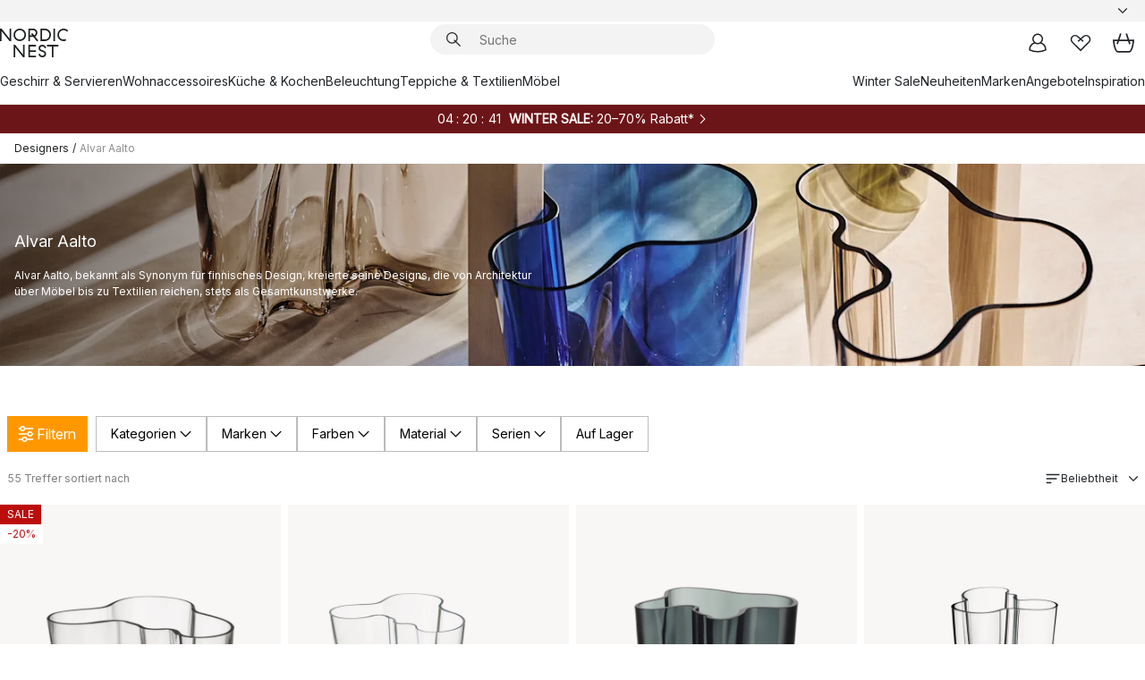

--- FILE ---
content_type: text/html; charset=utf-8
request_url: https://www.nordicnest.de/designer/alvar-aalto/
body_size: 82950
content:
<!DOCTYPE html><html lang="de-DE"><head><script>(function(w,i,g){w[g]=w[g]||[];if(typeof w[g].push=='function')w[g].push(i)})
(window,'GTM-WRL99SXS','google_tags_first_party');</script><script>(function(w,d,s,l){w[l]=w[l]||[];(function(){w[l].push(arguments);})('set', 'developer_id.dY2E1Nz', true);
		var f=d.getElementsByTagName(s)[0],
		j=d.createElement(s);j.async=true;j.src='/securemetrics/';
		f.parentNode.insertBefore(j,f);
		})(window,document,'script','dataLayer');</script><meta name="viewport" content="width=device-width, initial-scale=1"/><link rel="preload" as="image" imageSrcSet="/assets/contentful/p7vzp7ftmsr1/rU71Z6YSrn6ump3gkqY8C/c0ef183fbac30ce8e09efdead9783aef/AlvarAalto_toppbild.jpg?preset=medium 960w,/assets/contentful/p7vzp7ftmsr1/rU71Z6YSrn6ump3gkqY8C/c0ef183fbac30ce8e09efdead9783aef/AlvarAalto_toppbild.jpg?preset=medium&amp;dpr=1.5 1440w,/assets/contentful/p7vzp7ftmsr1/rU71Z6YSrn6ump3gkqY8C/c0ef183fbac30ce8e09efdead9783aef/AlvarAalto_toppbild.jpg?preset=medium&amp;dpr=2 1920w"/><script type="module" src="/static/runtime.1c6cd4d0e538c820.js" async=""></script><script type="module" src="/static/main.1e5554d967e43fd3.js" async=""></script><script type="module" src="/static/vendor.7f95a0690cc7c913.js" async=""></script><meta name="theme-color" content="#000"/><title>Alvar Aalto | Skandinavische Designer</title><meta data-excite="true" property="og:title" content="Alvar Aalto | Skandinavische Designer"/><meta data-excite="true" name="robots" content="index,follow"/><meta data-excite="true" name="description" content="Alvar Aalto | Skandinavische Designer | Alvar Aalto, bekannt als Synonym für finnisches Design, kreierte seine Designs, die von Architektur über Möbel bis zu Textilien reichen, stets als Gesamtkunstwerke."/><meta data-excite="true" property="og:description" content="Alvar Aalto | Skandinavische Designer | Alvar Aalto, bekannt als Synonym für finnisches Design, kreierte seine Designs, die von Architektur über Möbel bis zu Textilien reichen, stets als Gesamtkunstwerke."/><link rel="canonical" href="https://www.nordicnest.de/designer/alvar-aalto/" data-excite="true"/><link rel="og:url" href="https://www.nordicnest.de/designer/alvar-aalto/" data-excite="true"/><link rel="manifest" href="/webappmanifest" crossorigin="use-credentials"/></head><script type="text/javascript">window.dataLayer = window.dataLayer || [];

            function gtag(){ dataLayer.push(arguments); }
            
            // Set default consent to 'denied' as a placeholder
            
            // Determine actual values based on customer's own requirements
            
            gtag('consent', 'default', {
            
            'ad_storage': 'denied',
            
            'ad_user_data': 'denied',
            
            'ad_personalization': 'denied',
            
            'analytics_storage': 'denied',
            
            'wait_for_update': 500
            
            });
            
            gtag('set', 'ads_data_redaction', true);</script><script id="CookieConsent" type="text/javascript" data-culture="DE" src="https://policy.app.cookieinformation.com/uc.js" data-gcm-version="2.0"></script><link rel="stylesheet" href="/static/main.ce45a92616384d33.css"/><link rel="stylesheet" href="/static/vendor.c7c4a3e591ac7730.css"/><script>(function(w,d,s,l,i){w[l]=w[l]||[];w[l].push({'gtm.start':
new Date().getTime(),event:'gtm.js'});var f=d.getElementsByTagName(s)[0],
j=d.createElement(s),dl=l!='dataLayer'?'&l='+l:'';j.defer=true;j.src=
'https://www.googletagmanager.com/gtm.js?id='+i+dl;f.parentNode.insertBefore(j,f);
})(window,document,'script','dataLayer','GTM-WRL99SXS');</script><script>document.addEventListener('load',function(e) {  if (e.target instanceof HTMLImageElement){ e.target.style.opacity = '1'}},{ capture: true });</script><div id="container"><style data-glitz="">.a{color:inherit}.b{background-color:#F3F3F3}</style><div class="a b"><style data-glitz="">.c{z-index:6}.d{height:24px}.e{position:relative}.f{align-items:center;-webkit-box-align:center}.g{grid-template-columns:1fr auto 1fr;-ms-grid-columns:1fr auto 1fr}.h{grid-template-areas:"left center right"}.i{display:-ms-grid;display:grid}.k{width:100%}.o{padding-right:16px}.p{padding-left:16px}@media (min-width: 1281px){.j{height:30px}.l{max-width:1440px}.m{margin-right:auto}.n{margin-left:auto}.q{padding-right:40px}.r{padding-left:40px}}</style><div class="c d e f g h i j k l m n o p q r"><style data-glitz="">.s{max-width:500px}.t{justify-content:center;-webkit-box-pack:center}.u{height:inherit}.v{display:-webkit-box;display:-moz-box;display:-ms-flexbox;display:-webkit-flex;display:flex}.w{grid-area:center}</style><div class="s k t u v w e"><style data-glitz="">.x{gap:8px}.y{font-size:12px}.z{pointer-events:none}.a0{will-change:transform, opacity}.a1{transform:translateY(50%)}.a2{bottom:0}.a3{position:absolute}.a4{opacity:0}</style><div class="a x y t f v u z a0 a1 a2 a3 a4"><style data-glitz="">.a5{width:24px}.a6{color:#ff9800}.a7{min-width:1.5em}.a8{min-height:1.5em}.a9{display:block}</style><svg xmlns="http://www.w3.org/2000/svg" fill="none" stroke="currentColor" stroke-linecap="square" stroke-width="1.5" viewBox="0 0 24 24" class="d a5 a6 a7 a8 a9"><path d="m4.5 11.25 5.25 5.25 9-9"></path></svg><style data-glitz="">.aa{white-space:nowrap}.ab{margin-bottom:0}.ae{line-height:1.7142857142857142}@media (min-width: 1281px){.ac{margin-bottom:0}}</style><p class="aa y ab ac ae"><style data-glitz="">.ag{text-decoration:underline}.af:hover{text-decoration:underline}.ai:hover{color:inherit}.ah:visited{color:inherit}</style><a class="af ag ah ai a" href="https://www.trustedshops.de/bewertung/info_X63485E5D0BC4C3ED3FD53902E256D87A.html">★ ★ ★ ★ ★ 4,8 / 5 Trusted Shops</a></p></div><div class="a x y t f v u z a0 a1 a2 a3 a4"><svg xmlns="http://www.w3.org/2000/svg" fill="none" stroke="currentColor" stroke-linecap="square" stroke-width="1.5" viewBox="0 0 24 24" class="d a5 a6 a7 a8 a9"><path d="m4.5 11.25 5.25 5.25 9-9"></path></svg><p class="aa y ab ac ae"><b>Versandkostenfrei</b><span> über 79€</span></p></div><div class="a x y t f v u z a0 a1 a2 a3 a4"><svg xmlns="http://www.w3.org/2000/svg" fill="none" stroke="currentColor" stroke-linecap="square" stroke-width="1.5" viewBox="0 0 24 24" class="d a5 a6 a7 a8 a9"><path d="m4.5 11.25 5.25 5.25 9-9"></path></svg><p class="aa y ab ac ae"><a class="af ag ah ai a" data-spa-link="true" href="/mein-konto/kundenclub/">5 €  Rabatt -  Newsletter &amp; Kundenclub*</a></p></div><div class="a x y t f v u z a0 a1 a2 a3 a4"><svg xmlns="http://www.w3.org/2000/svg" fill="none" stroke="currentColor" stroke-linecap="square" stroke-width="1.5" viewBox="0 0 24 24" class="d a5 a6 a7 a8 a9"><path d="m4.5 11.25 5.25 5.25 9-9"></path></svg><p class="aa y ab ac ae">Lieferung in 2-4 Werktagen</p></div><div class="a x y t f v u z a0 a1 a2 a3 a4"><svg xmlns="http://www.w3.org/2000/svg" fill="none" stroke="currentColor" stroke-linecap="square" stroke-width="1.5" viewBox="0 0 24 24" class="d a5 a6 a7 a8 a9"><path d="m4.5 11.25 5.25 5.25 9-9"></path></svg><p class="aa y ab ac ae"><a class="af ag ah ai a" data-spa-link="true" href="/mein-konto/kundenclub/">2 % BONUS AUF ALLE EINKÄUFE ALS MITGLIED* </a></p></div></div><style data-glitz="">.aj{justify-self:end;-ms-grid-column-align:end}.ak{grid-area:right}.al{height:100%}.am{font-size:14px}.an{text-transform:capitalize}.ao{flex-direction:column;-webkit-box-orient:vertical;-webkit-box-direction:normal}</style><div value="de-DE" options="" class="aj ak al am an ao v"><input type="hidden" value="de-DE"/><style data-glitz="">.ap{border-bottom-color:transparent}.aq{border-bottom-style:solid}.ar{border-bottom-width:0}.as{border-top-color:transparent}.at{border-top-style:solid}.au{border-top-width:0}.av{border-right-color:transparent}.aw{border-right-style:solid}.ax{border-right-width:0}.ay{border-left-color:transparent}.az{border-left-style:solid}.b0{border-left-width:0}.bd{background-color:transparent}.be{font-weight:bold}.bf{padding-right:0}.bg{padding-left:0}.bh{line-height:24px}.bi{padding-bottom:3px}.bj{padding-top:3px}.bk{z-index:4}.bl{cursor:pointer}.bm{justify-content:space-between;-webkit-box-pack:justify}.bn{user-select:none;-webkit-user-select:none;-ms-user-select:none}.bo{font-variant:inherit}.bp{font-style:inherit}@media (min-width: 1281px){.b1{border-bottom-color:transparent}.b2{border-bottom-style:solid}.b3{border-bottom-width:0}.b4{border-top-color:transparent}.b5{border-top-style:solid}.b6{border-top-width:0}.b7{border-right-color:transparent}.b8{border-right-style:solid}.b9{border-right-width:0}.ba{border-left-color:transparent}.bb{border-left-style:solid}.bc{border-left-width:0}}</style><button id=":Rehc:-button" role="combobox" aria-haspopup="listbox" aria-expanded="false" aria-controls=":Rehc:-listbox" aria-label="Missing translation for selectAnOption" tabindex="0" class="ap aq ar as at au av aw ax ay az b0 b1 b2 b3 b4 b5 b6 b7 b8 b9 ba bb bc bd be bf bg bh y bi bj al bk bl f bm v a bn bo bp"><style data-glitz="">.bq{font-weight:500}.br{overflow:hidden}.bs{text-overflow:ellipsis}</style><span class="al bq k f v br bs aa"></span><style data-glitz="">.bt{margin-left:8px}.bu{flex-shrink:0}.bv{width:1.5em}.bw{height:1.5em}</style><svg xmlns="http://www.w3.org/2000/svg" fill="none" viewBox="0 0 24 24" aria-hidden="true" class="y bt bu bv bw a9"><path stroke="currentColor" stroke-linecap="round" stroke-linejoin="round" stroke-width="1.5" d="m6 9 6 6 6-6"></path></svg></button><style data-glitz="">.bx{z-index:5}</style><div class="bx e"></div></div></div></div><style data-glitz="">.by{z-index:3}.bz{top:-1px}.c0{background-color:#FFFFFF}.c1{position:-webkit-sticky;position:sticky}.c2{height:auto}.c3{align-items:inherit;-webkit-box-align:inherit}</style><header class="by bz c0 c1 c2 c3 ao"><style data-glitz="">@media (min-width: 1281px){.c4{height:66px}}</style><div class="e bm f g i c4 q r k l m n"><style data-glitz="">.c5{justify-self:flex-start}</style><div class="c5 f v"><style data-glitz="">.c7{text-decoration:none}.c6:hover{text-decoration:none}</style><a aria-label="Startseite" class="ah ai c6 c7 a" data-spa-link="true" href="/designer/alvar-aalto/"><style data-glitz="">.c8{height:32px}.c9{width:auto}</style><svg xmlns="http://www.w3.org/2000/svg" viewBox="0 0 114.24 48" class="c8 c9 a9"><path d="M87.093 48V29.814h-8.185V27.13h19.078v2.684h-8.215V48Zm-17.823-.239a6.4 6.4 0 0 1-1.92-.8 6.1 6.1 0 0 1-1.637-1.535 7 7 0 0 1-1.115-2.4l2.351-1.253a4.9 4.9 0 0 0 1.458 2.639 4.1 4.1 0 0 0 2.8.91 3.93 3.93 0 0 0 2.559-.776 2.72 2.72 0 0 0 .952-2.236 2.8 2.8 0 0 0-.312-1.386 3 3 0 0 0-.834-.939 4.6 4.6 0 0 0-1.175-.626q-.654-.238-1.369-.478-1.012-.328-2.112-.759A8.4 8.4 0 0 1 66.9 37a5.5 5.5 0 0 1-1.488-1.714 5.06 5.06 0 0 1-.581-2.519 5.5 5.5 0 0 1 .506-2.4 5.15 5.15 0 0 1 1.369-1.774 6 6 0 0 1 2.012-1.093 7.7 7.7 0 0 1 2.4-.372 6.5 6.5 0 0 1 4.167 1.342 7.07 7.07 0 0 1 2.381 3.667l-2.531 1.013a4.5 4.5 0 0 0-1.517-2.563 4.17 4.17 0 0 0-2.559-.775 3.67 3.67 0 0 0-2.649.864 2.83 2.83 0 0 0-.893 2.117 2.5 2.5 0 0 0 .312 1.3 3 3 0 0 0 .863.91 5.8 5.8 0 0 0 1.31.67q.759.284 1.622.581 1.221.417 2.277.88a7 7 0 0 1 1.83 1.133 4.8 4.8 0 0 1 1.221 1.625 5.5 5.5 0 0 1 .446 2.326 6.1 6.1 0 0 1-.5 2.578 5.2 5.2 0 0 1-1.355 1.8 5.5 5.5 0 0 1-1.965 1.058 7.9 7.9 0 0 1-2.345.346 8.6 8.6 0 0 1-1.964-.239ZM38.822 48l-13.3-16.547V48H22.84V27.13h2.678l13.3 16.577V27.13H41.5V48Zm8.905 0V27.13h12.8v2.683H50.406v6.411h10.119v2.683H50.406v6.41h10.119V48Zm14.54-26.453-6.059-7.533h-5.8v6.857h-2.682V0h8.007a7.4 7.4 0 0 1 2.8.522 6.7 6.7 0 0 1 2.217 1.461A6.9 6.9 0 0 1 62.221 4.2a7.2 7.2 0 0 1 .536 2.8 7 7 0 0 1-1 3.757 6.7 6.7 0 0 1-2.693 2.474l5.331 6.6-2.129 1.712ZM50.406 11.33h3.66L52.22 9.022l2.08-1.669 2.976 3.708A4.2 4.2 0 0 0 59.3 9.54a4.23 4.23 0 0 0 .774-2.534 4.35 4.35 0 0 0-.343-1.744 4.3 4.3 0 0 0-.931-1.371A4.2 4.2 0 0 0 57.415 3a4.5 4.5 0 0 0-1.681-.313h-5.328Zm52.406 8.75a10 10 0 0 1-3.259-2.191 10.4 10.4 0 0 1-2.188-3.309 10.6 10.6 0 0 1-.8-4.145 10.6 10.6 0 0 1 .8-4.144 10.4 10.4 0 0 1 2.188-3.309 9.9 9.9 0 0 1 3.273-2.191A10.5 10.5 0 0 1 106.918 0a9.9 9.9 0 0 1 4.048.805 12 12 0 0 1 3.274 2.146l-1.22 2.534a10 10 0 0 0-.9-.833 10.5 10.5 0 0 0-1.768-1.165 7.54 7.54 0 0 0-3.556-.8 7.8 7.8 0 0 0-2.991.567 7.2 7.2 0 0 0-2.4 1.579 7.3 7.3 0 0 0-1.591 2.445 8.35 8.35 0 0 0-.581 3.16 8.35 8.35 0 0 0 .581 3.161 7.3 7.3 0 0 0 1.591 2.444 7.2 7.2 0 0 0 2.4 1.58 7.8 7.8 0 0 0 2.991.567 9.6 9.6 0 0 0 1.859-.179 8.5 8.5 0 0 0 1.98-.686l.476 2.684a17 17 0 0 1-2.262.656 10.37 10.37 0 0 1-6.042-.581Zm-13.054.791V0h2.678v20.87Zm-21.665 0V0h7.143a10.7 10.7 0 0 1 4.107.79 10.2 10.2 0 0 1 3.3 2.176 9.9 9.9 0 0 1 2.188 3.294 10.9 10.9 0 0 1 .789 4.174 10.9 10.9 0 0 1-.789 4.174 10 10 0 0 1-2.185 3.292 10.2 10.2 0 0 1-3.3 2.176 10.7 10.7 0 0 1-4.107.79Zm2.678-2.684h4.464a8.3 8.3 0 0 0 3.081-.566 7.2 7.2 0 0 0 2.44-1.595 7.4 7.4 0 0 0 1.607-2.46 8.3 8.3 0 0 0 .581-3.13 8.2 8.2 0 0 0-.581-3.116 7.26 7.26 0 0 0-4.047-4.055 8.1 8.1 0 0 0-3.081-.581h-4.464ZM15.982 20.87 2.678 4.323V20.87H0V0h2.678l13.3 16.577V0h2.678v20.87Zm13.074-.791a9.96 9.96 0 0 1-5.491-5.5 10.8 10.8 0 0 1-.789-4.145 10.8 10.8 0 0 1 .789-4.144 9.95 9.95 0 0 1 5.491-5.5A10.7 10.7 0 0 1 33.194 0a10.85 10.85 0 0 1 4.152.791 9.9 9.9 0 0 1 3.3 2.19 10.2 10.2 0 0 1 2.173 3.31 10.8 10.8 0 0 1 .789 4.144 10.8 10.8 0 0 1-.789 4.145 10.2 10.2 0 0 1-2.173 3.309 9.9 9.9 0 0 1-3.3 2.191 10.8 10.8 0 0 1-4.152.79 10.7 10.7 0 0 1-4.138-.791M30.1 3.264a7.19 7.19 0 0 0-4.063 4.07 8.2 8.2 0 0 0-.58 3.1 8.2 8.2 0 0 0 .58 3.1A7.18 7.18 0 0 0 30.1 17.6a8.53 8.53 0 0 0 6.191 0 7.18 7.18 0 0 0 4.063-4.069 8.2 8.2 0 0 0 .581-3.1 8.2 8.2 0 0 0-.581-3.1 7.19 7.19 0 0 0-4.063-4.07 8.53 8.53 0 0 0-6.191 0Z" style="fill:#1e2022"></path></svg></a></div><style data-glitz="">.ca{transition-timing-function:ease-out}.cb{transition-duration:200ms}.cc{transition-property:background, box-shadow;-webkit-transition-property:background, box-shadow;-moz-transition-property:background, box-shadow}.cd{z-index:1}@media (min-width: 1281px){.ce{width:400px}.cf{align-items:center;-webkit-box-align:center}}</style><form role="search" class="ca cb cc k e cd v ce cf" action=""><style data-glitz="">.cg{border-bottom-width:thin}.ch{border-top-width:thin}.ci{border-right-width:thin}.cj{border-left-width:thin}.ck{height:34px}.cl{border-radius:50px}.cq{transition-property:background-color;-webkit-transition-property:background-color;-moz-transition-property:background-color}@media (max-width: 1280px){.cm{border-bottom-color:transparent}.cn{margin-bottom:8px}.co{margin-right:12px}.cp{margin-left:12px}}</style><div class="b aq ap cg at as ch aw av ci az ay cj ck cd k f v cl cm cn co cp ca cb cq"><style data-glitz="">.cr{padding-bottom:0}.cs{padding-top:0}.ct{border-radius:0}.cu{text-transform:initial}.d1{font-size:16px}.d2{transition-property:color, background, opacity, border-color;-webkit-transition-property:color, background, opacity, border-color;-moz-transition-property:color, background, opacity, border-color}.d3{border-bottom-width:1px}.d4{border-top-width:1px}.d5{border-right-width:1px}.d6{border-left-width:1px}@media (hover: hover){.cv:hover{border-bottom-color:transparent}.cw:hover{border-top-color:transparent}.cx:hover{border-right-color:transparent}.cy:hover{border-left-color:transparent}.cz:hover{background-color:transparent}.d0:hover{color:inherit}}</style><button tabindex="0" type="submit" aria-label="Suchen" data-test-id="quick-search-btn" class="bt cr cs bf bg bu ct a bd cu f t v cv cw cx cy cz d0 bh d1 ca cb d2 ap aq d3 as at d4 av aw d5 ay az d6 bn bo bp"><style data-glitz="">.d7{margin-bottom:8px}.d8{margin-top:8px}.d9{margin-right:8px}.da{height:16px}.db{width:16px}</style><svg xmlns="http://www.w3.org/2000/svg" viewBox="0 0 26.414 26.414" class="d7 d8 d9 bt da db a9"><defs><style>.search_svg__a{fill:none;stroke:#1e2022;stroke-linecap:square;stroke-miterlimit:10;stroke-width:2px}</style></defs><g transform="translate(1 1)"><circle cx="9.5" cy="9.5" r="9.5" class="search_svg__a"></circle><path d="m14 14 10 10" class="search_svg__a"></path></g></svg></button><style data-glitz="">.dd{flex-grow:1;-webkit-box-flex:1}.dj{border-bottom-style:none}.dk{border-top-style:none}.dl{border-right-style:none}.dm{border-left-style:none}.dn{padding-left:12px}.dc::-webkit-search-cancel-button{display:none}.de:focus{outline-style:none}.df:focus{border-bottom-style:none}.dg:focus{border-top-style:none}.dh:focus{border-right-style:none}.di:focus{border-left-style:none}</style><input tabindex="0" aria-label="Suche" aria-disabled="false" role="combobox" type="search" autoComplete="off" aria-autocomplete="list" aria-activedescendant="-1-item-" aria-expanded="false" aria-controls="suggestions" aria-owns="suggestions" placeholder="Suche" data-test-id="quick-search-input" class="dc dd de df dg dh di dj dk dl dm bd u k dn am" name="q" value=""/><style data-glitz="">.do{visibility:hidden}</style><button type="button" tabindex="0" aria-label="Schließen" class="d9 cr cs bf bg bu do ct a bd cu f t v cv cw cx cy cz d0 bh d1 ca cb d2 ap aq d3 as at d4 av aw d5 ay az d6 bn bo bp"><svg xmlns="http://www.w3.org/2000/svg" viewBox="0 0 32 32" class="d7 d8 d9 bt da db a9"><path fill="none" stroke="currentColor" stroke-linecap="square" stroke-miterlimit="10" stroke-width="2" d="m16 16-8.657 8.656L16 16 7.343 7.343 16 16l8.656-8.657L16 16l8.657 8.657z"></path></svg></button></div><style data-glitz="">.dp{left:12px}.dq{top:40px}.dr{width:calc(100% - 24px)}.ds{border-radius:16px}.dv{transition-property:border-color, box-shadow;-webkit-transition-property:border-color, box-shadow;-moz-transition-property:border-color, box-shadow}.dw{height:0}.dx{background-color:white}@media (min-width: 1281px){.dt{left:0}.du{width:100%}}</style><div class="dp dq dr a3 ar aq ap au at as ax aw av b0 az ay ds dt du ca cb dv dw br dx b6"><style data-glitz="">.dy{padding-bottom:16px}.dz{padding-top:8px}</style><div class="dy dz"></div></div></form><style data-glitz="">.e0{justify-self:flex-end}</style><div class="e0 f v"><style data-glitz="">.e1{padding-bottom:11px}.e2{padding-top:11px}.e3{padding-right:11px}.e4{padding-left:11px}</style><a aria-label="Mein Konto" data-test-id="my-pages-button" class="ct a bd cu f t v cv cw cx cy cz d0 bh d1 e1 e2 e3 e4 ca cb d2 ap aq d3 as at d4 av aw d5 ay az d6 ai c6 c7" data-spa-link="true" href=""><svg xmlns="http://www.w3.org/2000/svg" viewBox="0 0 32 32" data-test-id="my-pages-link" class="bv bw a9"><defs><style>.user_svg__a{fill:none;stroke:#1e2022;stroke-miterlimit:10;stroke-width:2px}</style></defs><circle cx="7" cy="7" r="7" class="user_svg__a" transform="translate(9 3)"></circle><path d="M12.007 15.645A11.44 11.44 0 0 0 4 26.375 27 27 0 0 0 16 29a27 27 0 0 0 12-2.625 11.44 11.44 0 0 0-8-10.73" class="user_svg__a"></path></svg></a><style data-glitz="">.e5{overflow:visible}</style><a aria-label="Meine Favoriten" class="e5 e ct a bd cu f t v cv cw cx cy cz d0 bh d1 e1 e2 e3 e4 ca cb d2 ap aq d3 as at d4 av aw d5 ay az d6 ai c6 c7" data-spa-link="true" href=""><svg xmlns="http://www.w3.org/2000/svg" fill="none" viewBox="0 0 32 32" data-test-id="my-wishlist-link" class="bv bw a9"><path stroke="currentColor" stroke-linecap="square" stroke-miterlimit="10" stroke-width="2" d="m13 13 7.071-6.317a5.866 5.866 0 0 1 8.225 0 5.7 5.7 0 0 1 0 8.127L15.959 27 3.7 14.81a5.7 5.7 0 0 1 0-8.127 5.866 5.866 0 0 1 8.225 0S16.582 10.533 19 13"></path></svg></a><button aria-label="Warenkorb" title="Sie haben 0 Artikel in Ihrem Warenkorb" data-test-id="header-cart-icon" class="e5 e ct a bd cu f t v cv cw cx cy cz d0 bh d1 e1 e2 e3 e4 ca cb d2 ap aq d3 as at d4 av aw d5 ay az d6 bn bo bp"><svg xmlns="http://www.w3.org/2000/svg" fill="none" viewBox="0 0 28.138 25.265" data-test-id="minicart-link" class="bv bw a9"><g stroke="currentColor" stroke-linecap="square" stroke-miterlimit="10" stroke-width="2"><path d="m18.069 1.265 4 12M10.069 1.265l-4 12M1.069 9.265h26s-1 15-6 15h-14c-5 0-6-15-6-15Z"></path></g></svg></button></div></div><style data-glitz="">.e6{min-height:44px}</style><nav class="e6 k dy dz"><div class="bm v q r k l m n"><style data-glitz="">.e7{gap:24px}.e8{list-style:none}.e9{margin-top:0}.ea{margin-right:0}.eb{margin-left:0}</style><ul class="e7 v e8 cr cs bf bg ab e9 ea eb"><li><a data-test-id="product-category-tabs" class="af aa a9 bq am ah ai c7 a" data-spa-link="true" href="/geschirr--servieren/">Geschirr &amp; Servieren</a></li><li><a data-test-id="product-category-tabs" class="af aa a9 bq am ah ai c7 a" data-spa-link="true" href="/wohnaccessoires/">Wohnaccessoires</a></li><li><a data-test-id="product-category-tabs" class="af aa a9 bq am ah ai c7 a" data-spa-link="true" href="/kuche--kochen/">Küche &amp; Kochen</a></li><li><a data-test-id="product-category-tabs" class="af aa a9 bq am ah ai c7 a" data-spa-link="true" href="/beleuchtung/">Beleuchtung</a></li><li><a data-test-id="product-category-tabs" class="af aa a9 bq am ah ai c7 a" data-spa-link="true" href="/teppiche--wohntextilien/">Teppiche &amp; Textilien</a></li><li><a data-test-id="product-category-tabs" class="af aa a9 bq am ah ai c7 a" data-spa-link="true" href="/mobel/">Möbel</a></li></ul><ul class="e7 v e8 cr cs bf bg ab e9 ea eb"><li><a class="bq af aa a9 am ah ai c7 a" data-spa-link="true" href="/winter-sale/">Winter Sale</a></li><li><a class="bq af aa a9 am ah ai c7 a" data-spa-link="true" href="/neuheiten/">Neuheiten</a></li><li><a class="bq af aa a9 am ah ai c7 a" data-spa-link="true" href="/marken/">Marken</a></li><li><a class="bq af aa a9 am ah ai c7 a" data-spa-link="true" href="/angebote/">Angebote</a></li><li><a class="bq af aa a9 am ah ai c7 a" data-spa-link="true" href="/inspirationen-tipps/">Inspiration</a></li></ul></div></nav></header><div style="display:contents"><style data-glitz="">.ee{width:440px}.ef{top:0}.eg{left:100%}.eh{will-change:transform}.ei{max-width:100%}.ej{position:fixed}@media (min-width: 1281px){.ec{display:none}.ed{width:auto}}</style><div class="c0 br ec ed ee a2 ef eg eh ei ao v ej"><style data-glitz="">.ek{padding-bottom:4px}.el{padding-top:4px}</style><div class="ek el a9 e"><style data-glitz="">.em{transform:translate(-50%, -50%)}.en{top:50%}.eo{left:50%}</style><svg xmlns="http://www.w3.org/2000/svg" viewBox="0 0 114.24 48" class="em en eo a3 c8 c9 a9"><path d="M87.093 48V29.814h-8.185V27.13h19.078v2.684h-8.215V48Zm-17.823-.239a6.4 6.4 0 0 1-1.92-.8 6.1 6.1 0 0 1-1.637-1.535 7 7 0 0 1-1.115-2.4l2.351-1.253a4.9 4.9 0 0 0 1.458 2.639 4.1 4.1 0 0 0 2.8.91 3.93 3.93 0 0 0 2.559-.776 2.72 2.72 0 0 0 .952-2.236 2.8 2.8 0 0 0-.312-1.386 3 3 0 0 0-.834-.939 4.6 4.6 0 0 0-1.175-.626q-.654-.238-1.369-.478-1.012-.328-2.112-.759A8.4 8.4 0 0 1 66.9 37a5.5 5.5 0 0 1-1.488-1.714 5.06 5.06 0 0 1-.581-2.519 5.5 5.5 0 0 1 .506-2.4 5.15 5.15 0 0 1 1.369-1.774 6 6 0 0 1 2.012-1.093 7.7 7.7 0 0 1 2.4-.372 6.5 6.5 0 0 1 4.167 1.342 7.07 7.07 0 0 1 2.381 3.667l-2.531 1.013a4.5 4.5 0 0 0-1.517-2.563 4.17 4.17 0 0 0-2.559-.775 3.67 3.67 0 0 0-2.649.864 2.83 2.83 0 0 0-.893 2.117 2.5 2.5 0 0 0 .312 1.3 3 3 0 0 0 .863.91 5.8 5.8 0 0 0 1.31.67q.759.284 1.622.581 1.221.417 2.277.88a7 7 0 0 1 1.83 1.133 4.8 4.8 0 0 1 1.221 1.625 5.5 5.5 0 0 1 .446 2.326 6.1 6.1 0 0 1-.5 2.578 5.2 5.2 0 0 1-1.355 1.8 5.5 5.5 0 0 1-1.965 1.058 7.9 7.9 0 0 1-2.345.346 8.6 8.6 0 0 1-1.964-.239ZM38.822 48l-13.3-16.547V48H22.84V27.13h2.678l13.3 16.577V27.13H41.5V48Zm8.905 0V27.13h12.8v2.683H50.406v6.411h10.119v2.683H50.406v6.41h10.119V48Zm14.54-26.453-6.059-7.533h-5.8v6.857h-2.682V0h8.007a7.4 7.4 0 0 1 2.8.522 6.7 6.7 0 0 1 2.217 1.461A6.9 6.9 0 0 1 62.221 4.2a7.2 7.2 0 0 1 .536 2.8 7 7 0 0 1-1 3.757 6.7 6.7 0 0 1-2.693 2.474l5.331 6.6-2.129 1.712ZM50.406 11.33h3.66L52.22 9.022l2.08-1.669 2.976 3.708A4.2 4.2 0 0 0 59.3 9.54a4.23 4.23 0 0 0 .774-2.534 4.35 4.35 0 0 0-.343-1.744 4.3 4.3 0 0 0-.931-1.371A4.2 4.2 0 0 0 57.415 3a4.5 4.5 0 0 0-1.681-.313h-5.328Zm52.406 8.75a10 10 0 0 1-3.259-2.191 10.4 10.4 0 0 1-2.188-3.309 10.6 10.6 0 0 1-.8-4.145 10.6 10.6 0 0 1 .8-4.144 10.4 10.4 0 0 1 2.188-3.309 9.9 9.9 0 0 1 3.273-2.191A10.5 10.5 0 0 1 106.918 0a9.9 9.9 0 0 1 4.048.805 12 12 0 0 1 3.274 2.146l-1.22 2.534a10 10 0 0 0-.9-.833 10.5 10.5 0 0 0-1.768-1.165 7.54 7.54 0 0 0-3.556-.8 7.8 7.8 0 0 0-2.991.567 7.2 7.2 0 0 0-2.4 1.579 7.3 7.3 0 0 0-1.591 2.445 8.35 8.35 0 0 0-.581 3.16 8.35 8.35 0 0 0 .581 3.161 7.3 7.3 0 0 0 1.591 2.444 7.2 7.2 0 0 0 2.4 1.58 7.8 7.8 0 0 0 2.991.567 9.6 9.6 0 0 0 1.859-.179 8.5 8.5 0 0 0 1.98-.686l.476 2.684a17 17 0 0 1-2.262.656 10.37 10.37 0 0 1-6.042-.581Zm-13.054.791V0h2.678v20.87Zm-21.665 0V0h7.143a10.7 10.7 0 0 1 4.107.79 10.2 10.2 0 0 1 3.3 2.176 9.9 9.9 0 0 1 2.188 3.294 10.9 10.9 0 0 1 .789 4.174 10.9 10.9 0 0 1-.789 4.174 10 10 0 0 1-2.185 3.292 10.2 10.2 0 0 1-3.3 2.176 10.7 10.7 0 0 1-4.107.79Zm2.678-2.684h4.464a8.3 8.3 0 0 0 3.081-.566 7.2 7.2 0 0 0 2.44-1.595 7.4 7.4 0 0 0 1.607-2.46 8.3 8.3 0 0 0 .581-3.13 8.2 8.2 0 0 0-.581-3.116 7.26 7.26 0 0 0-4.047-4.055 8.1 8.1 0 0 0-3.081-.581h-4.464ZM15.982 20.87 2.678 4.323V20.87H0V0h2.678l13.3 16.577V0h2.678v20.87Zm13.074-.791a9.96 9.96 0 0 1-5.491-5.5 10.8 10.8 0 0 1-.789-4.145 10.8 10.8 0 0 1 .789-4.144 9.95 9.95 0 0 1 5.491-5.5A10.7 10.7 0 0 1 33.194 0a10.85 10.85 0 0 1 4.152.791 9.9 9.9 0 0 1 3.3 2.19 10.2 10.2 0 0 1 2.173 3.31 10.8 10.8 0 0 1 .789 4.144 10.8 10.8 0 0 1-.789 4.145 10.2 10.2 0 0 1-2.173 3.309 9.9 9.9 0 0 1-3.3 2.191 10.8 10.8 0 0 1-4.152.79 10.7 10.7 0 0 1-4.138-.791M30.1 3.264a7.19 7.19 0 0 0-4.063 4.07 8.2 8.2 0 0 0-.58 3.1 8.2 8.2 0 0 0 .58 3.1A7.18 7.18 0 0 0 30.1 17.6a8.53 8.53 0 0 0 6.191 0 7.18 7.18 0 0 0 4.063-4.069 8.2 8.2 0 0 0 .581-3.1 8.2 8.2 0 0 0-.581-3.1 7.19 7.19 0 0 0-4.063-4.07 8.53 8.53 0 0 0-6.191 0Z" style="fill:#1e2022"></path></svg><style data-glitz="">.ep{float:right}</style><button class="ep ct a bd cu f t v cv cw cx cy cz d0 bh d1 e1 e2 e3 e4 ca cb d2 ap aq d3 as at d4 av aw d5 ay az d6 br e bn bo bp"><svg xmlns="http://www.w3.org/2000/svg" viewBox="0 0 32 32" class="bv bw a9"><path fill="none" stroke="currentColor" stroke-linecap="square" stroke-miterlimit="10" stroke-width="2" d="m16 16-8.657 8.656L16 16 7.343 7.343 16 16l8.656-8.657L16 16l8.657 8.657z"></path></svg></button></div><style data-glitz="">.eq{grid-template-columns:repeat(2, 1fr);-ms-grid-columns:repeat(2, 1fr)}</style><div class="eq i"><style data-glitz="">.es{padding-bottom:12px}.et{padding-top:12px}.eu{transition-duration:300ms}.ev{padding-right:23px}.ew{padding-left:23px}.ex{color:black}.f4{border-bottom-color:#bbbcbc}.f5{border-top-color:#bbbcbc}.f6{border-right-color:#bbbcbc}.f7{border-left-color:#bbbcbc}.er:focus-visible{outline-offset:-2px}@media (hover: hover){.ey:hover{border-bottom-color:#bbbcbc}.ez:hover{border-top-color:#bbbcbc}.f0:hover{border-right-color:#bbbcbc}.f1:hover{border-left-color:#bbbcbc}.f2:hover{background-color:#f5f5f5}.f3:hover{color:black}}</style><button class="c0 er es et ar au ax b0 cu cq eu bq am f t v bh ev ew ct ex ey ez f0 f1 f2 f3 ca f4 aq f5 at f6 aw f7 az bn bo bp">Produkte</button><style data-glitz="">.f8{background-color:#ebebeb}</style><button class="f8 er es et ar au ax b0 cu cq eu bq am f t v bh ev ew ct ex ey ez f0 f1 f2 f3 ca f4 aq f5 at f6 aw f7 az bn bo bp">Inspiration</button></div><style data-glitz="">.f9{overflow-x:hidden}</style><nav class="al f9 e dd"><style data-glitz="">.fa{will-change:opacity, transform}</style><div class="fa ao v a2 ef al k a3"><style data-glitz="">.fb{overflow-y:auto}.fc{-webkit-overflow-scrolling:touch}</style><ul class="fb fc e8 cr cs bf bg ab e9 ea eb"><style data-glitz="">@media (max-width: 1280px){.fd{border-bottom-style:solid}.fe{border-bottom-width:1px}.ff{border-bottom-color:#f5f5f5}}</style><li class="fd fe ff"><style data-glitz="">.fg{padding-right:24px}.fh{padding-left:24px}@media (max-width: 1280px){.fi{padding-bottom:16px}.fj{padding-top:16px}.fk{padding-right:24px}.fl{padding-left:24px}.fm{font-size:16px}.fn{font-weight:500}}</style><a data-test-id="sidebar-product-category" class="es et fg fh aa k f bm v fi fj fk fl fm fn ah ai c6 c7 a" data-spa-link="true" href="/geschirr--servieren/">Geschirr &amp; Servieren<style data-glitz="">.fo{transform:rotate(270deg)}</style><svg xmlns="http://www.w3.org/2000/svg" fill="none" viewBox="0 0 24 24" class="y fo bv bw a9"><path fill="currentColor" d="M4.943 9.75 6 8.693l6 6 6-6 1.058 1.057L12 16.808z"></path></svg></a></li><li class="fd fe ff"><a data-test-id="sidebar-product-category" class="es et fg fh aa k f bm v fi fj fk fl fm fn ah ai c6 c7 a" data-spa-link="true" href="/wohnaccessoires/">Wohnaccessoires<svg xmlns="http://www.w3.org/2000/svg" fill="none" viewBox="0 0 24 24" class="y fo bv bw a9"><path fill="currentColor" d="M4.943 9.75 6 8.693l6 6 6-6 1.058 1.057L12 16.808z"></path></svg></a></li><li class="fd fe ff"><a data-test-id="sidebar-product-category" class="es et fg fh aa k f bm v fi fj fk fl fm fn ah ai c6 c7 a" data-spa-link="true" href="/kuche--kochen/">Küche &amp; Kochen<svg xmlns="http://www.w3.org/2000/svg" fill="none" viewBox="0 0 24 24" class="y fo bv bw a9"><path fill="currentColor" d="M4.943 9.75 6 8.693l6 6 6-6 1.058 1.057L12 16.808z"></path></svg></a></li><li class="fd fe ff"><a data-test-id="sidebar-product-category" class="es et fg fh aa k f bm v fi fj fk fl fm fn ah ai c6 c7 a" data-spa-link="true" href="/beleuchtung/">Beleuchtung<svg xmlns="http://www.w3.org/2000/svg" fill="none" viewBox="0 0 24 24" class="y fo bv bw a9"><path fill="currentColor" d="M4.943 9.75 6 8.693l6 6 6-6 1.058 1.057L12 16.808z"></path></svg></a></li><li class="fd fe ff"><a data-test-id="sidebar-product-category" class="es et fg fh aa k f bm v fi fj fk fl fm fn ah ai c6 c7 a" data-spa-link="true" href="/teppiche--wohntextilien/">Teppiche &amp; Textilien<svg xmlns="http://www.w3.org/2000/svg" fill="none" viewBox="0 0 24 24" class="y fo bv bw a9"><path fill="currentColor" d="M4.943 9.75 6 8.693l6 6 6-6 1.058 1.057L12 16.808z"></path></svg></a></li><li class="fd fe ff"><a data-test-id="sidebar-product-category" class="es et fg fh aa k f bm v fi fj fk fl fm fn ah ai c6 c7 a" data-spa-link="true" href="/mobel/">Möbel<svg xmlns="http://www.w3.org/2000/svg" fill="none" viewBox="0 0 24 24" class="y fo bv bw a9"><path fill="currentColor" d="M4.943 9.75 6 8.693l6 6 6-6 1.058 1.057L12 16.808z"></path></svg></a></li><style data-glitz="">.fp{color:#ffffff}.fq{background-color:#6c1519}.fr{margin-bottom:12px}</style><li class="fp fq fr"><style data-glitz="">.fs{padding-right:12px}.fu{gap:16px}.fv{flex-direction:row;-webkit-box-orient:horizontal;-webkit-box-direction:normal}.ft:hover{color:white}</style><a class="es et fs dn ft f fu t fv v al ah c6 c7 a" data-spa-link="true" href="/angebote/"><p class="ab am ac ae">Angebote</p><svg xmlns="http://www.w3.org/2000/svg" fill="none" viewBox="0 0 24 24" class="fo bv bw a9"><path fill="currentColor" d="M4.943 9.75 6 8.693l6 6 6-6 1.058 1.057L12 16.808z"></path></svg></a></li><style data-glitz="">.fw{padding-bottom:8px}.fx{padding-right:8px}.fy{padding-left:8px}.fz{grid-template-columns:repeat(3, minmax(0, 1fr));-ms-grid-columns:repeat(3, minmax(0, 1fr))}</style><li class="y fw dz fx fy k fz i"><a class="fw dz fs dn ao v f ah ai c6 c7 a" data-spa-link="true" href="/mein-konto/"><style data-glitz="">.g0{object-fit:contain}.g1{width:28px}.g2{height:28px}.g3{transition-timing-function:ease-in}.g4{transition-property:opacity;-webkit-transition-property:opacity;-moz-transition-property:opacity}</style><img loading="lazy" height="32" width="32" src="/assets/contentful/p7vzp7ftmsr1/6Dv5NcRbiecSL4BHRkLZu2/564403beeebfb0475d7532f96f7e26ee/user.svg" class="g0 g1 g2 g3 cb g4 a4 ei"/><style data-glitz="">.g5{text-align:center}.g6{margin-top:12px}</style><div class="g5 g6 bs br aa c7">Mein Konto</div></a><a class="fw dz fs dn ao v f ah ai c6 c7 a" data-spa-link="true" href="/meine-favoriten/"><img loading="lazy" alt="" height="24" width="25" src="/assets/contentful/p7vzp7ftmsr1/4BCENhWV3QUyH3fOxk0HMK/cf76b3bf637272b8940f43ff998b27d2/heart_icon.svg" class="g0 g1 g2 g3 cb g4 a4 ei"/><div class="g5 g6 bs br aa c7">Meine Favoriten</div></a><a class="fw dz fs dn ao v f ah ai c6 c7 a" data-spa-link="true" href="/kundenservice/"><img loading="lazy" height="26" width="28" src="/assets/contentful/p7vzp7ftmsr1/5U7VZK0g3BGd1pAhnnxh4F/cb81a86a5837bf258e89a7d3d9bd309c/nn-icon-service_2.svg" class="g0 g1 g2 g3 cb g4 a4 ei"/><div class="g5 g6 bs br aa c7">Kundenservice</div></a></li></ul></div><div class="fa ao v a2 ef al k a3"><ul class="fb fc e8 cr cs bf bg ab e9 ea eb"><li class="fd fe ff"><a data-test-id="sidebar-product-category" class="es et fg fh aa k f bm v fi fj fk fl fm fn ah ai c6 c7 a" data-spa-link="true" href="/neuheiten/">Neuheiten</a></li><li class="fd fe ff"><a data-test-id="sidebar-product-category" class="es et fg fh aa k f bm v fi fj fk fl fm fn ah ai c6 c7 a" data-spa-link="true" href="/marken/">Marken</a></li><li class="fd fe ff"><a data-test-id="sidebar-product-category" class="es et fg fh aa k f bm v fi fj fk fl fm fn ah ai c6 c7 a" data-spa-link="true" href="/angebote/">Angebote</a></li><li class="fd fe ff"><a data-test-id="sidebar-product-category" class="es et fg fh aa k f bm v fi fj fk fl fm fn ah ai c6 c7 a" data-spa-link="true" href="/inspirationen-tipps/">Inspiration<svg xmlns="http://www.w3.org/2000/svg" fill="none" viewBox="0 0 24 24" class="y fo bv bw a9"><path fill="currentColor" d="M4.943 9.75 6 8.693l6 6 6-6 1.058 1.057L12 16.808z"></path></svg></a></li><li class="fd fe ff"><a data-test-id="sidebar-product-category" class="es et fg fh aa k f bm v fi fj fk fl fm fn ah ai c6 c7 a" data-spa-link="true" href="/raume/">Räume<svg xmlns="http://www.w3.org/2000/svg" fill="none" viewBox="0 0 24 24" class="y fo bv bw a9"><path fill="currentColor" d="M4.943 9.75 6 8.693l6 6 6-6 1.058 1.057L12 16.808z"></path></svg></a></li><li class="fd fe ff"><a data-test-id="sidebar-product-category" class="es et fg fh aa k f bm v fi fj fk fl fm fn ah ai c6 c7 a" data-spa-link="true" href="/winter-sale/">Winter Sale</a></li><li class="fd fe ff"><a data-test-id="sidebar-product-category" class="es et fg fh aa k f bm v fi fj fk fl fm fn ah ai c6 c7 a" data-spa-link="true" href="/bestseller/">Bestseller</a></li><li class="fd fe ff"><a data-test-id="sidebar-product-category" class="es et fg fh aa k f bm v fi fj fk fl fm fn ah ai c6 c7 a" data-spa-link="true" href="/mein-konto/kundenclub/">Kundenclub</a></li><li class="fp fq fr"><a class="es et fs dn ft f fu t fv v al ah c6 c7 a" data-spa-link="true" href="/angebote/"><p class="ab am ac ae">Angebote</p><svg xmlns="http://www.w3.org/2000/svg" fill="none" viewBox="0 0 24 24" class="fo bv bw a9"><path fill="currentColor" d="M4.943 9.75 6 8.693l6 6 6-6 1.058 1.057L12 16.808z"></path></svg></a></li><li class="y fw dz fx fy k fz i"><a class="fw dz fs dn ao v f ah ai c6 c7 a" data-spa-link="true" href="/mein-konto/"><img loading="lazy" height="32" width="32" src="/assets/contentful/p7vzp7ftmsr1/6Dv5NcRbiecSL4BHRkLZu2/564403beeebfb0475d7532f96f7e26ee/user.svg" class="g0 g1 g2 g3 cb g4 a4 ei"/><div class="g5 g6 bs br aa c7">Mein Konto</div></a><a class="fw dz fs dn ao v f ah ai c6 c7 a" data-spa-link="true" href="/meine-favoriten/"><img loading="lazy" alt="" height="24" width="25" src="/assets/contentful/p7vzp7ftmsr1/4BCENhWV3QUyH3fOxk0HMK/cf76b3bf637272b8940f43ff998b27d2/heart_icon.svg" class="g0 g1 g2 g3 cb g4 a4 ei"/><div class="g5 g6 bs br aa c7">Meine Favoriten</div></a><a class="fw dz fs dn ao v f ah ai c6 c7 a" data-spa-link="true" href="/kundenservice/"><img loading="lazy" height="26" width="28" src="/assets/contentful/p7vzp7ftmsr1/5U7VZK0g3BGd1pAhnnxh4F/cb81a86a5837bf258e89a7d3d9bd309c/nn-icon-service_2.svg" class="g0 g1 g2 g3 cb g4 a4 ei"/><div class="g5 g6 bs br aa c7">Kundenservice</div></a></li></ul></div></nav><div class="es et o p f8 bm v"><style data-glitz="">.g7{text-transform:none}</style><a data-test-id="mobile-menu-my-pages-button" class="g7 x bg fw dz ct a bd f t v cv cw cx cy cz d0 bh y e3 ca cb d2 ap aq d3 as at d4 av aw d5 ay az d6 ai c6 c7" data-spa-link="true" href=""><svg xmlns="http://www.w3.org/2000/svg" viewBox="0 0 32 32" class="bv bw a9"><defs><style>.user_svg__a{fill:none;stroke:#1e2022;stroke-miterlimit:10;stroke-width:2px}</style></defs><circle cx="7" cy="7" r="7" class="user_svg__a" transform="translate(9 3)"></circle><path d="M12.007 15.645A11.44 11.44 0 0 0 4 26.375 27 27 0 0 0 16 29a27 27 0 0 0 12-2.625 11.44 11.44 0 0 0-8-10.73" class="user_svg__a"></path></svg><span class="d1">Einloggen</span></a><style data-glitz="">.g8{display:-webkit-inline-box;display:-moz-inline-box;display:-ms-inline-flexbox;display:-webkit-inline-flex;display:inline-flex}</style><div class="y f g8 e"><style data-glitz="">.g9{min-width:100%}.ga{padding-bottom:7px}.gb{padding-top:7px}.gd{background-color:transparent;background-color:initial}.ge{font-weight:inherit}.gf{font-family:inherit}.gg{appearance:none;-webkit-appearance:none;-moz-appearance:none;-ms-appearance:none}.gc:focus{outline-width:0}</style><select class="y fg g9 bh ga gb ew de gc gd ar au ax b0 a ge bo bp gf gg"></select><style data-glitz="">.gh{right:0}</style><svg xmlns="http://www.w3.org/2000/svg" fill="none" viewBox="0 0 24 24" class="z gh a3 bv bw a9"><path fill="currentColor" d="M4.943 9.75 6 8.693l6 6 6-6 1.058 1.057L12 16.808z"></path></svg></div></div></div></div><div style="display:contents"><style data-glitz="">.gi:hover{color:#ffffff}</style><div class="gi fp fq ek el fx fy"><style data-glitz="">@media (min-width: 769px){.gj{max-width:1600px}.gk{margin-right:auto}.gl{margin-left:auto}}</style><div class="g3 cb g4 u t fv f v k gj gk gl"><style data-glitz="">.gn{text-decoration-line:none;-webkit-text-decoration-line:none}.gm:hover{text-decoration-line:underline;-webkit-text-decoration-line:underline}</style><a class="gm x f v gn am ah ai c6 c7 a" data-spa-link="true" href="/winter-sale/"><style data-glitz="">@media (max-width: 1280px){.go{text-align:center}.gp{margin-bottom:0}}</style><p class="ab go gp ac ae am"><span><style data-glitz="">.gq{display:display-inline}</style><span class="t gq"><style data-glitz="">.gr{display:inline-block}.gs{width:1.75em}.gt{font-size:inherit}</style><span class="gr gs g5 ge gt">04</span>:<span class="gr gs g5 ge gt">20</span>:<span class="gr gs g5 ge gt">41</span></span> </span><b>WINTER SALE:</b><span> </span><span>20–70% Rabatt</span><span>*</span></p><svg xmlns="http://www.w3.org/2000/svg" fill="none" viewBox="0 0 24 24" class="bu y fo bv bw a9"><path fill="currentColor" d="M4.943 9.75 6 8.693l6 6 6-6 1.058 1.057L12 16.808z"></path></svg></a></div></div></div><div><style data-glitz="">@media (min-width: 1281px){.gu{margin-bottom:16px}.gv{margin-top:16px}.gw{font-size:12px}}</style><div class="d7 d8 y fv f v gu gv gw o p q r k l m n"><style data-glitz="">.gx{font-weight:550}.gy{flex-wrap:wrap;-webkit-box-lines:multiple}</style><div class="gx gy fv f v"><style data-glitz="">.gz{margin-right:4px}.h0{color:#1e2022}</style><span class="eb gz h0"><a data-test-id="breadcrumb-link" class="c7 ah ai c6 a" data-spa-link="true" href="/designer/">Designers</a></span>/<style data-glitz="">.h1{color:#1e20227F}.h2{font-weight:normal}.h3{margin-left:4px}</style><span class="h1 h2 gz h3">Alvar Aalto</span></div></div><div class="e"><img loading="eager" alt="" height="1022" width="5792" srcSet="/assets/contentful/p7vzp7ftmsr1/rU71Z6YSrn6ump3gkqY8C/c0ef183fbac30ce8e09efdead9783aef/AlvarAalto_toppbild.jpg?preset=medium 960w,/assets/contentful/p7vzp7ftmsr1/rU71Z6YSrn6ump3gkqY8C/c0ef183fbac30ce8e09efdead9783aef/AlvarAalto_toppbild.jpg?preset=medium&amp;dpr=1.5 1440w,/assets/contentful/p7vzp7ftmsr1/rU71Z6YSrn6ump3gkqY8C/c0ef183fbac30ce8e09efdead9783aef/AlvarAalto_toppbild.jpg?preset=medium&amp;dpr=2 1920w" src="/assets/contentful/p7vzp7ftmsr1/rU71Z6YSrn6ump3gkqY8C/c0ef183fbac30ce8e09efdead9783aef/AlvarAalto_toppbild.jpg?preset=medium&amp;dpr=2" class="k g3 cb g4 a4 c2 ei"/><style data-glitz="">.h4{background-color:rgba(0,0,0,0.5)}.h9{left:0}@media (min-width: 769px){.h7{background-color:transparent}.h8{background-image:-webkit-linear-gradient(90deg,rgba(0,0,0, 0.5) 0,transparent 700px,transparent);background-image:-moz-linear-gradient(90deg,rgba(0,0,0, 0.5) 0,transparent 700px,transparent);background-image:linear-gradient(90deg,rgba(0,0,0, 0.5) 0,transparent 700px,transparent)}}@media (min-width: 1281px){.h5{background-color:transparent}.h6{background-image:-webkit-linear-gradient(90deg,rgba(0,0,0, 0.5) 0,transparent 65%,transparent);background-image:-moz-linear-gradient(90deg,rgba(0,0,0, 0.5) 0,transparent 65%,transparent);background-image:linear-gradient(90deg,rgba(0,0,0, 0.5) 0,transparent 65%,transparent)}}</style><div class="h4 h5 h6 h7 h8 gh h9 a2 ef a3"><style data-glitz="">.ha{color:white}</style><div class="ha gh h9 a2 ef t ao v a3 k l m n o p q r"><style data-glitz="">.hb{margin-bottom:24px}.hc{font-size:30px}@media (max-width: 1280px){.hd{margin-bottom:16px}.he{font-size:18px}}</style><h1 class="hb hc hd he">Alvar Aalto</h1><style data-glitz="">.hf{max-width:600px}@media (max-width: 1280px){.hg{font-size:12px}}</style><div class="am hf hg">Alvar Aalto, bekannt als Synonym für finnisches Design, kreierte seine Designs, die von Architektur über Möbel bis zu Textilien reichen, stets als Gesamtkunstwerke.
</div></div></div></div><style data-glitz="">.hh{height:15px}</style><div class="hh"></div><div style="display:contents"><style data-glitz="">@media (max-width: 1280px){.hj{padding-right:16px}.hk{padding-left:16px}}@media (min-width: 769px){.hi{max-width:840px}}</style><div id="4GxmOpR67VDv2ZdZB43mm0" class="k hi gk gl hb hj hk"><style data-glitz="">@media (min-width: 1281px){.hl{margin-bottom:40px}}</style><p class="ae am hb hl"><a data-nn-spa-url="/angebote/#4GxmOpR67VDv2ZdZB43mm0" class="af ag ah ai a" data-spa-link="true" href="/angebote/#4GxmOpR67VDv2ZdZB43mm0"></a></p></div></div><div data-test-id="product-listing-ref"></div><style data-glitz="">.hm{transform:translateY(0%)}.hn{transition-property:all;-webkit-transition-property:all;-moz-transition-property:all}</style><div class="hm dx cd e ca cb hn"><style data-glitz="">.hp{padding-top:16px}.hq{grid-template-areas:"facet highlight" "sort sort"}.hr{grid-template-columns:auto 1fr;-ms-grid-columns:auto 1fr}@media (max-width: 1280px){.ho{padding-bottom:8px}}@media (min-width: 1281px){.hs{row-gap:16px}.ht{grid-template-areas:"facet highlight sort"}}</style><div class="k l m n ho c0 f dy hp x hq hr i hs ht q r"><style data-glitz="">.hu{grid-area:facet}.hw{background-color:#ff9800}.i3{border-bottom-color:#ff9800}.i4{border-top-color:#ff9800}.i5{border-right-color:#ff9800}.i6{border-left-color:#ff9800}@media (hover: hover){.hx:hover{border-bottom-color:#cc7a00}.hy:hover{border-top-color:#cc7a00}.hz:hover{border-right-color:#cc7a00}.i0:hover{border-left-color:#cc7a00}.i1:hover{background-color:#cc7a00}.i2:hover{color:white}}@media (max-width: 1280px){.hv{margin-left:8px}}</style><button data-test-id="plp-filter-button" class="fs d1 fy hu f x v bu hv ct ha hw cu t hx hy hz i0 i1 i2 bh ga gb ca cb d2 i3 aq d3 i4 at d4 i5 aw d5 i6 az d6 br e bn bo bp"><svg xmlns="http://www.w3.org/2000/svg" fill="none" viewBox="0 0 24 24" class="d a5 a9"><path stroke="currentColor" stroke-linecap="square" stroke-width="1.5" d="M10.5 6A2.25 2.25 0 0 1 6 6m4.5 0A2.25 2.25 0 0 0 6 6m4.5 0h9M6 6H4.5m14.25 6a2.25 2.25 0 0 1-4.5 0m4.5 0a2.25 2.25 0 0 0-4.5 0m4.5 0h.75m-5.25 0H4.5m8.25 6a2.25 2.25 0 0 1-4.5 0m4.5 0a2.25 2.25 0 0 0-4.5 0m4.5 0h6.75M8.25 18H4.5"></path></svg>Filtern</button><style data-glitz="">.i8{padding-bottom:1px}.i9{padding-top:1px}.ia{padding-right:1px}.ib{padding-left:1px}.ic{grid-area:highlight}.i7::-webkit-scrollbar{display:none}@media (max-width: 1280px){.id{gap:4px}.ie{overflow-x:auto}}</style><ul class="i7 i8 i9 ia ib x v ic id ie e8 ab e9 ea eb"><style data-glitz="">.if:last-child{margin-right:8px}</style><li class="if bu e"><style data-glitz="">.ig{height:40px}.ih{gap:4px}</style><button class="ig fs p ih bq am bu ct ex dx cu f t v ey ez f0 f1 f2 f3 bh ga gb ca cb d2 f4 aq d3 f5 at d4 f6 aw d5 f7 az d6 bn bo bp">Kategorien<style data-glitz="">.ii{transform:scaleY(1)}.ij{transition-property:transform;-webkit-transition-property:transform;-moz-transition-property:transform}</style><svg xmlns="http://www.w3.org/2000/svg" fill="none" viewBox="0 0 24 24" class="ii ca cb ij bv bw a9"><path fill="currentColor" d="M4.943 9.75 6 8.693l6 6 6-6 1.058 1.057L12 16.808z"></path></svg></button></li><li class="if bu e"><button class="ig fs p ih bq am bu ct ex dx cu f t v ey ez f0 f1 f2 f3 bh ga gb ca cb d2 f4 aq d3 f5 at d4 f6 aw d5 f7 az d6 bn bo bp">Marken<svg xmlns="http://www.w3.org/2000/svg" fill="none" viewBox="0 0 24 24" class="ii ca cb ij bv bw a9"><path fill="currentColor" d="M4.943 9.75 6 8.693l6 6 6-6 1.058 1.057L12 16.808z"></path></svg></button></li><li class="if bu e"><button class="ig fs p ih bq am bu ct ex dx cu f t v ey ez f0 f1 f2 f3 bh ga gb ca cb d2 f4 aq d3 f5 at d4 f6 aw d5 f7 az d6 bn bo bp">Farben<svg xmlns="http://www.w3.org/2000/svg" fill="none" viewBox="0 0 24 24" class="ii ca cb ij bv bw a9"><path fill="currentColor" d="M4.943 9.75 6 8.693l6 6 6-6 1.058 1.057L12 16.808z"></path></svg></button></li><li class="if bu e"><button class="ig fs p ih bq am bu ct ex dx cu f t v ey ez f0 f1 f2 f3 bh ga gb ca cb d2 f4 aq d3 f5 at d4 f6 aw d5 f7 az d6 bn bo bp">Material<svg xmlns="http://www.w3.org/2000/svg" fill="none" viewBox="0 0 24 24" class="ii ca cb ij bv bw a9"><path fill="currentColor" d="M4.943 9.75 6 8.693l6 6 6-6 1.058 1.057L12 16.808z"></path></svg></button></li><li class="if bu e"><button class="ig fs p ih bq am bu ct ex dx cu f t v ey ez f0 f1 f2 f3 bh ga gb ca cb d2 f4 aq d3 f5 at d4 f6 aw d5 f7 az d6 bn bo bp">Serien<svg xmlns="http://www.w3.org/2000/svg" fill="none" viewBox="0 0 24 24" class="ii ca cb ij bv bw a9"><path fill="currentColor" d="M4.943 9.75 6 8.693l6 6 6-6 1.058 1.057L12 16.808z"></path></svg></button></li><li class="if bu e"><button class="o ig p ih bq am bu ct ex dx cu f t v ey ez f0 f1 f2 f3 bh ga gb ca cb d2 f4 aq d3 f5 at d4 f6 aw d5 f7 az d6 bn bo bp">Auf Lager</button></li></ul><style data-glitz="">.ik{grid-area:sort}@media (min-width: 1281px){.il{justify-content:flex-end;-webkit-box-pack:end}}</style><div class="ik fu e dd gz bt f bm v il"><style data-glitz="">.im{color:#7E7E7E}@media (max-width: 1280px){.in{flex-grow:1;-webkit-box-flex:1}}</style><span data-test-id="plp-product-count" class="im y in">55<!-- --> <!-- -->Treffer sortiert nach</span><div options="[object Object],[object Object],[object Object],[object Object],[object Object]" value="relevance" class="y ao v"><input type="hidden" value="relevance"/><button id=":R2kklqs:-button" role="combobox" aria-haspopup="listbox" aria-expanded="false" aria-controls=":R2kklqs:-listbox" aria-label="Missing translation for selectAnOption" tabindex="0" class="ap aq ar as at au av aw ax ay az b0 b1 b2 b3 b4 b5 b6 b7 b8 b9 ba bb bc fw dz bf bg dx al bk bl f bm v a bn ge bo bp"><span class="al bq k f v br bs aa"><style data-glitz="">.io{text-transform:unset}.ip{line-height:normal}</style><div class="f v io ip bq ih y ek el bf bg"><svg xmlns="http://www.w3.org/2000/svg" fill="none" stroke-width="2" viewBox="0 0 24 24" class="bv bw a9"><path stroke="currentColor" stroke-linecap="round" stroke-linejoin="round" d="M3 12h14M3 6h18M3 18h6"></path></svg>Beliebtheit</div></span><svg xmlns="http://www.w3.org/2000/svg" fill="none" viewBox="0 0 24 24" aria-hidden="true" class="y bt bu bv bw a9"><path stroke="currentColor" stroke-linecap="round" stroke-linejoin="round" stroke-width="1.5" d="m6 9 6 6 6-6"></path></svg></button><div class="bx e"></div></div></div></div></div><div class="k l m n e ao v q r"><style data-glitz="">.iq{margin-bottom:70px}</style><div class="iq"><style data-glitz="">.ir{grid-row-gap:8px}.is{grid-column-gap:8px}.it{grid-template-columns:repeat(auto-fill, minmax(150px, 1fr));-ms-grid-columns:repeat(auto-fill, minmax(150px, 1fr))}@media (min-width: 769px){.iu{grid-template-columns:repeat(auto-fill, minmax(260px, 1fr));-ms-grid-columns:repeat(auto-fill, minmax(260px, 1fr))}}@media (min-width: 1281px){.iv{grid-template-columns:repeat(auto-fill, minmax(270px, 1fr));-ms-grid-columns:repeat(auto-fill, minmax(270px, 1fr))}}</style><ul class="ir is it i iu iv e8 cr cs bf bg ab e9 ea eb"><li><style data-glitz="">.iw{color:#000}</style><div data-test-id="product-card" class="ar al ao v br dx e iw"><a title="Alvar Aalto Vase Limited Edition 140 mm - Klar-dunkelgrau - Iittala" data-test-id="product-link" class="dd ao v ah ai c6 c7 a" data-spa-link="true" href="/marken/iittala/alvar-aalto-vase-limited-edition-140-mm/?variantId=613035-01"><style data-glitz="">.j4{padding-right:10%}.j5{padding-left:10%}.j6{padding-bottom:calc(10% + 24px)}.j7{padding-top:calc(10% + 40px)}.ix:after{top:0}.iy:after{bottom:0}.iz:after{left:0}.j0:after{right:0}.j1:after{position:absolute}.j2:after{background-color:rgba(128, 122, 106, 0.06)}.j3:after{content:''}@media (min-width: 1281px){.j8{padding-right:15%}.j9{padding-left:15%}.ja{padding-bottom:calc(15% + 32px)}.jb{padding-top:calc(15% + 48px)}}</style><div class="ix iy iz j0 j1 j2 j3 e j4 j5 j6 j7 j8 j9 ja jb"><style data-glitz="">.jc{padding-top:100%}</style><div class="e jc br"><img loading="lazy" alt="Alvar Aalto Vase Limited Edition 140 mm - Klar-dunkelgrau - Iittala" height="4000" width="4000" srcSet="/assets/blobs/iittala-alvar-aalto-vase-limited-edition-140-mm-klar-dunkelgrau/613035-01_1_ProductImageMain-da260ad65c.png?preset=tiny 360w,/assets/blobs/iittala-alvar-aalto-vase-limited-edition-140-mm-klar-dunkelgrau/613035-01_1_ProductImageMain-da260ad65c.png?preset=tiny&amp;dpr=1.5 540w,/assets/blobs/iittala-alvar-aalto-vase-limited-edition-140-mm-klar-dunkelgrau/613035-01_1_ProductImageMain-da260ad65c.png?preset=tiny&amp;dpr=2 720w" src="/assets/blobs/iittala-alvar-aalto-vase-limited-edition-140-mm-klar-dunkelgrau/613035-01_1_ProductImageMain-da260ad65c.png?preset=tiny&amp;dpr=2" sizes="40vw" class="al k ef h9 g0 a3 g3 cb g4 a4 ei"/></div><style data-glitz="">.jd{left:16px}.je{bottom:16px}.jf{right:16px}@media (max-width: 1280px){.jg{left:8px}.jh{bottom:8px}.ji{right:8px}}</style><div class="ea v jd je jf a3 jg jh ji"><style data-glitz="">.jj{color:#767676}</style><div class="jj br f v y"><style data-glitz="">.jl{text-wrap:balance}.jk:last-child{margin-bottom:0}</style><div data-test-id="stock-status" class="jj br jk fr f v jl"><style data-glitz="">.jm{color:#4ec791}</style><svg width="6" height="6" viewBox="0 0 7 7" data-test-id="stock-status-in-stock" class="jm bu d9"><circle cx="3.5" cy="3.5" r="3.5" fill="currentColor"></circle></svg><span class="bs br aa"> <!-- -->Auf Lager</span></div></div></div></div><style data-glitz="">@media (max-width: 1280px){.jn{padding-right:8px}.jo{padding-left:8px}}</style><div class="ao v dd o p jn jo"><style data-glitz="">.jp{margin-top:16px}</style><div class="x d7 jp bm v"><div class="bm dd x f v"><style data-glitz="">.jq{font-weight:600}</style><div class="a8 jq am bs br aa">Iittala</div></div></div><style data-glitz="">.jr{line-height:1.4}.js{font-weight:400}@media (max-width: 1280px){.jt{-webkit-box-orient:vertical}.ju{-webkit-line-clamp:2}.jv{display:-webkit-box}}@media (min-width: 1281px){.jw{white-space:nowrap}}</style><h2 class="jr bs br d7 a8 js am jt ju jv jw">Alvar Aalto Vase Limited Edition 140 mm, Klar-dunkelgrau</h2></div></a><style data-glitz="">.jx{align-items:flex-end;-webkit-box-align:end}</style><div class="bm jx v dy o p jn jo"><div class="jx al v"><style data-glitz="">.jz{align-items:baseline;-webkit-box-align:baseline}.k0{column-gap:8px}@media (max-width: 768px){.jy{flex-direction:column;-webkit-box-orient:vertical;-webkit-box-direction:normal}}</style><div class="gy a8 am jy js jz k0 v"><style data-glitz="">.k1{color:#D90005}</style><span data-test-id="price-red-color" class="k1">399,90 €</span><span class="y js jj"><span class="c7">UVP  </span><style data-glitz="">.k2{text-decoration:line-through}</style><span data-test-id="price-compare" class="k2">499,90 €</span></span></div></div><style data-glitz="">.k3{gap:10px}.k4{margin-left:auto}</style><div class="k3 k4 v"><style data-glitz="">@media (hover: hover){.k5:hover{color:#767676}}</style><button data-test-id="product-card-add-to-wishlist" aria-label="Als Favorit speichern" aria-pressed="false" type="button" class="ar au ax b0 y cr cs bf bg ex k5 e v ct bd cu f t cv cw cx cy cz bh ca cb d2 ap aq as at av aw ay az bn bo bp"><style data-glitz="">.k6{width:inherit}.k7{justify-content:inherit;-webkit-box-pack:inherit}.k8{flex-direction:inherit;-webkit-box-orient:horizontal;-webkit-box-direction:normal}.k9{display:inherit}</style><div class="k6 k7 c3 k8 k9"><svg xmlns="http://www.w3.org/2000/svg" fill="none" viewBox="0 0 32 32" class="d1 bv bw a9"><path stroke="currentColor" stroke-linecap="square" stroke-miterlimit="10" stroke-width="2" d="m13 13 7.071-6.317a5.866 5.866 0 0 1 8.225 0 5.7 5.7 0 0 1 0 8.127L15.959 27 3.7 14.81a5.7 5.7 0 0 1 0-8.127 5.866 5.866 0 0 1 8.225 0S16.582 10.533 19 13"></path></svg></div></button><div class="e"><button aria-label="In den Warenkorb" data-test-id="product-card-add-to-cart" class="k5 ar au ax b0 y cr cs bf bg e v ct a bd cu f t cv cw cx cy cz bh ca cb d2 ap aq as at av aw ay az bn bo bp"><div class="k6 k7 c3 k8 k9"><style data-glitz="">.kb{color:#000000}.ka:hover{color:#767676}</style><svg xmlns="http://www.w3.org/2000/svg" fill="none" viewBox="0 0 28.138 25.265" class="ka kb d1 bv bw a9"><g stroke="currentColor" stroke-linecap="square" stroke-miterlimit="10" stroke-width="2"><path d="m18.069 1.265 4 12M10.069 1.265l-4 12M1.069 9.265h26s-1 15-6 15h-14c-5 0-6-15-6-15Z"></path></g></svg></div></button></div></div></div><style data-glitz="">.kc{transform:translate3d(0,0,0)}.kd{align-items:flex-start;-webkit-box-align:start}@media (max-width: 1280px){.ke{left:0}}</style><div class="kc kd h9 ke ao v ef a3 z"><style data-glitz="">.kf{background-color:#bc0d0d}@media (max-width: 1280px){.kg{height:22px}}</style><div data-test-id="price-type-badge" class="fp kf ct f v d fx fy y kg">SALE</div><style data-glitz="">.kh{color:#bc0d0d}</style><div class="kh ct c0 f v d fx fy y kg">-20%</div></div></div></li><li><div data-test-id="product-card" class="ar al ao v br dx e iw"><a title="Alvar Aalto Vase Geschenkset - Klar - Iittala" data-test-id="product-link" class="dd ao v ah ai c6 c7 a" data-spa-link="true" href="/marken/iittala/alvar-aalto-vase-geschenkset/?variantId=13024-01"><div class="ix iy iz j0 j1 j2 j3 e j4 j5 j6 j7 j8 j9 ja jb"><div class="e jc br"><img loading="lazy" alt="Alvar Aalto Vase Geschenkset - Klar - Iittala" height="1200" width="1200" srcSet="/assets/blobs/iittala-alvar-aalto-vase-geschenkset-klar/p_13024-01-01-e7892e1cfd.jpg?preset=tiny 360w,/assets/blobs/iittala-alvar-aalto-vase-geschenkset-klar/p_13024-01-01-e7892e1cfd.jpg?preset=tiny&amp;dpr=1.5 540w,/assets/blobs/iittala-alvar-aalto-vase-geschenkset-klar/p_13024-01-01-e7892e1cfd.jpg?preset=tiny&amp;dpr=2 720w" src="/assets/blobs/iittala-alvar-aalto-vase-geschenkset-klar/p_13024-01-01-e7892e1cfd.jpg?preset=tiny&amp;dpr=2" sizes="40vw" class="al k ef h9 g0 a3 g3 cb g4 a4 ei"/></div><div class="ea v jd je jf a3 jg jh ji"><div class="jj br f v y"><div data-test-id="stock-status" class="jj br jk fr f v jl"><svg width="6" height="6" viewBox="0 0 7 7" data-test-id="stock-status-in-stock" class="jm bu d9"><circle cx="3.5" cy="3.5" r="3.5" fill="currentColor"></circle></svg><span class="bs br aa"> <!-- -->Auf Lager</span></div></div></div></div><div class="ao v dd o p jn jo"><div class="x d7 jp bm v"><div class="bm dd x f v"><div class="a8 jq am bs br aa">Iittala</div></div></div><h2 class="jr bs br d7 a8 js am jt ju jv jw">Alvar Aalto Vase Geschenkset, Klar</h2></div></a><div class="bm jx v dy o p jn jo"><div class="jx al v"><div class="gy a8 am jy js jz k0 v"><span data-test-id="price-current">206 €</span><span class="y js jj"><span class="c7">UVP  </span><span data-test-id="price-compare" class="k2">380 €</span></span></div></div><div class="k3 k4 v"><button data-test-id="product-card-add-to-wishlist" aria-label="Als Favorit speichern" aria-pressed="false" type="button" class="ar au ax b0 y cr cs bf bg ex k5 e v ct bd cu f t cv cw cx cy cz bh ca cb d2 ap aq as at av aw ay az bn bo bp"><div class="k6 k7 c3 k8 k9"><svg xmlns="http://www.w3.org/2000/svg" fill="none" viewBox="0 0 32 32" class="d1 bv bw a9"><path stroke="currentColor" stroke-linecap="square" stroke-miterlimit="10" stroke-width="2" d="m13 13 7.071-6.317a5.866 5.866 0 0 1 8.225 0 5.7 5.7 0 0 1 0 8.127L15.959 27 3.7 14.81a5.7 5.7 0 0 1 0-8.127 5.866 5.866 0 0 1 8.225 0S16.582 10.533 19 13"></path></svg></div></button><div class="e"><button aria-label="In den Warenkorb" data-test-id="product-card-add-to-cart" class="k5 ar au ax b0 y cr cs bf bg e v ct a bd cu f t cv cw cx cy cz bh ca cb d2 ap aq as at av aw ay az bn bo bp"><div class="k6 k7 c3 k8 k9"><svg xmlns="http://www.w3.org/2000/svg" fill="none" viewBox="0 0 28.138 25.265" class="ka kb d1 bv bw a9"><g stroke="currentColor" stroke-linecap="square" stroke-miterlimit="10" stroke-width="2"><path d="m18.069 1.265 4 12M10.069 1.265l-4 12M1.069 9.265h26s-1 15-6 15h-14c-5 0-6-15-6-15Z"></path></g></svg></div></button></div></div></div></div></li><li><div data-test-id="product-card" class="ar al ao v br dx e iw"><a title="Alvar Aalto Vase 200 mm - Dunkelgrau - Iittala" data-test-id="product-link" class="dd ao v ah ai c6 c7 a" data-spa-link="true" href="/marken/iittala/alvar-aalto-vase-200-mm/?variantId=640679-01"><div class="ix iy iz j0 j1 j2 j3 e j4 j5 j6 j7 j8 j9 ja jb"><div class="e jc br"><img loading="lazy" alt="Alvar Aalto Vase 200 mm - Dunkelgrau - Iittala" height="4000" width="4000" srcSet="/assets/blobs/iittala-alvar-aalto-vase-200-mm-dunkelgrau/640679-01_1_ProductImageMain-7cefd8f133.png?preset=tiny 360w,/assets/blobs/iittala-alvar-aalto-vase-200-mm-dunkelgrau/640679-01_1_ProductImageMain-7cefd8f133.png?preset=tiny&amp;dpr=1.5 540w,/assets/blobs/iittala-alvar-aalto-vase-200-mm-dunkelgrau/640679-01_1_ProductImageMain-7cefd8f133.png?preset=tiny&amp;dpr=2 720w" src="/assets/blobs/iittala-alvar-aalto-vase-200-mm-dunkelgrau/640679-01_1_ProductImageMain-7cefd8f133.png?preset=tiny&amp;dpr=2" sizes="40vw" class="al k ef h9 g0 a3 g3 cb g4 a4 ei"/></div><div class="ea v jd je jf a3 jg jh ji"><div class="jj br f v y"><div data-test-id="stock-status" class="jj br jk fr f v jl"><span class="bs br aa"> <!-- -->Bestellware</span></div></div></div></div><div class="ao v dd o p jn jo"><div class="x d7 jp bm v"><div class="bm dd x f v"><div class="a8 jq am bs br aa">Iittala</div></div></div><h2 class="jr bs br d7 a8 js am jt ju jv jw">Alvar Aalto Vase 200 mm, Dunkelgrau</h2></div></a><div class="bm jx v dy o p jn jo"><div class="jx al v"><div class="gy a8 am jy js jz k0 v"><span data-test-id="price-current">500 €</span></div></div><div class="k3 k4 v"><button data-test-id="product-card-add-to-wishlist" aria-label="Als Favorit speichern" aria-pressed="false" type="button" class="ar au ax b0 y cr cs bf bg ex k5 e v ct bd cu f t cv cw cx cy cz bh ca cb d2 ap aq as at av aw ay az bn bo bp"><div class="k6 k7 c3 k8 k9"><svg xmlns="http://www.w3.org/2000/svg" fill="none" viewBox="0 0 32 32" class="d1 bv bw a9"><path stroke="currentColor" stroke-linecap="square" stroke-miterlimit="10" stroke-width="2" d="m13 13 7.071-6.317a5.866 5.866 0 0 1 8.225 0 5.7 5.7 0 0 1 0 8.127L15.959 27 3.7 14.81a5.7 5.7 0 0 1 0-8.127 5.866 5.866 0 0 1 8.225 0S16.582 10.533 19 13"></path></svg></div></button><div class="e"><button aria-label="In den Warenkorb" data-test-id="product-card-add-to-cart" class="k5 ar au ax b0 y cr cs bf bg e v ct a bd cu f t cv cw cx cy cz bh ca cb d2 ap aq as at av aw ay az bn bo bp"><div class="k6 k7 c3 k8 k9"><svg xmlns="http://www.w3.org/2000/svg" fill="none" viewBox="0 0 28.138 25.265" class="ka kb d1 bv bw a9"><g stroke="currentColor" stroke-linecap="square" stroke-miterlimit="10" stroke-width="2"><path d="m18.069 1.265 4 12M10.069 1.265l-4 12M1.069 9.265h26s-1 15-6 15h-14c-5 0-6-15-6-15Z"></path></g></svg></div></button></div></div></div></div></li><li><div data-test-id="product-card" class="ar al ao v br dx e iw"><a title="Alvar Aalto Vase Savoy klarglas - 251mm - Iittala" data-test-id="product-link" class="dd ao v ah ai c6 c7 a" data-spa-link="true" href="/marken/iittala/alvar-aalto-vase-savoy-klarglas/?variantId=999-15"><div class="ix iy iz j0 j1 j2 j3 e j4 j5 j6 j7 j8 j9 ja jb"><div class="e jc br"><img loading="lazy" alt="Alvar Aalto Vase Savoy klarglas - 251mm - Iittala" height="4000" width="4000" srcSet="/assets/blobs/iittala-alvar-aalto-vase-savoy-klarglas-251mm/999-15_1_ProductImageMain-0d7c8fda53.png?preset=tiny 360w,/assets/blobs/iittala-alvar-aalto-vase-savoy-klarglas-251mm/999-15_1_ProductImageMain-0d7c8fda53.png?preset=tiny&amp;dpr=1.5 540w,/assets/blobs/iittala-alvar-aalto-vase-savoy-klarglas-251mm/999-15_1_ProductImageMain-0d7c8fda53.png?preset=tiny&amp;dpr=2 720w" src="/assets/blobs/iittala-alvar-aalto-vase-savoy-klarglas-251mm/999-15_1_ProductImageMain-0d7c8fda53.png?preset=tiny&amp;dpr=2" sizes="40vw" class="al k ef h9 g0 a3 g3 cb g4 a4 ei"/></div><div class="ea v jd je jf a3 jg jh ji"><div class="jj br f v y"><div data-test-id="stock-status" class="jj br jk fr f v jl"><span class="bs br aa"> <!-- -->Im Zulauf</span></div></div></div></div><div class="ao v dd o p jn jo"><div class="x d7 jp bm v"><div class="bm dd x f v"><div class="a8 jq am bs br aa">Iittala</div></div></div><h2 class="jr bs br d7 a8 js am jt ju jv jw">Alvar Aalto Vase Savoy klarglas, 251mm</h2></div></a><div class="bm jx v dy o p jn jo"><div class="jx al v"><div class="gy a8 am jy js jz k0 v"><span data-test-id="price-current">160,09 €</span><span class="y js jj"><span class="c7">UVP  </span><span data-test-id="price-compare" class="k2">260 €</span></span></div></div><div class="k3 k4 v"><button data-test-id="product-card-add-to-wishlist" aria-label="Als Favorit speichern" aria-pressed="false" type="button" class="ar au ax b0 y cr cs bf bg ex k5 e v ct bd cu f t cv cw cx cy cz bh ca cb d2 ap aq as at av aw ay az bn bo bp"><div class="k6 k7 c3 k8 k9"><svg xmlns="http://www.w3.org/2000/svg" fill="none" viewBox="0 0 32 32" class="d1 bv bw a9"><path stroke="currentColor" stroke-linecap="square" stroke-miterlimit="10" stroke-width="2" d="m13 13 7.071-6.317a5.866 5.866 0 0 1 8.225 0 5.7 5.7 0 0 1 0 8.127L15.959 27 3.7 14.81a5.7 5.7 0 0 1 0-8.127 5.866 5.866 0 0 1 8.225 0S16.582 10.533 19 13"></path></svg></div></button><div class="e"><button aria-label="In den Warenkorb" data-test-id="product-card-add-to-cart" class="k5 ar au ax b0 y cr cs bf bg e v ct a bd cu f t cv cw cx cy cz bh ca cb d2 ap aq as at av aw ay az bn bo bp"><div class="k6 k7 c3 k8 k9"><svg xmlns="http://www.w3.org/2000/svg" fill="none" viewBox="0 0 28.138 25.265" class="ka kb d1 bv bw a9"><g stroke="currentColor" stroke-linecap="square" stroke-miterlimit="10" stroke-width="2"><path d="m18.069 1.265 4 12M10.069 1.265l-4 12M1.069 9.265h26s-1 15-6 15h-14c-5 0-6-15-6-15Z"></path></g></svg></div></button></div></div></div></div></li><li><div data-test-id="product-card" class="ar al ao v br dx e iw"><a title="Alvar Aalto Vase Savoy klarglas - 160mm - Iittala" data-test-id="product-link" class="dd ao v ah ai c6 c7 a" data-spa-link="true" href="/marken/iittala/alvar-aalto-vase-savoy-klarglas/?variantId=999-01"><div class="ix iy iz j0 j1 j2 j3 e j4 j5 j6 j7 j8 j9 ja jb"><div class="e jc br"><img loading="lazy" alt="Alvar Aalto Vase Savoy klarglas - 160mm - Iittala" height="3110" width="3110" srcSet="/assets/blobs/iittala-alvar-aalto-vase-savoy-klarglas-160mm/999-01_1_ProductImageMain-719c949ad5.png?preset=tiny 360w,/assets/blobs/iittala-alvar-aalto-vase-savoy-klarglas-160mm/999-01_1_ProductImageMain-719c949ad5.png?preset=tiny&amp;dpr=1.5 540w,/assets/blobs/iittala-alvar-aalto-vase-savoy-klarglas-160mm/999-01_1_ProductImageMain-719c949ad5.png?preset=tiny&amp;dpr=2 720w" src="/assets/blobs/iittala-alvar-aalto-vase-savoy-klarglas-160mm/999-01_1_ProductImageMain-719c949ad5.png?preset=tiny&amp;dpr=2" sizes="40vw" class="al k ef h9 g0 a3 g3 cb g4 a4 ei"/></div><div class="ea v jd je jf a3 jg jh ji"><div class="jj br f v y"><div data-test-id="stock-status" class="jj br jk fr f v jl"><svg width="6" height="6" viewBox="0 0 7 7" data-test-id="stock-status-in-stock" class="jm bu d9"><circle cx="3.5" cy="3.5" r="3.5" fill="currentColor"></circle></svg><span class="bs br aa"> <!-- -->Auf Lager</span></div></div></div></div><div class="ao v dd o p jn jo"><div class="x d7 jp bm v"><div class="bm dd x f v"><div class="a8 jq am bs br aa">Iittala</div></div></div><h2 class="jr bs br d7 a8 js am jt ju jv jw">Alvar Aalto Vase Savoy klarglas, 160mm</h2></div></a><div class="bm jx v dy o p jn jo"><div class="jx al v"><div class="gy a8 am jy js jz k0 v"><span data-test-id="price-current">142,24 €</span><span class="y js jj"><span class="c7">UVP  </span><span data-test-id="price-compare" class="k2">250 €</span></span></div></div><div class="k3 k4 v"><button data-test-id="product-card-add-to-wishlist" aria-label="Als Favorit speichern" aria-pressed="false" type="button" class="ar au ax b0 y cr cs bf bg ex k5 e v ct bd cu f t cv cw cx cy cz bh ca cb d2 ap aq as at av aw ay az bn bo bp"><div class="k6 k7 c3 k8 k9"><svg xmlns="http://www.w3.org/2000/svg" fill="none" viewBox="0 0 32 32" class="d1 bv bw a9"><path stroke="currentColor" stroke-linecap="square" stroke-miterlimit="10" stroke-width="2" d="m13 13 7.071-6.317a5.866 5.866 0 0 1 8.225 0 5.7 5.7 0 0 1 0 8.127L15.959 27 3.7 14.81a5.7 5.7 0 0 1 0-8.127 5.866 5.866 0 0 1 8.225 0S16.582 10.533 19 13"></path></svg></div></button><div class="e"><button aria-label="In den Warenkorb" data-test-id="product-card-add-to-cart" class="k5 ar au ax b0 y cr cs bf bg e v ct a bd cu f t cv cw cx cy cz bh ca cb d2 ap aq as at av aw ay az bn bo bp"><div class="k6 k7 c3 k8 k9"><svg xmlns="http://www.w3.org/2000/svg" fill="none" viewBox="0 0 28.138 25.265" class="ka kb d1 bv bw a9"><g stroke="currentColor" stroke-linecap="square" stroke-miterlimit="10" stroke-width="2"><path d="m18.069 1.265 4 12M10.069 1.265l-4 12M1.069 9.265h26s-1 15-6 15h-14c-5 0-6-15-6-15Z"></path></g></svg></div></button></div></div></div></div></li><li><div data-test-id="product-card" class="ar al ao v br dx e iw"><a title="Alvar Aalto Vase dunkelgrau - 251mm - Iittala" data-test-id="product-link" class="dd ao v ah ai c6 c7 a" data-spa-link="true" href="/marken/iittala/alvar-aalto-vase-dunkelgrau/?variantId=27648-04"><div class="ix iy iz j0 j1 j2 j3 e j4 j5 j6 j7 j8 j9 ja jb"><div class="e jc br"><img loading="lazy" alt="Alvar Aalto Vase dunkelgrau - 251mm - Iittala" height="4000" width="4000" srcSet="/assets/blobs/iittala-alvar-aalto-vase-dunkelgrau-251mm/27648-04_1_ProductImageMain-917810d803.png?preset=tiny 360w,/assets/blobs/iittala-alvar-aalto-vase-dunkelgrau-251mm/27648-04_1_ProductImageMain-917810d803.png?preset=tiny&amp;dpr=1.5 540w,/assets/blobs/iittala-alvar-aalto-vase-dunkelgrau-251mm/27648-04_1_ProductImageMain-917810d803.png?preset=tiny&amp;dpr=2 720w" src="/assets/blobs/iittala-alvar-aalto-vase-dunkelgrau-251mm/27648-04_1_ProductImageMain-917810d803.png?preset=tiny&amp;dpr=2" sizes="40vw" class="al k ef h9 g0 a3 g3 cb g4 a4 ei"/></div><div class="ea v jd je jf a3 jg jh ji"><div class="jj br f v y"><div data-test-id="stock-status" class="jj br jk fr f v jl"><span class="bs br aa"> <!-- -->Im Zulauf</span></div></div></div></div><div class="ao v dd o p jn jo"><div class="x d7 jp bm v"><div class="bm dd x f v"><div class="a8 jq am bs br aa">Iittala</div></div></div><h2 class="jr bs br d7 a8 js am jt ju jv jw">Alvar Aalto Vase dunkelgrau, 251mm</h2></div></a><div class="bm jx v dy o p jn jo"><div class="jx al v"><div class="gy a8 am jy js jz k0 v"><span data-test-id="price-current">161 €</span><span class="y js jj"><span class="c7">UVP  </span><span data-test-id="price-compare" class="k2">260 €</span></span></div></div><div class="k3 k4 v"><button data-test-id="product-card-add-to-wishlist" aria-label="Als Favorit speichern" aria-pressed="false" type="button" class="ar au ax b0 y cr cs bf bg ex k5 e v ct bd cu f t cv cw cx cy cz bh ca cb d2 ap aq as at av aw ay az bn bo bp"><div class="k6 k7 c3 k8 k9"><svg xmlns="http://www.w3.org/2000/svg" fill="none" viewBox="0 0 32 32" class="d1 bv bw a9"><path stroke="currentColor" stroke-linecap="square" stroke-miterlimit="10" stroke-width="2" d="m13 13 7.071-6.317a5.866 5.866 0 0 1 8.225 0 5.7 5.7 0 0 1 0 8.127L15.959 27 3.7 14.81a5.7 5.7 0 0 1 0-8.127 5.866 5.866 0 0 1 8.225 0S16.582 10.533 19 13"></path></svg></div></button><div class="e"><button aria-label="In den Warenkorb" data-test-id="product-card-add-to-cart" class="k5 ar au ax b0 y cr cs bf bg e v ct a bd cu f t cv cw cx cy cz bh ca cb d2 ap aq as at av aw ay az bn bo bp"><div class="k6 k7 c3 k8 k9"><svg xmlns="http://www.w3.org/2000/svg" fill="none" viewBox="0 0 28.138 25.265" class="ka kb d1 bv bw a9"><g stroke="currentColor" stroke-linecap="square" stroke-miterlimit="10" stroke-width="2"><path d="m18.069 1.265 4 12M10.069 1.265l-4 12M1.069 9.265h26s-1 15-6 15h-14c-5 0-6-15-6-15Z"></path></g></svg></div></button></div></div></div></div></li><li><div data-test-id="product-card" class="ar al ao v br dx e iw"><a title="Alvar Aalto Vase linne - 160mm - Iittala" data-test-id="product-link" class="dd ao v ah ai c6 c7 a" data-spa-link="true" href="/marken/iittala/alvar-aalto-vase-linne/?variantId=42225-01"><div class="ix iy iz j0 j1 j2 j3 e j4 j5 j6 j7 j8 j9 ja jb"><div class="e jc br"><img loading="lazy" alt="Alvar Aalto Vase linne - 160mm - Iittala" height="2953" width="2953" srcSet="/assets/blobs/iittala-alvar-aalto-vase-linne-160mm/42225-01-01-4b023b1d50.jpg?preset=tiny 360w,/assets/blobs/iittala-alvar-aalto-vase-linne-160mm/42225-01-01-4b023b1d50.jpg?preset=tiny&amp;dpr=1.5 540w,/assets/blobs/iittala-alvar-aalto-vase-linne-160mm/42225-01-01-4b023b1d50.jpg?preset=tiny&amp;dpr=2 720w" src="/assets/blobs/iittala-alvar-aalto-vase-linne-160mm/42225-01-01-4b023b1d50.jpg?preset=tiny&amp;dpr=2" sizes="40vw" class="al k ef h9 g0 a3 g3 cb g4 a4 ei"/></div><div class="ea v jd je jf a3 jg jh ji"><div class="jj br f v y"><div data-test-id="stock-status" class="jj br jk fr f v jl"><span class="bs br aa"> <!-- -->Im Zulauf</span></div></div></div></div><div class="ao v dd o p jn jo"><div class="x d7 jp bm v"><div class="bm dd x f v"><div class="a8 jq am bs br aa">Iittala</div></div></div><h2 class="jr bs br d7 a8 js am jt ju jv jw">Alvar Aalto Vase linne, 160mm</h2></div></a><div class="bm jx v dy o p jn jo"><div class="jx al v"><div class="gy a8 am jy js jz k0 v"><span data-test-id="price-current">155,99 €</span><span class="y js jj"><span class="c7">UVP  </span><span data-test-id="price-compare" class="k2">250 €</span></span></div></div><div class="k3 k4 v"><button data-test-id="product-card-add-to-wishlist" aria-label="Als Favorit speichern" aria-pressed="false" type="button" class="ar au ax b0 y cr cs bf bg ex k5 e v ct bd cu f t cv cw cx cy cz bh ca cb d2 ap aq as at av aw ay az bn bo bp"><div class="k6 k7 c3 k8 k9"><svg xmlns="http://www.w3.org/2000/svg" fill="none" viewBox="0 0 32 32" class="d1 bv bw a9"><path stroke="currentColor" stroke-linecap="square" stroke-miterlimit="10" stroke-width="2" d="m13 13 7.071-6.317a5.866 5.866 0 0 1 8.225 0 5.7 5.7 0 0 1 0 8.127L15.959 27 3.7 14.81a5.7 5.7 0 0 1 0-8.127 5.866 5.866 0 0 1 8.225 0S16.582 10.533 19 13"></path></svg></div></button><div class="e"><button aria-label="In den Warenkorb" data-test-id="product-card-add-to-cart" class="k5 ar au ax b0 y cr cs bf bg e v ct a bd cu f t cv cw cx cy cz bh ca cb d2 ap aq as at av aw ay az bn bo bp"><div class="k6 k7 c3 k8 k9"><svg xmlns="http://www.w3.org/2000/svg" fill="none" viewBox="0 0 28.138 25.265" class="ka kb d1 bv bw a9"><g stroke="currentColor" stroke-linecap="square" stroke-miterlimit="10" stroke-width="2"><path d="m18.069 1.265 4 12M10.069 1.265l-4 12M1.069 9.265h26s-1 15-6 15h-14c-5 0-6-15-6-15Z"></path></g></svg></div></button></div></div></div></div></li><li><div data-test-id="product-card" class="ar al ao v br dx e iw"><a title="Alvar Aalto Vase dunkelgrau - 160mm - Iittala" data-test-id="product-link" class="dd ao v ah ai c6 c7 a" data-spa-link="true" href="/marken/iittala/alvar-aalto-vase-dunkelgrau/?variantId=27648-02"><div class="ix iy iz j0 j1 j2 j3 e j4 j5 j6 j7 j8 j9 ja jb"><div class="e jc br"><img loading="lazy" alt="Alvar Aalto Vase dunkelgrau - 160mm - Iittala" height="4000" width="4000" srcSet="/assets/blobs/iittala-alvar-aalto-vase-dunkelgrau-160mm/27648-02_1_ProductImageMain-b74ceecf64.png?preset=tiny 360w,/assets/blobs/iittala-alvar-aalto-vase-dunkelgrau-160mm/27648-02_1_ProductImageMain-b74ceecf64.png?preset=tiny&amp;dpr=1.5 540w,/assets/blobs/iittala-alvar-aalto-vase-dunkelgrau-160mm/27648-02_1_ProductImageMain-b74ceecf64.png?preset=tiny&amp;dpr=2 720w" src="/assets/blobs/iittala-alvar-aalto-vase-dunkelgrau-160mm/27648-02_1_ProductImageMain-b74ceecf64.png?preset=tiny&amp;dpr=2" sizes="40vw" class="al k ef h9 g0 a3 g3 cb g4 a4 ei"/></div><div class="ea v jd je jf a3 jg jh ji"><div class="jj br f v y"><div data-test-id="stock-status" class="jj br jk fr f v jl"><svg width="6" height="6" viewBox="0 0 7 7" data-test-id="stock-status-in-stock" class="jm bu d9"><circle cx="3.5" cy="3.5" r="3.5" fill="currentColor"></circle></svg><span class="bs br aa"> <!-- -->Auf Lager</span></div></div></div></div><div class="ao v dd o p jn jo"><div class="x d7 jp bm v"><div class="bm dd x f v"><div class="a8 jq am bs br aa">Iittala</div></div></div><h2 class="jr bs br d7 a8 js am jt ju jv jw">Alvar Aalto Vase dunkelgrau, 160mm</h2></div></a><div class="bm jx v dy o p jn jo"><div class="jx al v"><div class="gy a8 am jy js jz k0 v"><span data-test-id="price-current">142,90 €</span><span class="y js jj"><span class="c7">UVP  </span><span data-test-id="price-compare" class="k2">250 €</span></span></div></div><div class="k3 k4 v"><button data-test-id="product-card-add-to-wishlist" aria-label="Als Favorit speichern" aria-pressed="false" type="button" class="ar au ax b0 y cr cs bf bg ex k5 e v ct bd cu f t cv cw cx cy cz bh ca cb d2 ap aq as at av aw ay az bn bo bp"><div class="k6 k7 c3 k8 k9"><svg xmlns="http://www.w3.org/2000/svg" fill="none" viewBox="0 0 32 32" class="d1 bv bw a9"><path stroke="currentColor" stroke-linecap="square" stroke-miterlimit="10" stroke-width="2" d="m13 13 7.071-6.317a5.866 5.866 0 0 1 8.225 0 5.7 5.7 0 0 1 0 8.127L15.959 27 3.7 14.81a5.7 5.7 0 0 1 0-8.127 5.866 5.866 0 0 1 8.225 0S16.582 10.533 19 13"></path></svg></div></button><div class="e"><button aria-label="In den Warenkorb" data-test-id="product-card-add-to-cart" class="k5 ar au ax b0 y cr cs bf bg e v ct a bd cu f t cv cw cx cy cz bh ca cb d2 ap aq as at av aw ay az bn bo bp"><div class="k6 k7 c3 k8 k9"><svg xmlns="http://www.w3.org/2000/svg" fill="none" viewBox="0 0 28.138 25.265" class="ka kb d1 bv bw a9"><g stroke="currentColor" stroke-linecap="square" stroke-miterlimit="10" stroke-width="2"><path d="m18.069 1.265 4 12M10.069 1.265l-4 12M1.069 9.265h26s-1 15-6 15h-14c-5 0-6-15-6-15Z"></path></g></svg></div></button></div></div></div></div></li><li><div data-test-id="product-card" class="ar al ao v br dx e iw"><a title="Alvar Aalto Vase linne - 251mm - Iittala" data-test-id="product-link" class="dd ao v ah ai c6 c7 a" data-spa-link="true" href="/marken/iittala/alvar-aalto-vase-linne/?variantId=42225-03"><div class="ix iy iz j0 j1 j2 j3 e j4 j5 j6 j7 j8 j9 ja jb"><div class="e jc br"><img loading="lazy" alt="Alvar Aalto Vase linne - 251mm - Iittala" height="2953" width="2953" srcSet="/assets/blobs/iittala-alvar-aalto-vase-linne-251mm/42225-03-01-fedafc11c2.jpg?preset=tiny 360w,/assets/blobs/iittala-alvar-aalto-vase-linne-251mm/42225-03-01-fedafc11c2.jpg?preset=tiny&amp;dpr=1.5 540w,/assets/blobs/iittala-alvar-aalto-vase-linne-251mm/42225-03-01-fedafc11c2.jpg?preset=tiny&amp;dpr=2 720w" src="/assets/blobs/iittala-alvar-aalto-vase-linne-251mm/42225-03-01-fedafc11c2.jpg?preset=tiny&amp;dpr=2" sizes="40vw" class="al k ef h9 g0 a3 g3 cb g4 a4 ei"/></div><div class="ea v jd je jf a3 jg jh ji"><div class="jj br f v y"><div data-test-id="stock-status" class="jj br jk fr f v jl"><svg width="6" height="6" viewBox="0 0 7 7" data-test-id="stock-status-in-stock" class="jm bu d9"><circle cx="3.5" cy="3.5" r="3.5" fill="currentColor"></circle></svg><span class="bs br aa"> <!-- -->Nur begrenzte Stückzahl vorrätig</span></div></div></div></div><div class="ao v dd o p jn jo"><div class="x d7 jp bm v"><div class="bm dd x f v"><div class="a8 jq am bs br aa">Iittala</div></div></div><h2 class="jr bs br d7 a8 js am jt ju jv jw">Alvar Aalto Vase linne, 251mm</h2></div></a><div class="bm jx v dy o p jn jo"><div class="jx al v"><div class="gy a8 am jy js jz k0 v"><span data-test-id="price-current">160,09 €</span><span class="y js jj"><span class="c7">UVP  </span><span data-test-id="price-compare" class="k2">260 €</span></span></div></div><div class="k3 k4 v"><button data-test-id="product-card-add-to-wishlist" aria-label="Als Favorit speichern" aria-pressed="false" type="button" class="ar au ax b0 y cr cs bf bg ex k5 e v ct bd cu f t cv cw cx cy cz bh ca cb d2 ap aq as at av aw ay az bn bo bp"><div class="k6 k7 c3 k8 k9"><svg xmlns="http://www.w3.org/2000/svg" fill="none" viewBox="0 0 32 32" class="d1 bv bw a9"><path stroke="currentColor" stroke-linecap="square" stroke-miterlimit="10" stroke-width="2" d="m13 13 7.071-6.317a5.866 5.866 0 0 1 8.225 0 5.7 5.7 0 0 1 0 8.127L15.959 27 3.7 14.81a5.7 5.7 0 0 1 0-8.127 5.866 5.866 0 0 1 8.225 0S16.582 10.533 19 13"></path></svg></div></button><div class="e"><button aria-label="In den Warenkorb" data-test-id="product-card-add-to-cart" class="k5 ar au ax b0 y cr cs bf bg e v ct a bd cu f t cv cw cx cy cz bh ca cb d2 ap aq as at av aw ay az bn bo bp"><div class="k6 k7 c3 k8 k9"><svg xmlns="http://www.w3.org/2000/svg" fill="none" viewBox="0 0 28.138 25.265" class="ka kb d1 bv bw a9"><g stroke="currentColor" stroke-linecap="square" stroke-miterlimit="10" stroke-width="2"><path d="m18.069 1.265 4 12M10.069 1.265l-4 12M1.069 9.265h26s-1 15-6 15h-14c-5 0-6-15-6-15Z"></path></g></svg></div></button></div></div></div></div></li><li><div data-test-id="product-card" class="ar al ao v br dx e iw"><a title="Alvar Aalto Vase moosgrün - 251mm - Iittala" data-test-id="product-link" class="dd ao v ah ai c6 c7 a" data-spa-link="true" href="/marken/iittala/aalto-vase-moosgrun/?variantId=31271-02"><div class="ix iy iz j0 j1 j2 j3 e j4 j5 j6 j7 j8 j9 ja jb"><div class="e jc br"><img loading="lazy" alt="Alvar Aalto Vase moosgrün - 251mm - Iittala" height="4000" width="4000" srcSet="/assets/blobs/iittala-alvar-aalto-vase-moosgrun-251mm/31271-02_1_ProductImageMain-bdab54c960.png?preset=tiny 360w,/assets/blobs/iittala-alvar-aalto-vase-moosgrun-251mm/31271-02_1_ProductImageMain-bdab54c960.png?preset=tiny&amp;dpr=1.5 540w,/assets/blobs/iittala-alvar-aalto-vase-moosgrun-251mm/31271-02_1_ProductImageMain-bdab54c960.png?preset=tiny&amp;dpr=2 720w" src="/assets/blobs/iittala-alvar-aalto-vase-moosgrun-251mm/31271-02_1_ProductImageMain-bdab54c960.png?preset=tiny&amp;dpr=2" sizes="40vw" class="al k ef h9 g0 a3 g3 cb g4 a4 ei"/></div><div class="ea v jd je jf a3 jg jh ji"><div class="jj br f v y"><div data-test-id="stock-status" class="jj br jk fr f v jl"><span class="bs br aa"> <!-- -->Im Zulauf</span></div></div></div></div><div class="ao v dd o p jn jo"><div class="x d7 jp bm v"><div class="bm dd x f v"><div class="a8 jq am bs br aa">Iittala</div></div></div><h2 class="jr bs br d7 a8 js am jt ju jv jw">Alvar Aalto Vase moosgrün, 251mm</h2></div></a><div class="bm jx v dy o p jn jo"><div class="jx al v"><div class="gy a8 am jy js jz k0 v"><span data-test-id="price-current">160,09 €</span><span class="y js jj"><span class="c7">UVP  </span><span data-test-id="price-compare" class="k2">260 €</span></span></div></div><div class="k3 k4 v"><button data-test-id="product-card-add-to-wishlist" aria-label="Als Favorit speichern" aria-pressed="false" type="button" class="ar au ax b0 y cr cs bf bg ex k5 e v ct bd cu f t cv cw cx cy cz bh ca cb d2 ap aq as at av aw ay az bn bo bp"><div class="k6 k7 c3 k8 k9"><svg xmlns="http://www.w3.org/2000/svg" fill="none" viewBox="0 0 32 32" class="d1 bv bw a9"><path stroke="currentColor" stroke-linecap="square" stroke-miterlimit="10" stroke-width="2" d="m13 13 7.071-6.317a5.866 5.866 0 0 1 8.225 0 5.7 5.7 0 0 1 0 8.127L15.959 27 3.7 14.81a5.7 5.7 0 0 1 0-8.127 5.866 5.866 0 0 1 8.225 0S16.582 10.533 19 13"></path></svg></div></button><div class="e"><button aria-label="In den Warenkorb" data-test-id="product-card-add-to-cart" class="k5 ar au ax b0 y cr cs bf bg e v ct a bd cu f t cv cw cx cy cz bh ca cb d2 ap aq as at av aw ay az bn bo bp"><div class="k6 k7 c3 k8 k9"><svg xmlns="http://www.w3.org/2000/svg" fill="none" viewBox="0 0 28.138 25.265" class="ka kb d1 bv bw a9"><g stroke="currentColor" stroke-linecap="square" stroke-miterlimit="10" stroke-width="2"><path d="m18.069 1.265 4 12M10.069 1.265l-4 12M1.069 9.265h26s-1 15-6 15h-14c-5 0-6-15-6-15Z"></path></g></svg></div></button></div></div></div></div></li><li><div data-test-id="product-card" class="ar al ao v br dx e iw"><a title="Alvar Aalto Vase lachsrosa - 251 mm - Iittala" data-test-id="product-link" class="dd ao v ah ai c6 c7 a" data-spa-link="true" href="/marken/iittala/alvar-aalto-vase-lachsrosa/?variantId=594444-01"><div class="ix iy iz j0 j1 j2 j3 e j4 j5 j6 j7 j8 j9 ja jb"><div class="e jc br"><img loading="lazy" alt="Alvar Aalto Vase lachsrosa - 251 mm - Iittala" height="4000" width="4000" srcSet="/assets/blobs/iittala-alvar-aalto-vase-lachsrosa-251-mm/594444-01_1_ProductImageMain-c83a232d67.png?preset=tiny 360w,/assets/blobs/iittala-alvar-aalto-vase-lachsrosa-251-mm/594444-01_1_ProductImageMain-c83a232d67.png?preset=tiny&amp;dpr=1.5 540w,/assets/blobs/iittala-alvar-aalto-vase-lachsrosa-251-mm/594444-01_1_ProductImageMain-c83a232d67.png?preset=tiny&amp;dpr=2 720w" src="/assets/blobs/iittala-alvar-aalto-vase-lachsrosa-251-mm/594444-01_1_ProductImageMain-c83a232d67.png?preset=tiny&amp;dpr=2" sizes="40vw" class="al k ef h9 g0 a3 g3 cb g4 a4 ei"/></div><div class="ea v jd je jf a3 jg jh ji"><div class="jj br f v y"><div data-test-id="stock-status" class="jj br jk fr f v jl"><span class="bs br aa"> <!-- -->Im Zulauf</span></div></div></div></div><div class="ao v dd o p jn jo"><div class="x d7 jp bm v"><div class="bm dd x f v"><div class="a8 jq am bs br aa">Iittala</div></div></div><h2 class="jr bs br d7 a8 js am jt ju jv jw">Alvar Aalto Vase lachsrosa, 251 mm</h2></div></a><div class="bm jx v dy o p jn jo"><div class="jx al v"><div class="gy a8 am jy js jz k0 v"><span data-test-id="price-current">191,24 €</span><span class="y js jj"><span class="c7">UVP  </span><span data-test-id="price-compare" class="k2">260 €</span></span></div></div><div class="k3 k4 v"><button data-test-id="product-card-add-to-wishlist" aria-label="Als Favorit speichern" aria-pressed="false" type="button" class="ar au ax b0 y cr cs bf bg ex k5 e v ct bd cu f t cv cw cx cy cz bh ca cb d2 ap aq as at av aw ay az bn bo bp"><div class="k6 k7 c3 k8 k9"><svg xmlns="http://www.w3.org/2000/svg" fill="none" viewBox="0 0 32 32" class="d1 bv bw a9"><path stroke="currentColor" stroke-linecap="square" stroke-miterlimit="10" stroke-width="2" d="m13 13 7.071-6.317a5.866 5.866 0 0 1 8.225 0 5.7 5.7 0 0 1 0 8.127L15.959 27 3.7 14.81a5.7 5.7 0 0 1 0-8.127 5.866 5.866 0 0 1 8.225 0S16.582 10.533 19 13"></path></svg></div></button><div class="e"><button aria-label="In den Warenkorb" data-test-id="product-card-add-to-cart" class="k5 ar au ax b0 y cr cs bf bg e v ct a bd cu f t cv cw cx cy cz bh ca cb d2 ap aq as at av aw ay az bn bo bp"><div class="k6 k7 c3 k8 k9"><svg xmlns="http://www.w3.org/2000/svg" fill="none" viewBox="0 0 28.138 25.265" class="ka kb d1 bv bw a9"><g stroke="currentColor" stroke-linecap="square" stroke-miterlimit="10" stroke-width="2"><path d="m18.069 1.265 4 12M10.069 1.265l-4 12M1.069 9.265h26s-1 15-6 15h-14c-5 0-6-15-6-15Z"></path></g></svg></div></button></div></div></div></div></li><li><div data-test-id="product-card" class="ar al ao v br dx e iw"><a title="Alvar Aalto Vase Kupfer - 160mm - Iittala" data-test-id="product-link" class="dd ao v ah ai c6 c7 a" data-spa-link="true" href="/marken/iittala/alvar-aalto-vase-kupfer/?variantId=510682-01"><div class="ix iy iz j0 j1 j2 j3 e j4 j5 j6 j7 j8 j9 ja jb"><div class="e jc br"><img loading="lazy" alt="Alvar Aalto Vase Kupfer - 160mm - Iittala" height="2487" width="2486" srcSet="/assets/blobs/iittala-alvar-aalto-vase-kupfer-160mm/510682-01_1_ProductImageMain-61108a15d2.jpg?preset=tiny 360w,/assets/blobs/iittala-alvar-aalto-vase-kupfer-160mm/510682-01_1_ProductImageMain-61108a15d2.jpg?preset=tiny&amp;dpr=1.5 540w,/assets/blobs/iittala-alvar-aalto-vase-kupfer-160mm/510682-01_1_ProductImageMain-61108a15d2.jpg?preset=tiny&amp;dpr=2 720w" src="/assets/blobs/iittala-alvar-aalto-vase-kupfer-160mm/510682-01_1_ProductImageMain-61108a15d2.jpg?preset=tiny&amp;dpr=2" sizes="40vw" class="al k ef h9 g0 a3 g3 cb g4 a4 ei"/></div><div class="ea v jd je jf a3 jg jh ji"><div class="jj br f v y"><div data-test-id="stock-status" class="jj br jk fr f v jl"><svg width="6" height="6" viewBox="0 0 7 7" data-test-id="stock-status-in-stock" class="jm bu d9"><circle cx="3.5" cy="3.5" r="3.5" fill="currentColor"></circle></svg><span class="bs br aa"> <!-- -->Nur begrenzte Stückzahl vorrätig</span></div></div></div></div><div class="ao v dd o p jn jo"><div class="x d7 jp bm v"><div class="bm dd x f v"><div class="a8 jq am bs br aa">Iittala</div></div></div><h2 class="jr bs br d7 a8 js am jt ju jv jw">Alvar Aalto Vase Kupfer, 160mm</h2></div></a><div class="bm jx v dy o p jn jo"><div class="jx al v"><div class="gy a8 am jy js jz k0 v"><span data-test-id="price-current">149 €</span><span class="y js jj"><span class="c7">UVP  </span><span data-test-id="price-compare" class="k2">250 €</span></span></div></div><div class="k3 k4 v"><button data-test-id="product-card-add-to-wishlist" aria-label="Als Favorit speichern" aria-pressed="false" type="button" class="ar au ax b0 y cr cs bf bg ex k5 e v ct bd cu f t cv cw cx cy cz bh ca cb d2 ap aq as at av aw ay az bn bo bp"><div class="k6 k7 c3 k8 k9"><svg xmlns="http://www.w3.org/2000/svg" fill="none" viewBox="0 0 32 32" class="d1 bv bw a9"><path stroke="currentColor" stroke-linecap="square" stroke-miterlimit="10" stroke-width="2" d="m13 13 7.071-6.317a5.866 5.866 0 0 1 8.225 0 5.7 5.7 0 0 1 0 8.127L15.959 27 3.7 14.81a5.7 5.7 0 0 1 0-8.127 5.866 5.866 0 0 1 8.225 0S16.582 10.533 19 13"></path></svg></div></button><div class="e"><button aria-label="In den Warenkorb" data-test-id="product-card-add-to-cart" class="k5 ar au ax b0 y cr cs bf bg e v ct a bd cu f t cv cw cx cy cz bh ca cb d2 ap aq as at av aw ay az bn bo bp"><div class="k6 k7 c3 k8 k9"><svg xmlns="http://www.w3.org/2000/svg" fill="none" viewBox="0 0 28.138 25.265" class="ka kb d1 bv bw a9"><g stroke="currentColor" stroke-linecap="square" stroke-miterlimit="10" stroke-width="2"><path d="m18.069 1.265 4 12M10.069 1.265l-4 12M1.069 9.265h26s-1 15-6 15h-14c-5 0-6-15-6-15Z"></path></g></svg></div></button></div></div></div></div></li><li><div data-test-id="product-card" class="ar al ao v br dx e iw"><a title="Alvar Aalto Vase moosgrün - 160mm - Iittala" data-test-id="product-link" class="dd ao v ah ai c6 c7 a" data-spa-link="true" href="/marken/iittala/aalto-vase-moosgrun/?variantId=31271-04"><div class="ix iy iz j0 j1 j2 j3 e j4 j5 j6 j7 j8 j9 ja jb"><div class="e jc br"><img loading="lazy" alt="Alvar Aalto Vase moosgrün - 160mm - Iittala" height="806" width="806" srcSet="/assets/blobs/iittala-alvar-aalto-vase-moosgrun-160mm/31271-04_1_ProductImageMain-63131a4748.png?preset=tiny 360w,/assets/blobs/iittala-alvar-aalto-vase-moosgrun-160mm/31271-04_1_ProductImageMain-63131a4748.png?preset=tiny&amp;dpr=1.5 540w,/assets/blobs/iittala-alvar-aalto-vase-moosgrun-160mm/31271-04_1_ProductImageMain-63131a4748.png?preset=tiny&amp;dpr=2 720w" src="/assets/blobs/iittala-alvar-aalto-vase-moosgrun-160mm/31271-04_1_ProductImageMain-63131a4748.png?preset=tiny&amp;dpr=2" sizes="40vw" class="al k ef h9 g0 a3 g3 cb g4 a4 ei"/></div><div class="ea v jd je jf a3 jg jh ji"><div class="jj br f v y"><div data-test-id="stock-status" class="jj br jk fr f v jl"><span class="bs br aa"> <!-- -->Im Zulauf</span></div></div></div></div><div class="ao v dd o p jn jo"><div class="x d7 jp bm v"><div class="bm dd x f v"><div class="a8 jq am bs br aa">Iittala</div></div></div><h2 class="jr bs br d7 a8 js am jt ju jv jw">Alvar Aalto Vase moosgrün, 160mm</h2></div></a><div class="bm jx v dy o p jn jo"><div class="jx al v"><div class="gy a8 am jy js jz k0 v"><span data-test-id="price-current">142,24 €</span><span class="y js jj"><span class="c7">UVP  </span><span data-test-id="price-compare" class="k2">250 €</span></span></div></div><div class="k3 k4 v"><button data-test-id="product-card-add-to-wishlist" aria-label="Als Favorit speichern" aria-pressed="false" type="button" class="ar au ax b0 y cr cs bf bg ex k5 e v ct bd cu f t cv cw cx cy cz bh ca cb d2 ap aq as at av aw ay az bn bo bp"><div class="k6 k7 c3 k8 k9"><svg xmlns="http://www.w3.org/2000/svg" fill="none" viewBox="0 0 32 32" class="d1 bv bw a9"><path stroke="currentColor" stroke-linecap="square" stroke-miterlimit="10" stroke-width="2" d="m13 13 7.071-6.317a5.866 5.866 0 0 1 8.225 0 5.7 5.7 0 0 1 0 8.127L15.959 27 3.7 14.81a5.7 5.7 0 0 1 0-8.127 5.866 5.866 0 0 1 8.225 0S16.582 10.533 19 13"></path></svg></div></button><div class="e"><button aria-label="In den Warenkorb" data-test-id="product-card-add-to-cart" class="k5 ar au ax b0 y cr cs bf bg e v ct a bd cu f t cv cw cx cy cz bh ca cb d2 ap aq as at av aw ay az bn bo bp"><div class="k6 k7 c3 k8 k9"><svg xmlns="http://www.w3.org/2000/svg" fill="none" viewBox="0 0 28.138 25.265" class="ka kb d1 bv bw a9"><g stroke="currentColor" stroke-linecap="square" stroke-miterlimit="10" stroke-width="2"><path d="m18.069 1.265 4 12M10.069 1.265l-4 12M1.069 9.265h26s-1 15-6 15h-14c-5 0-6-15-6-15Z"></path></g></svg></div></button></div></div></div></div></li><li><div data-test-id="product-card" class="ar al ao v br dx e iw"><a title="Alvar Aalto Vase opalweiß - 251mm - Iittala" data-test-id="product-link" class="dd ao v ah ai c6 c7 a" data-spa-link="true" href="/marken/iittala/alvar-aalto-vase-opalweiss/?variantId=18730-06"><div class="ix iy iz j0 j1 j2 j3 e j4 j5 j6 j7 j8 j9 ja jb"><div class="e jc br"><img loading="lazy" alt="Alvar Aalto Vase opalweiß - 251mm - Iittala" height="4000" width="4000" srcSet="/assets/blobs/iittala-alvar-aalto-vase-opalwei-251mm/18730-06_1_ProductImageMain-e9cd041f38.png?preset=tiny 360w,/assets/blobs/iittala-alvar-aalto-vase-opalwei-251mm/18730-06_1_ProductImageMain-e9cd041f38.png?preset=tiny&amp;dpr=1.5 540w,/assets/blobs/iittala-alvar-aalto-vase-opalwei-251mm/18730-06_1_ProductImageMain-e9cd041f38.png?preset=tiny&amp;dpr=2 720w" src="/assets/blobs/iittala-alvar-aalto-vase-opalwei-251mm/18730-06_1_ProductImageMain-e9cd041f38.png?preset=tiny&amp;dpr=2" sizes="40vw" class="al k ef h9 g0 a3 g3 cb g4 a4 ei"/></div><div class="ea v jd je jf a3 jg jh ji"><div class="jj br f v y"><div data-test-id="stock-status" class="jj br jk fr f v jl"><svg width="6" height="6" viewBox="0 0 7 7" data-test-id="stock-status-in-stock" class="jm bu d9"><circle cx="3.5" cy="3.5" r="3.5" fill="currentColor"></circle></svg><span class="bs br aa"> <!-- -->Nur begrenzte Stückzahl vorrätig</span></div></div></div></div><div class="ao v dd o p jn jo"><div class="x d7 jp bm v"><div class="bm dd x f v"><div class="a8 jq am bs br aa">Iittala</div></div></div><h2 class="jr bs br d7 a8 js am jt ju jv jw">Alvar Aalto Vase opalweiß, 251mm</h2></div></a><div class="bm jx v dy o p jn jo"><div class="jx al v"><div class="gy a8 am jy js jz k0 v"><span data-test-id="price-current">161 €</span><span class="y js jj"><span class="c7">UVP  </span><span data-test-id="price-compare" class="k2">260 €</span></span></div></div><div class="k3 k4 v"><button data-test-id="product-card-add-to-wishlist" aria-label="Als Favorit speichern" aria-pressed="false" type="button" class="ar au ax b0 y cr cs bf bg ex k5 e v ct bd cu f t cv cw cx cy cz bh ca cb d2 ap aq as at av aw ay az bn bo bp"><div class="k6 k7 c3 k8 k9"><svg xmlns="http://www.w3.org/2000/svg" fill="none" viewBox="0 0 32 32" class="d1 bv bw a9"><path stroke="currentColor" stroke-linecap="square" stroke-miterlimit="10" stroke-width="2" d="m13 13 7.071-6.317a5.866 5.866 0 0 1 8.225 0 5.7 5.7 0 0 1 0 8.127L15.959 27 3.7 14.81a5.7 5.7 0 0 1 0-8.127 5.866 5.866 0 0 1 8.225 0S16.582 10.533 19 13"></path></svg></div></button><div class="e"><button aria-label="In den Warenkorb" data-test-id="product-card-add-to-cart" class="k5 ar au ax b0 y cr cs bf bg e v ct a bd cu f t cv cw cx cy cz bh ca cb d2 ap aq as at av aw ay az bn bo bp"><div class="k6 k7 c3 k8 k9"><svg xmlns="http://www.w3.org/2000/svg" fill="none" viewBox="0 0 28.138 25.265" class="ka kb d1 bv bw a9"><g stroke="currentColor" stroke-linecap="square" stroke-miterlimit="10" stroke-width="2"><path d="m18.069 1.265 4 12M10.069 1.265l-4 12M1.069 9.265h26s-1 15-6 15h-14c-5 0-6-15-6-15Z"></path></g></svg></div></button></div></div></div></div></li><li><div data-test-id="product-card" class="ar al ao v br dx e iw"><a title="Alvar Aalto Vase Rio braun - 160 mm - Iittala" data-test-id="product-link" class="dd ao v ah ai c6 c7 a" data-spa-link="true" href="/marken/iittala/alvar-aalto-vase-rio-braun/?variantId=640442-01"><div class="ix iy iz j0 j1 j2 j3 e j4 j5 j6 j7 j8 j9 ja jb"><div class="e jc br"><img loading="lazy" alt="Alvar Aalto Vase Rio braun - 160 mm - Iittala" height="4000" width="4000" srcSet="/assets/blobs/iittala-alvar-aalto-vase-rio-braun-160-mm/640442-01_1_ProductImageMain-1a7cedfb8a.png?preset=tiny 360w,/assets/blobs/iittala-alvar-aalto-vase-rio-braun-160-mm/640442-01_1_ProductImageMain-1a7cedfb8a.png?preset=tiny&amp;dpr=1.5 540w,/assets/blobs/iittala-alvar-aalto-vase-rio-braun-160-mm/640442-01_1_ProductImageMain-1a7cedfb8a.png?preset=tiny&amp;dpr=2 720w" src="/assets/blobs/iittala-alvar-aalto-vase-rio-braun-160-mm/640442-01_1_ProductImageMain-1a7cedfb8a.png?preset=tiny&amp;dpr=2" sizes="40vw" class="al k ef h9 g0 a3 g3 cb g4 a4 ei"/></div><div class="ea v jd je jf a3 jg jh ji"><div class="jj br f v y"><div data-test-id="stock-status" class="jj br jk fr f v jl"><svg width="6" height="6" viewBox="0 0 7 7" data-test-id="stock-status-in-stock" class="jm bu d9"><circle cx="3.5" cy="3.5" r="3.5" fill="currentColor"></circle></svg><span class="bs br aa"> <!-- -->Auf Lager</span></div></div></div></div><div class="ao v dd o p jn jo"><div class="x d7 jp bm v"><div class="bm dd x f v"><div class="a8 jq am bs br aa">Iittala</div></div></div><h2 class="jr bs br d7 a8 js am jt ju jv jw">Alvar Aalto Vase Rio braun, 160 mm</h2></div></a><div class="bm jx v dy o p jn jo"><div class="jx al v"><div class="gy a8 am jy js jz k0 v"><span data-test-id="price-red-color" class="k1">189 €</span><span class="y js jj"><span class="c7">UVP  </span><span data-test-id="price-compare" class="k2">199,90 €</span></span></div></div><div class="k3 k4 v"><button data-test-id="product-card-add-to-wishlist" aria-label="Als Favorit speichern" aria-pressed="false" type="button" class="ar au ax b0 y cr cs bf bg ex k5 e v ct bd cu f t cv cw cx cy cz bh ca cb d2 ap aq as at av aw ay az bn bo bp"><div class="k6 k7 c3 k8 k9"><svg xmlns="http://www.w3.org/2000/svg" fill="none" viewBox="0 0 32 32" class="d1 bv bw a9"><path stroke="currentColor" stroke-linecap="square" stroke-miterlimit="10" stroke-width="2" d="m13 13 7.071-6.317a5.866 5.866 0 0 1 8.225 0 5.7 5.7 0 0 1 0 8.127L15.959 27 3.7 14.81a5.7 5.7 0 0 1 0-8.127 5.866 5.866 0 0 1 8.225 0S16.582 10.533 19 13"></path></svg></div></button><div class="e"><button aria-label="In den Warenkorb" data-test-id="product-card-add-to-cart" class="k5 ar au ax b0 y cr cs bf bg e v ct a bd cu f t cv cw cx cy cz bh ca cb d2 ap aq as at av aw ay az bn bo bp"><div class="k6 k7 c3 k8 k9"><svg xmlns="http://www.w3.org/2000/svg" fill="none" viewBox="0 0 28.138 25.265" class="ka kb d1 bv bw a9"><g stroke="currentColor" stroke-linecap="square" stroke-miterlimit="10" stroke-width="2"><path d="m18.069 1.265 4 12M10.069 1.265l-4 12M1.069 9.265h26s-1 15-6 15h-14c-5 0-6-15-6-15Z"></path></g></svg></div></button></div></div></div><div class="kc kd h9 ke ao v ef a3 z"><div data-test-id="price-type-badge" class="fp kf ct f v d fx fy y kg">ANGEBOT</div></div></div></li><li><div data-test-id="product-card" class="ar al ao v br dx e iw"><a title="Alvar Aalto Vase Limited Edition 200 mm - Finnischer Sand - Iittala" data-test-id="product-link" class="dd ao v ah ai c6 c7 a" data-spa-link="true" href="/marken/iittala/alvar-aalto-vase-limited-edition-200-mm/?variantId=648739-01"><div class="ix iy iz j0 j1 j2 j3 e j4 j5 j6 j7 j8 j9 ja jb"><div class="e jc br"><img loading="lazy" alt="Alvar Aalto Vase Limited Edition 200 mm - Finnischer Sand - Iittala" height="4000" width="4000" srcSet="/assets/blobs/iittala-alvar-aalto-vase-limited-edition-200-mm-finnischer-sand/648739-01_1_ProductImageMain-3dc4225084.png?preset=tiny 360w,/assets/blobs/iittala-alvar-aalto-vase-limited-edition-200-mm-finnischer-sand/648739-01_1_ProductImageMain-3dc4225084.png?preset=tiny&amp;dpr=1.5 540w,/assets/blobs/iittala-alvar-aalto-vase-limited-edition-200-mm-finnischer-sand/648739-01_1_ProductImageMain-3dc4225084.png?preset=tiny&amp;dpr=2 720w" src="/assets/blobs/iittala-alvar-aalto-vase-limited-edition-200-mm-finnischer-sand/648739-01_1_ProductImageMain-3dc4225084.png?preset=tiny&amp;dpr=2" sizes="40vw" class="al k ef h9 g0 a3 g3 cb g4 a4 ei"/></div><div class="ea v jd je jf a3 jg jh ji"><div class="jj br f v y"><div data-test-id="stock-status" class="jj br jk fr f v jl"><span class="bs br aa"> <!-- -->Bestellware</span></div></div></div></div><div class="ao v dd o p jn jo"><div class="x d7 jp bm v"><div class="bm dd x f v"><div class="a8 jq am bs br aa">Iittala</div></div></div><h2 class="jr bs br d7 a8 js am jt ju jv jw">Alvar Aalto Vase Limited Edition 200 mm, Finnischer Sand</h2></div></a><div class="bm jx v dy o p jn jo"><div class="jx al v"><div class="gy a8 am jy js jz k0 v"><span data-test-id="price-current">650 €</span></div></div><div class="k3 k4 v"><button data-test-id="product-card-add-to-wishlist" aria-label="Als Favorit speichern" aria-pressed="false" type="button" class="ar au ax b0 y cr cs bf bg ex k5 e v ct bd cu f t cv cw cx cy cz bh ca cb d2 ap aq as at av aw ay az bn bo bp"><div class="k6 k7 c3 k8 k9"><svg xmlns="http://www.w3.org/2000/svg" fill="none" viewBox="0 0 32 32" class="d1 bv bw a9"><path stroke="currentColor" stroke-linecap="square" stroke-miterlimit="10" stroke-width="2" d="m13 13 7.071-6.317a5.866 5.866 0 0 1 8.225 0 5.7 5.7 0 0 1 0 8.127L15.959 27 3.7 14.81a5.7 5.7 0 0 1 0-8.127 5.866 5.866 0 0 1 8.225 0S16.582 10.533 19 13"></path></svg></div></button><div class="e"><button aria-label="In den Warenkorb" data-test-id="product-card-add-to-cart" class="k5 ar au ax b0 y cr cs bf bg e v ct a bd cu f t cv cw cx cy cz bh ca cb d2 ap aq as at av aw ay az bn bo bp"><div class="k6 k7 c3 k8 k9"><svg xmlns="http://www.w3.org/2000/svg" fill="none" viewBox="0 0 28.138 25.265" class="ka kb d1 bv bw a9"><g stroke="currentColor" stroke-linecap="square" stroke-miterlimit="10" stroke-width="2"><path d="m18.069 1.265 4 12M10.069 1.265l-4 12M1.069 9.265h26s-1 15-6 15h-14c-5 0-6-15-6-15Z"></path></g></svg></div></button></div></div></div></div></li><li><div data-test-id="product-card" class="ar al ao v br dx e iw"><a title="Alvar Aalto Vase opalweiß - 120mm - Iittala" data-test-id="product-link" class="dd ao v ah ai c6 c7 a" data-spa-link="true" href="/marken/iittala/alvar-aalto-vase-opalweiss/?variantId=18730-01"><div class="ix iy iz j0 j1 j2 j3 e j4 j5 j6 j7 j8 j9 ja jb"><div class="e jc br"><img loading="lazy" alt="Alvar Aalto Vase opalweiß - 120mm - Iittala" height="3696" width="3696" srcSet="/assets/blobs/iittala-alvar-aalto-vase-opalwei-120mm/18730-01_1_ProductImageMain-6573176e7f.png?preset=tiny 360w,/assets/blobs/iittala-alvar-aalto-vase-opalwei-120mm/18730-01_1_ProductImageMain-6573176e7f.png?preset=tiny&amp;dpr=1.5 540w,/assets/blobs/iittala-alvar-aalto-vase-opalwei-120mm/18730-01_1_ProductImageMain-6573176e7f.png?preset=tiny&amp;dpr=2 720w" src="/assets/blobs/iittala-alvar-aalto-vase-opalwei-120mm/18730-01_1_ProductImageMain-6573176e7f.png?preset=tiny&amp;dpr=2" sizes="40vw" class="al k ef h9 g0 a3 g3 cb g4 a4 ei"/></div><div class="ea v jd je jf a3 jg jh ji"><div class="jj br f v y"><div data-test-id="stock-status" class="jj br jk fr f v jl"><svg width="6" height="6" viewBox="0 0 7 7" data-test-id="stock-status-in-stock" class="jm bu d9"><circle cx="3.5" cy="3.5" r="3.5" fill="currentColor"></circle></svg><span class="bs br aa"> <!-- -->Nur begrenzte Stückzahl vorrätig</span></div></div></div></div><div class="ao v dd o p jn jo"><div class="x d7 jp bm v"><div class="bm dd x f v"><div class="a8 jq am bs br aa">Iittala</div></div></div><h2 class="jr bs br d7 a8 js am jt ju jv jw">Alvar Aalto Vase opalweiß, 120mm</h2></div></a><div class="bm jx v dy o p jn jo"><div class="jx al v"><div class="gy a8 am jy js jz k0 v"><span data-test-id="price-current">116 €</span><span class="y js jj"><span class="c7">UVP  </span><span data-test-id="price-compare" class="k2">180 €</span></span></div></div><div class="k3 k4 v"><button data-test-id="product-card-add-to-wishlist" aria-label="Als Favorit speichern" aria-pressed="false" type="button" class="ar au ax b0 y cr cs bf bg ex k5 e v ct bd cu f t cv cw cx cy cz bh ca cb d2 ap aq as at av aw ay az bn bo bp"><div class="k6 k7 c3 k8 k9"><svg xmlns="http://www.w3.org/2000/svg" fill="none" viewBox="0 0 32 32" class="d1 bv bw a9"><path stroke="currentColor" stroke-linecap="square" stroke-miterlimit="10" stroke-width="2" d="m13 13 7.071-6.317a5.866 5.866 0 0 1 8.225 0 5.7 5.7 0 0 1 0 8.127L15.959 27 3.7 14.81a5.7 5.7 0 0 1 0-8.127 5.866 5.866 0 0 1 8.225 0S16.582 10.533 19 13"></path></svg></div></button><div class="e"><button aria-label="In den Warenkorb" data-test-id="product-card-add-to-cart" class="k5 ar au ax b0 y cr cs bf bg e v ct a bd cu f t cv cw cx cy cz bh ca cb d2 ap aq as at av aw ay az bn bo bp"><div class="k6 k7 c3 k8 k9"><svg xmlns="http://www.w3.org/2000/svg" fill="none" viewBox="0 0 28.138 25.265" class="ka kb d1 bv bw a9"><g stroke="currentColor" stroke-linecap="square" stroke-miterlimit="10" stroke-width="2"><path d="m18.069 1.265 4 12M10.069 1.265l-4 12M1.069 9.265h26s-1 15-6 15h-14c-5 0-6-15-6-15Z"></path></g></svg></div></button></div></div></div></div></li><li><div data-test-id="product-card" class="ar al ao v br dx e iw"><a title="Alvar Aalto Vase Savoy klarglas - 120mm - Iittala" data-test-id="product-link" class="dd ao v ah ai c6 c7 a" data-spa-link="true" href="/marken/iittala/alvar-aalto-vase-savoy-klarglas/?variantId=999-13"><div class="ix iy iz j0 j1 j2 j3 e j4 j5 j6 j7 j8 j9 ja jb"><div class="e jc br"><img loading="lazy" alt="Alvar Aalto Vase Savoy klarglas - 120mm - Iittala" height="3629" width="3629" srcSet="/assets/blobs/iittala-alvar-aalto-vase-savoy-klarglas-120mm/999-13_1_ProductImageMain-eae5d4f929.png?preset=tiny 360w,/assets/blobs/iittala-alvar-aalto-vase-savoy-klarglas-120mm/999-13_1_ProductImageMain-eae5d4f929.png?preset=tiny&amp;dpr=1.5 540w,/assets/blobs/iittala-alvar-aalto-vase-savoy-klarglas-120mm/999-13_1_ProductImageMain-eae5d4f929.png?preset=tiny&amp;dpr=2 720w" src="/assets/blobs/iittala-alvar-aalto-vase-savoy-klarglas-120mm/999-13_1_ProductImageMain-eae5d4f929.png?preset=tiny&amp;dpr=2" sizes="40vw" class="al k ef h9 g0 a3 g3 cb g4 a4 ei"/></div><div class="ea v jd je jf a3 jg jh ji"><div class="jj br f v y"><div data-test-id="stock-status" class="jj br jk fr f v jl"><span class="bs br aa"> <!-- -->Im Zulauf</span></div></div></div></div><div class="ao v dd o p jn jo"><div class="x d7 jp bm v"><div class="bm dd x f v"><div class="a8 jq am bs br aa">Iittala</div></div></div><h2 class="jr bs br d7 a8 js am jt ju jv jw">Alvar Aalto Vase Savoy klarglas, 120mm</h2></div></a><div class="bm jx v dy o p jn jo"><div class="jx al v"><div class="gy a8 am jy js jz k0 v"><span data-test-id="price-current">106,52 €</span><span class="y js jj"><span class="c7">UVP  </span><span data-test-id="price-compare" class="k2">180 €</span></span></div></div><div class="k3 k4 v"><button data-test-id="product-card-add-to-wishlist" aria-label="Als Favorit speichern" aria-pressed="false" type="button" class="ar au ax b0 y cr cs bf bg ex k5 e v ct bd cu f t cv cw cx cy cz bh ca cb d2 ap aq as at av aw ay az bn bo bp"><div class="k6 k7 c3 k8 k9"><svg xmlns="http://www.w3.org/2000/svg" fill="none" viewBox="0 0 32 32" class="d1 bv bw a9"><path stroke="currentColor" stroke-linecap="square" stroke-miterlimit="10" stroke-width="2" d="m13 13 7.071-6.317a5.866 5.866 0 0 1 8.225 0 5.7 5.7 0 0 1 0 8.127L15.959 27 3.7 14.81a5.7 5.7 0 0 1 0-8.127 5.866 5.866 0 0 1 8.225 0S16.582 10.533 19 13"></path></svg></div></button><div class="e"><button aria-label="In den Warenkorb" data-test-id="product-card-add-to-cart" class="k5 ar au ax b0 y cr cs bf bg e v ct a bd cu f t cv cw cx cy cz bh ca cb d2 ap aq as at av aw ay az bn bo bp"><div class="k6 k7 c3 k8 k9"><svg xmlns="http://www.w3.org/2000/svg" fill="none" viewBox="0 0 28.138 25.265" class="ka kb d1 bv bw a9"><g stroke="currentColor" stroke-linecap="square" stroke-miterlimit="10" stroke-width="2"><path d="m18.069 1.265 4 12M10.069 1.265l-4 12M1.069 9.265h26s-1 15-6 15h-14c-5 0-6-15-6-15Z"></path></g></svg></div></button></div></div></div></div></li><li><div data-test-id="product-card" class="ar al ao v br dx e iw"><a title="Alvar Aalto Vase lachsrosa - 160mm - Iittala" data-test-id="product-link" class="dd ao v ah ai c6 c7 a" data-spa-link="true" href="/marken/iittala/alvar-aalto-vase-lachsrosa/?variantId=15948-01"><div class="ix iy iz j0 j1 j2 j3 e j4 j5 j6 j7 j8 j9 ja jb"><div class="e jc br"><img loading="lazy" alt="Alvar Aalto Vase lachsrosa - 160mm - Iittala" height="4000" width="4000" srcSet="/assets/blobs/iittala-alvar-aalto-vase-lachsrosa-160mm/15948-01_1_ProductImageMain-eb11729dc9.png?preset=tiny 360w,/assets/blobs/iittala-alvar-aalto-vase-lachsrosa-160mm/15948-01_1_ProductImageMain-eb11729dc9.png?preset=tiny&amp;dpr=1.5 540w,/assets/blobs/iittala-alvar-aalto-vase-lachsrosa-160mm/15948-01_1_ProductImageMain-eb11729dc9.png?preset=tiny&amp;dpr=2 720w" src="/assets/blobs/iittala-alvar-aalto-vase-lachsrosa-160mm/15948-01_1_ProductImageMain-eb11729dc9.png?preset=tiny&amp;dpr=2" sizes="40vw" class="al k ef h9 g0 a3 g3 cb g4 a4 ei"/></div><div class="ea v jd je jf a3 jg jh ji"><div class="jj br f v y"><div data-test-id="stock-status" class="jj br jk fr f v jl"><svg width="6" height="6" viewBox="0 0 7 7" data-test-id="stock-status-in-stock" class="jm bu d9"><circle cx="3.5" cy="3.5" r="3.5" fill="currentColor"></circle></svg><span class="bs br aa"> <!-- -->Auf Lager</span></div></div></div></div><div class="ao v dd o p jn jo"><div class="x d7 jp bm v"><div class="bm dd x f v"><div class="a8 jq am bs br aa">Iittala</div></div></div><h2 class="jr bs br d7 a8 js am jt ju jv jw">Alvar Aalto Vase lachsrosa, 160mm</h2></div></a><div class="bm jx v dy o p jn jo"><div class="jx al v"><div class="gy a8 am jy js jz k0 v"><span data-test-id="price-current">197 €</span><span class="y js jj"><span class="c7">UVP  </span><span data-test-id="price-compare" class="k2">250 €</span></span></div></div><div class="k3 k4 v"><button data-test-id="product-card-add-to-wishlist" aria-label="Als Favorit speichern" aria-pressed="false" type="button" class="ar au ax b0 y cr cs bf bg ex k5 e v ct bd cu f t cv cw cx cy cz bh ca cb d2 ap aq as at av aw ay az bn bo bp"><div class="k6 k7 c3 k8 k9"><svg xmlns="http://www.w3.org/2000/svg" fill="none" viewBox="0 0 32 32" class="d1 bv bw a9"><path stroke="currentColor" stroke-linecap="square" stroke-miterlimit="10" stroke-width="2" d="m13 13 7.071-6.317a5.866 5.866 0 0 1 8.225 0 5.7 5.7 0 0 1 0 8.127L15.959 27 3.7 14.81a5.7 5.7 0 0 1 0-8.127 5.866 5.866 0 0 1 8.225 0S16.582 10.533 19 13"></path></svg></div></button><div class="e"><button aria-label="In den Warenkorb" data-test-id="product-card-add-to-cart" class="k5 ar au ax b0 y cr cs bf bg e v ct a bd cu f t cv cw cx cy cz bh ca cb d2 ap aq as at av aw ay az bn bo bp"><div class="k6 k7 c3 k8 k9"><svg xmlns="http://www.w3.org/2000/svg" fill="none" viewBox="0 0 28.138 25.265" class="ka kb d1 bv bw a9"><g stroke="currentColor" stroke-linecap="square" stroke-miterlimit="10" stroke-width="2"><path d="m18.069 1.265 4 12M10.069 1.265l-4 12M1.069 9.265h26s-1 15-6 15h-14c-5 0-6-15-6-15Z"></path></g></svg></div></button></div></div></div></div></li><li><div data-test-id="product-card" class="ar al ao v br dx e iw"><a title="Alvar Aalto Vase Savoy klarglas - 220 mm - Iittala" data-test-id="product-link" class="dd ao v ah ai c6 c7 a" data-spa-link="true" href="/marken/iittala/alvar-aalto-vase-savoy-klarglas/?variantId=999-19"><div class="ix iy iz j0 j1 j2 j3 e j4 j5 j6 j7 j8 j9 ja jb"><div class="e jc br"><img loading="lazy" alt="Alvar Aalto Vase Savoy klarglas - 220 mm - Iittala" height="4000" width="4000" srcSet="/assets/blobs/iittala-alvar-aalto-vase-savoy-klarglas-220-mm/999-19_1_ProductImageMain-455a69af52.png?preset=tiny 360w,/assets/blobs/iittala-alvar-aalto-vase-savoy-klarglas-220-mm/999-19_1_ProductImageMain-455a69af52.png?preset=tiny&amp;dpr=1.5 540w,/assets/blobs/iittala-alvar-aalto-vase-savoy-klarglas-220-mm/999-19_1_ProductImageMain-455a69af52.png?preset=tiny&amp;dpr=2 720w" src="/assets/blobs/iittala-alvar-aalto-vase-savoy-klarglas-220-mm/999-19_1_ProductImageMain-455a69af52.png?preset=tiny&amp;dpr=2" sizes="40vw" class="al k ef h9 g0 a3 g3 cb g4 a4 ei"/></div><div class="ea v jd je jf a3 jg jh ji"><div class="jj br f v y"><div data-test-id="stock-status" class="jj br jk fr f v jl"><span class="bs br aa"> <!-- -->Im Zulauf</span></div></div></div></div><div class="ao v dd o p jn jo"><div class="x d7 jp bm v"><div class="bm dd x f v"><div class="a8 jq am bs br aa">Iittala</div></div></div><h2 class="jr bs br d7 a8 js am jt ju jv jw">Alvar Aalto Vase Savoy klarglas, 220 mm</h2></div></a><div class="bm jx v dy o p jn jo"><div class="jx al v"><div class="gy a8 am jy js jz k0 v"><span data-test-id="price-current">142,24 €</span><span class="y js jj"><span class="c7">UVP  </span><span data-test-id="price-compare" class="k2">230 €</span></span></div></div><div class="k3 k4 v"><button data-test-id="product-card-add-to-wishlist" aria-label="Als Favorit speichern" aria-pressed="false" type="button" class="ar au ax b0 y cr cs bf bg ex k5 e v ct bd cu f t cv cw cx cy cz bh ca cb d2 ap aq as at av aw ay az bn bo bp"><div class="k6 k7 c3 k8 k9"><svg xmlns="http://www.w3.org/2000/svg" fill="none" viewBox="0 0 32 32" class="d1 bv bw a9"><path stroke="currentColor" stroke-linecap="square" stroke-miterlimit="10" stroke-width="2" d="m13 13 7.071-6.317a5.866 5.866 0 0 1 8.225 0 5.7 5.7 0 0 1 0 8.127L15.959 27 3.7 14.81a5.7 5.7 0 0 1 0-8.127 5.866 5.866 0 0 1 8.225 0S16.582 10.533 19 13"></path></svg></div></button><div class="e"><button aria-label="In den Warenkorb" data-test-id="product-card-add-to-cart" class="k5 ar au ax b0 y cr cs bf bg e v ct a bd cu f t cv cw cx cy cz bh ca cb d2 ap aq as at av aw ay az bn bo bp"><div class="k6 k7 c3 k8 k9"><svg xmlns="http://www.w3.org/2000/svg" fill="none" viewBox="0 0 28.138 25.265" class="ka kb d1 bv bw a9"><g stroke="currentColor" stroke-linecap="square" stroke-miterlimit="10" stroke-width="2"><path d="m18.069 1.265 4 12M10.069 1.265l-4 12M1.069 9.265h26s-1 15-6 15h-14c-5 0-6-15-6-15Z"></path></g></svg></div></button></div></div></div></div></li><li><div data-test-id="product-card" class="ar al ao v br dx e iw"><a title="Alvar Aalto Vase Kupfer - 251mm - Iittala" data-test-id="product-link" class="dd ao v ah ai c6 c7 a" data-spa-link="true" href="/marken/iittala/alvar-aalto-vase-kupfer/?variantId=510684-01"><div class="ix iy iz j0 j1 j2 j3 e j4 j5 j6 j7 j8 j9 ja jb"><div class="e jc br"><img loading="lazy" alt="Alvar Aalto Vase Kupfer - 251mm - Iittala" height="3219" width="3219" srcSet="/assets/blobs/iittala-alvar-aalto-vase-kupfer-251mm/510684-01_1_ProductImageMain-19b4e20481.jpg?preset=tiny 360w,/assets/blobs/iittala-alvar-aalto-vase-kupfer-251mm/510684-01_1_ProductImageMain-19b4e20481.jpg?preset=tiny&amp;dpr=1.5 540w,/assets/blobs/iittala-alvar-aalto-vase-kupfer-251mm/510684-01_1_ProductImageMain-19b4e20481.jpg?preset=tiny&amp;dpr=2 720w" src="/assets/blobs/iittala-alvar-aalto-vase-kupfer-251mm/510684-01_1_ProductImageMain-19b4e20481.jpg?preset=tiny&amp;dpr=2" sizes="40vw" class="al k ef h9 g0 a3 g3 cb g4 a4 ei"/></div><div class="ea v jd je jf a3 jg jh ji"><div class="jj br f v y"><div data-test-id="stock-status" class="jj br jk fr f v jl"><span class="bs br aa"> <!-- -->Im Zulauf</span></div></div></div></div><div class="ao v dd o p jn jo"><div class="x d7 jp bm v"><div class="bm dd x f v"><div class="a8 jq am bs br aa">Iittala</div></div></div><h2 class="jr bs br d7 a8 js am jt ju jv jw">Alvar Aalto Vase Kupfer, 251mm</h2></div></a><div class="bm jx v dy o p jn jo"><div class="jx al v"><div class="gy a8 am jy js jz k0 v"><span data-test-id="price-red-color" class="k1">182,24 €</span><span class="y js jj"><span class="c7">UVP  </span><span data-test-id="price-compare" class="k2">260 €</span></span></div></div><div class="k3 k4 v"><button data-test-id="product-card-add-to-wishlist" aria-label="Als Favorit speichern" aria-pressed="false" type="button" class="ar au ax b0 y cr cs bf bg ex k5 e v ct bd cu f t cv cw cx cy cz bh ca cb d2 ap aq as at av aw ay az bn bo bp"><div class="k6 k7 c3 k8 k9"><svg xmlns="http://www.w3.org/2000/svg" fill="none" viewBox="0 0 32 32" class="d1 bv bw a9"><path stroke="currentColor" stroke-linecap="square" stroke-miterlimit="10" stroke-width="2" d="m13 13 7.071-6.317a5.866 5.866 0 0 1 8.225 0 5.7 5.7 0 0 1 0 8.127L15.959 27 3.7 14.81a5.7 5.7 0 0 1 0-8.127 5.866 5.866 0 0 1 8.225 0S16.582 10.533 19 13"></path></svg></div></button><div class="e"><button aria-label="In den Warenkorb" data-test-id="product-card-add-to-cart" class="k5 ar au ax b0 y cr cs bf bg e v ct a bd cu f t cv cw cx cy cz bh ca cb d2 ap aq as at av aw ay az bn bo bp"><div class="k6 k7 c3 k8 k9"><svg xmlns="http://www.w3.org/2000/svg" fill="none" viewBox="0 0 28.138 25.265" class="ka kb d1 bv bw a9"><g stroke="currentColor" stroke-linecap="square" stroke-miterlimit="10" stroke-width="2"><path d="m18.069 1.265 4 12M10.069 1.265l-4 12M1.069 9.265h26s-1 15-6 15h-14c-5 0-6-15-6-15Z"></path></g></svg></div></button></div></div></div><div class="kc kd h9 ke ao v ef a3 z"><div data-test-id="price-type-badge" class="fp kf ct f v d fx fy y kg">ANGEBOT</div><div class="kh ct c0 f v d fx fy y kg">-30%</div></div></div></li><li><div data-test-id="product-card" class="ar al ao v br dx e iw"><a title="Alvar Aalto Vase hellgrün 1937 - 180mm - Iittala" data-test-id="product-link" class="dd ao v ah ai c6 c7 a" data-spa-link="true" href="/marken/iittala/alvar-aalto-vase-hellgrun-1937/?variantId=574624-01"><div class="ix iy iz j0 j1 j2 j3 e j4 j5 j6 j7 j8 j9 ja jb"><div class="e jc br"><img loading="lazy" alt="Alvar Aalto Vase hellgrün 1937 - 180mm - Iittala" height="3377" width="3377" srcSet="/assets/blobs/iittala-alvar-aalto-vase-hellgrun-1937-180mm/574624-01_1_ProductImageMain-963d657bd9.jpeg?preset=tiny 360w,/assets/blobs/iittala-alvar-aalto-vase-hellgrun-1937-180mm/574624-01_1_ProductImageMain-963d657bd9.jpeg?preset=tiny&amp;dpr=1.5 540w,/assets/blobs/iittala-alvar-aalto-vase-hellgrun-1937-180mm/574624-01_1_ProductImageMain-963d657bd9.jpeg?preset=tiny&amp;dpr=2 720w" src="/assets/blobs/iittala-alvar-aalto-vase-hellgrun-1937-180mm/574624-01_1_ProductImageMain-963d657bd9.jpeg?preset=tiny&amp;dpr=2" sizes="40vw" class="al k ef h9 g0 a3 g3 cb g4 a4 ei"/></div><div class="ea v jd je jf a3 jg jh ji"><div class="jj br f v y"><div data-test-id="stock-status" class="jj br jk fr f v jl"><svg width="6" height="6" viewBox="0 0 7 7" data-test-id="stock-status-in-stock" class="jm bu d9"><circle cx="3.5" cy="3.5" r="3.5" fill="currentColor"></circle></svg><span class="bs br aa"> <!-- -->Nur begrenzte Stückzahl vorrätig</span></div></div></div></div><div class="ao v dd o p jn jo"><div class="x d7 jp bm v"><div class="bm dd x f v"><div class="a8 jq am bs br aa">Iittala</div></div></div><h2 class="jr bs br d7 a8 js am jt ju jv jw">Alvar Aalto Vase hellgrün 1937, 180mm</h2></div></a><div class="bm jx v dy o p jn jo"><div class="jx al v"><div class="gy a8 am jy js jz k0 v"><span data-test-id="price-red-color" class="k1">141,74 €</span><span class="y js jj"><span class="c7">UVP  </span><span data-test-id="price-compare" class="k2">160 €</span></span></div></div><div class="k3 k4 v"><button data-test-id="product-card-add-to-wishlist" aria-label="Als Favorit speichern" aria-pressed="false" type="button" class="ar au ax b0 y cr cs bf bg ex k5 e v ct bd cu f t cv cw cx cy cz bh ca cb d2 ap aq as at av aw ay az bn bo bp"><div class="k6 k7 c3 k8 k9"><svg xmlns="http://www.w3.org/2000/svg" fill="none" viewBox="0 0 32 32" class="d1 bv bw a9"><path stroke="currentColor" stroke-linecap="square" stroke-miterlimit="10" stroke-width="2" d="m13 13 7.071-6.317a5.866 5.866 0 0 1 8.225 0 5.7 5.7 0 0 1 0 8.127L15.959 27 3.7 14.81a5.7 5.7 0 0 1 0-8.127 5.866 5.866 0 0 1 8.225 0S16.582 10.533 19 13"></path></svg></div></button><div class="e"><button aria-label="In den Warenkorb" data-test-id="product-card-add-to-cart" class="k5 ar au ax b0 y cr cs bf bg e v ct a bd cu f t cv cw cx cy cz bh ca cb d2 ap aq as at av aw ay az bn bo bp"><div class="k6 k7 c3 k8 k9"><svg xmlns="http://www.w3.org/2000/svg" fill="none" viewBox="0 0 28.138 25.265" class="ka kb d1 bv bw a9"><g stroke="currentColor" stroke-linecap="square" stroke-miterlimit="10" stroke-width="2"><path d="m18.069 1.265 4 12M10.069 1.265l-4 12M1.069 9.265h26s-1 15-6 15h-14c-5 0-6-15-6-15Z"></path></g></svg></div></button></div></div></div><div class="kc kd h9 ke ao v ef a3 z"><div data-test-id="price-type-badge" class="fp kf ct f v d fx fy y kg">ANGEBOT</div><div class="kh ct c0 f v d fx fy y kg">-11%</div></div></div></li><li><div data-test-id="product-card" class="ar al ao v br dx e iw"><a title="Alvar Aalto Vase Savoy klarglas - 95mm - Iittala" data-test-id="product-link" class="dd ao v ah ai c6 c7 a" data-spa-link="true" href="/marken/iittala/alvar-aalto-vase-savoy-klarglas/?variantId=999-16"><div class="ix iy iz j0 j1 j2 j3 e j4 j5 j6 j7 j8 j9 ja jb"><div class="e jc br"><img loading="lazy" alt="Alvar Aalto Vase Savoy klarglas - 95mm - Iittala" height="3379" width="3379" srcSet="/assets/blobs/iittala-alvar-aalto-vase-savoy-klarglas-95mm/999-16_1_ProductImageMain-570e0f77ac.png?preset=tiny 360w,/assets/blobs/iittala-alvar-aalto-vase-savoy-klarglas-95mm/999-16_1_ProductImageMain-570e0f77ac.png?preset=tiny&amp;dpr=1.5 540w,/assets/blobs/iittala-alvar-aalto-vase-savoy-klarglas-95mm/999-16_1_ProductImageMain-570e0f77ac.png?preset=tiny&amp;dpr=2 720w" src="/assets/blobs/iittala-alvar-aalto-vase-savoy-klarglas-95mm/999-16_1_ProductImageMain-570e0f77ac.png?preset=tiny&amp;dpr=2" sizes="40vw" class="al k ef h9 g0 a3 g3 cb g4 a4 ei"/></div><div class="ea v jd je jf a3 jg jh ji"><div class="jj br f v y"><div data-test-id="stock-status" class="jj br jk fr f v jl"><svg width="6" height="6" viewBox="0 0 7 7" data-test-id="stock-status-in-stock" class="jm bu d9"><circle cx="3.5" cy="3.5" r="3.5" fill="currentColor"></circle></svg><span class="bs br aa"> <!-- -->Auf Lager</span></div></div></div></div><div class="ao v dd o p jn jo"><div class="x d7 jp bm v"><div class="bm dd x f v"><div class="a8 jq am bs br aa">Iittala</div></div></div><h2 class="jr bs br d7 a8 js am jt ju jv jw">Alvar Aalto Vase Savoy klarglas, 95mm</h2></div></a><div class="bm jx v dy o p jn jo"><div class="jx al v"><div class="gy a8 am jy js jz k0 v"><span data-test-id="price-current">93,90 €</span><span class="y js jj"><span class="c7">UVP  </span><span data-test-id="price-compare" class="k2">150 €</span></span></div></div><div class="k3 k4 v"><button data-test-id="product-card-add-to-wishlist" aria-label="Als Favorit speichern" aria-pressed="false" type="button" class="ar au ax b0 y cr cs bf bg ex k5 e v ct bd cu f t cv cw cx cy cz bh ca cb d2 ap aq as at av aw ay az bn bo bp"><div class="k6 k7 c3 k8 k9"><svg xmlns="http://www.w3.org/2000/svg" fill="none" viewBox="0 0 32 32" class="d1 bv bw a9"><path stroke="currentColor" stroke-linecap="square" stroke-miterlimit="10" stroke-width="2" d="m13 13 7.071-6.317a5.866 5.866 0 0 1 8.225 0 5.7 5.7 0 0 1 0 8.127L15.959 27 3.7 14.81a5.7 5.7 0 0 1 0-8.127 5.866 5.866 0 0 1 8.225 0S16.582 10.533 19 13"></path></svg></div></button><div class="e"><button aria-label="In den Warenkorb" data-test-id="product-card-add-to-cart" class="k5 ar au ax b0 y cr cs bf bg e v ct a bd cu f t cv cw cx cy cz bh ca cb d2 ap aq as at av aw ay az bn bo bp"><div class="k6 k7 c3 k8 k9"><svg xmlns="http://www.w3.org/2000/svg" fill="none" viewBox="0 0 28.138 25.265" class="ka kb d1 bv bw a9"><g stroke="currentColor" stroke-linecap="square" stroke-miterlimit="10" stroke-width="2"><path d="m18.069 1.265 4 12M10.069 1.265l-4 12M1.069 9.265h26s-1 15-6 15h-14c-5 0-6-15-6-15Z"></path></g></svg></div></button></div></div></div></div></li><li><div data-test-id="product-card" class="ar al ao v br dx e iw"><a title="Alvar Aalto Vase Savoy klarglas - 270mm - Iittala" data-test-id="product-link" class="dd ao v ah ai c6 c7 a" data-spa-link="true" href="/marken/iittala/alvar-aalto-vase-savoy-klarglas/?variantId=999-20"><div class="ix iy iz j0 j1 j2 j3 e j4 j5 j6 j7 j8 j9 ja jb"><div class="e jc br"><img loading="lazy" alt="Alvar Aalto Vase Savoy klarglas - 270mm - Iittala" height="4000" width="4000" srcSet="/assets/blobs/iittala-alvar-aalto-vase-savoy-klarglas-270mm/999-20_1_ProductImageMain-bc2c100b10.png?preset=tiny 360w,/assets/blobs/iittala-alvar-aalto-vase-savoy-klarglas-270mm/999-20_1_ProductImageMain-bc2c100b10.png?preset=tiny&amp;dpr=1.5 540w,/assets/blobs/iittala-alvar-aalto-vase-savoy-klarglas-270mm/999-20_1_ProductImageMain-bc2c100b10.png?preset=tiny&amp;dpr=2 720w" src="/assets/blobs/iittala-alvar-aalto-vase-savoy-klarglas-270mm/999-20_1_ProductImageMain-bc2c100b10.png?preset=tiny&amp;dpr=2" sizes="40vw" class="al k ef h9 g0 a3 g3 cb g4 a4 ei"/></div><div class="ea v jd je jf a3 jg jh ji"><div class="jj br f v y"><div data-test-id="stock-status" class="jj br jk fr f v jl"><span class="bs br aa"> <!-- -->Im Zulauf</span></div></div></div></div><div class="ao v dd o p jn jo"><div class="x d7 jp bm v"><div class="bm dd x f v"><div class="a8 jq am bs br aa">Iittala</div></div></div><h2 class="jr bs br d7 a8 js am jt ju jv jw">Alvar Aalto Vase Savoy klarglas, 270mm</h2></div></a><div class="bm jx v dy o p jn jo"><div class="jx al v"><div class="gy a8 am jy js jz k0 v"><span data-test-id="price-current">231,50 €</span><span class="y js jj"><span class="c7">UVP  </span><span data-test-id="price-compare" class="k2">360 €</span></span></div></div><div class="k3 k4 v"><button data-test-id="product-card-add-to-wishlist" aria-label="Als Favorit speichern" aria-pressed="false" type="button" class="ar au ax b0 y cr cs bf bg ex k5 e v ct bd cu f t cv cw cx cy cz bh ca cb d2 ap aq as at av aw ay az bn bo bp"><div class="k6 k7 c3 k8 k9"><svg xmlns="http://www.w3.org/2000/svg" fill="none" viewBox="0 0 32 32" class="d1 bv bw a9"><path stroke="currentColor" stroke-linecap="square" stroke-miterlimit="10" stroke-width="2" d="m13 13 7.071-6.317a5.866 5.866 0 0 1 8.225 0 5.7 5.7 0 0 1 0 8.127L15.959 27 3.7 14.81a5.7 5.7 0 0 1 0-8.127 5.866 5.866 0 0 1 8.225 0S16.582 10.533 19 13"></path></svg></div></button><div class="e"><button aria-label="In den Warenkorb" data-test-id="product-card-add-to-cart" class="k5 ar au ax b0 y cr cs bf bg e v ct a bd cu f t cv cw cx cy cz bh ca cb d2 ap aq as at av aw ay az bn bo bp"><div class="k6 k7 c3 k8 k9"><svg xmlns="http://www.w3.org/2000/svg" fill="none" viewBox="0 0 28.138 25.265" class="ka kb d1 bv bw a9"><g stroke="currentColor" stroke-linecap="square" stroke-miterlimit="10" stroke-width="2"><path d="m18.069 1.265 4 12M10.069 1.265l-4 12M1.069 9.265h26s-1 15-6 15h-14c-5 0-6-15-6-15Z"></path></g></svg></div></button></div></div></div></div></li><li><div data-test-id="product-card" class="ar al ao v br dx e iw"><a title="Alvar Aalto Schale 50 x 195mm - Weiß - Iittala" data-test-id="product-link" class="dd ao v ah ai c6 c7 a" data-spa-link="true" href="/marken/iittala/alvar-aalto-schale-50-x-195mm/?variantId=47279-02"><div class="ix iy iz j0 j1 j2 j3 e j4 j5 j6 j7 j8 j9 ja jb"><div class="e jc br"><img loading="lazy" alt="Alvar Aalto Schale 50 x 195mm - Weiß - Iittala" height="2328" width="2328" srcSet="/assets/blobs/iittala-alvar-aalto-schale-50-x-195mm-wei/47279-02-01-f06d8effd6.jpg?preset=tiny 360w,/assets/blobs/iittala-alvar-aalto-schale-50-x-195mm-wei/47279-02-01-f06d8effd6.jpg?preset=tiny&amp;dpr=1.5 540w,/assets/blobs/iittala-alvar-aalto-schale-50-x-195mm-wei/47279-02-01-f06d8effd6.jpg?preset=tiny&amp;dpr=2 720w" src="/assets/blobs/iittala-alvar-aalto-schale-50-x-195mm-wei/47279-02-01-f06d8effd6.jpg?preset=tiny&amp;dpr=2" sizes="40vw" class="al k ef h9 g0 a3 g3 cb g4 a4 ei"/></div><div class="ea v jd je jf a3 jg jh ji"><div class="jj br f v y"><div data-test-id="stock-status" class="jj br jk fr f v jl"><span class="bs br aa"> <!-- -->Im Zulauf</span></div></div></div></div><div class="ao v dd o p jn jo"><div class="x d7 jp bm v"><div class="bm dd x f v"><div class="a8 jq am bs br aa">Iittala</div></div></div><h2 class="jr bs br d7 a8 js am jt ju jv jw">Alvar Aalto Schale 50 x 195mm, Weiß</h2></div></a><div class="bm jx v dy o p jn jo"><div class="jx al v"><div class="gy a8 am jy js jz k0 v"><span data-test-id="price-current">112,49 €</span><span class="y js jj"><span class="c7">UVP  </span><span data-test-id="price-compare" class="k2">190 €</span></span></div></div><div class="k3 k4 v"><button data-test-id="product-card-add-to-wishlist" aria-label="Als Favorit speichern" aria-pressed="false" type="button" class="ar au ax b0 y cr cs bf bg ex k5 e v ct bd cu f t cv cw cx cy cz bh ca cb d2 ap aq as at av aw ay az bn bo bp"><div class="k6 k7 c3 k8 k9"><svg xmlns="http://www.w3.org/2000/svg" fill="none" viewBox="0 0 32 32" class="d1 bv bw a9"><path stroke="currentColor" stroke-linecap="square" stroke-miterlimit="10" stroke-width="2" d="m13 13 7.071-6.317a5.866 5.866 0 0 1 8.225 0 5.7 5.7 0 0 1 0 8.127L15.959 27 3.7 14.81a5.7 5.7 0 0 1 0-8.127 5.866 5.866 0 0 1 8.225 0S16.582 10.533 19 13"></path></svg></div></button><div class="e"><button aria-label="In den Warenkorb" data-test-id="product-card-add-to-cart" class="k5 ar au ax b0 y cr cs bf bg e v ct a bd cu f t cv cw cx cy cz bh ca cb d2 ap aq as at av aw ay az bn bo bp"><div class="k6 k7 c3 k8 k9"><svg xmlns="http://www.w3.org/2000/svg" fill="none" viewBox="0 0 28.138 25.265" class="ka kb d1 bv bw a9"><g stroke="currentColor" stroke-linecap="square" stroke-miterlimit="10" stroke-width="2"><path d="m18.069 1.265 4 12M10.069 1.265l-4 12M1.069 9.265h26s-1 15-6 15h-14c-5 0-6-15-6-15Z"></path></g></svg></div></button></div></div></div></div></li><li><div data-test-id="product-card" class="ar al ao v br dx e iw"><a title="Alvar Aalto Vase opalweiß - 95mm - Iittala" data-test-id="product-link" class="dd ao v ah ai c6 c7 a" data-spa-link="true" href="/marken/iittala/alvar-aalto-vase-opalweiss/?variantId=18730-04"><div class="ix iy iz j0 j1 j2 j3 e j4 j5 j6 j7 j8 j9 ja jb"><div class="e jc br"><img loading="lazy" alt="Alvar Aalto Vase opalweiß - 95mm - Iittala" height="866" width="866" srcSet="/assets/blobs/iittala-alvar-aalto-vase-opalwei-95mm/p_18730-04-01-00a2c992ce.jpg?preset=tiny 360w,/assets/blobs/iittala-alvar-aalto-vase-opalwei-95mm/p_18730-04-01-00a2c992ce.jpg?preset=tiny&amp;dpr=1.5 540w,/assets/blobs/iittala-alvar-aalto-vase-opalwei-95mm/p_18730-04-01-00a2c992ce.jpg?preset=tiny&amp;dpr=2 720w" src="/assets/blobs/iittala-alvar-aalto-vase-opalwei-95mm/p_18730-04-01-00a2c992ce.jpg?preset=tiny&amp;dpr=2" sizes="40vw" class="al k ef h9 g0 a3 g3 cb g4 a4 ei"/></div><div class="ea v jd je jf a3 jg jh ji"><div class="jj br f v y"><div data-test-id="stock-status" class="jj br jk fr f v jl"><svg width="6" height="6" viewBox="0 0 7 7" data-test-id="stock-status-in-stock" class="jm bu d9"><circle cx="3.5" cy="3.5" r="3.5" fill="currentColor"></circle></svg><span class="bs br aa"> <!-- -->Nur begrenzte Stückzahl vorrätig</span></div></div></div></div><div class="ao v dd o p jn jo"><div class="x d7 jp bm v"><div class="bm dd x f v"><div class="a8 jq am bs br aa">Iittala</div></div></div><h2 class="jr bs br d7 a8 js am jt ju jv jw">Alvar Aalto Vase opalweiß, 95mm</h2></div></a><div class="bm jx v dy o p jn jo"><div class="jx al v"><div class="gy a8 am jy js jz k0 v"><span data-test-id="price-current">94,62 €</span><span class="y js jj"><span class="c7">UVP  </span><span data-test-id="price-compare" class="k2">150 €</span></span></div></div><div class="k3 k4 v"><button data-test-id="product-card-add-to-wishlist" aria-label="Als Favorit speichern" aria-pressed="false" type="button" class="ar au ax b0 y cr cs bf bg ex k5 e v ct bd cu f t cv cw cx cy cz bh ca cb d2 ap aq as at av aw ay az bn bo bp"><div class="k6 k7 c3 k8 k9"><svg xmlns="http://www.w3.org/2000/svg" fill="none" viewBox="0 0 32 32" class="d1 bv bw a9"><path stroke="currentColor" stroke-linecap="square" stroke-miterlimit="10" stroke-width="2" d="m13 13 7.071-6.317a5.866 5.866 0 0 1 8.225 0 5.7 5.7 0 0 1 0 8.127L15.959 27 3.7 14.81a5.7 5.7 0 0 1 0-8.127 5.866 5.866 0 0 1 8.225 0S16.582 10.533 19 13"></path></svg></div></button><div class="e"><button aria-label="In den Warenkorb" data-test-id="product-card-add-to-cart" class="k5 ar au ax b0 y cr cs bf bg e v ct a bd cu f t cv cw cx cy cz bh ca cb d2 ap aq as at av aw ay az bn bo bp"><div class="k6 k7 c3 k8 k9"><svg xmlns="http://www.w3.org/2000/svg" fill="none" viewBox="0 0 28.138 25.265" class="ka kb d1 bv bw a9"><g stroke="currentColor" stroke-linecap="square" stroke-miterlimit="10" stroke-width="2"><path d="m18.069 1.265 4 12M10.069 1.265l-4 12M1.069 9.265h26s-1 15-6 15h-14c-5 0-6-15-6-15Z"></path></g></svg></div></button></div></div></div></div></li><li><div data-test-id="product-card" class="ar al ao v br dx e iw"><a title="Alvar Aalto Windlicht 60mm - Klar - Iittala" data-test-id="product-link" class="dd ao v ah ai c6 c7 a" data-spa-link="true" href="/marken/iittala/aalto-windlicht-60mm/?variantId=42211-01"><div class="ix iy iz j0 j1 j2 j3 e j4 j5 j6 j7 j8 j9 ja jb"><div class="e jc br"><img loading="lazy" alt="Alvar Aalto Windlicht 60mm - Klar - Iittala" height="1417" width="1417" srcSet="/assets/blobs/iittala-alvar-aalto-windlicht-60mm-klar/42211-01-01-32b0c29ca1.jpg?preset=tiny 360w,/assets/blobs/iittala-alvar-aalto-windlicht-60mm-klar/42211-01-01-32b0c29ca1.jpg?preset=tiny&amp;dpr=1.5 540w,/assets/blobs/iittala-alvar-aalto-windlicht-60mm-klar/42211-01-01-32b0c29ca1.jpg?preset=tiny&amp;dpr=2 720w" src="/assets/blobs/iittala-alvar-aalto-windlicht-60mm-klar/42211-01-01-32b0c29ca1.jpg?preset=tiny&amp;dpr=2" sizes="40vw" class="al k ef h9 g0 a3 g3 cb g4 a4 ei"/></div><div class="ea v jd je jf a3 jg jh ji"><div class="jj br f v y"><div data-test-id="stock-status" class="jj br jk fr f v jl"><svg width="6" height="6" viewBox="0 0 7 7" data-test-id="stock-status-in-stock" class="jm bu d9"><circle cx="3.5" cy="3.5" r="3.5" fill="currentColor"></circle></svg><span class="bs br aa"> <!-- -->Auf Lager</span></div></div></div></div><div class="ao v dd o p jn jo"><div class="x d7 jp bm v"><div class="bm dd x f v"><div class="a8 jq am bs br aa">Iittala</div></div></div><h2 class="jr bs br d7 a8 js am jt ju jv jw">Alvar Aalto Windlicht 60mm, Klar</h2></div></a><div class="bm jx v dy o p jn jo"><div class="jx al v"><div class="gy a8 am jy js jz k0 v"><span data-test-id="price-current">34,90 €</span></div></div><div class="k3 k4 v"><button data-test-id="product-card-add-to-wishlist" aria-label="Als Favorit speichern" aria-pressed="false" type="button" class="ar au ax b0 y cr cs bf bg ex k5 e v ct bd cu f t cv cw cx cy cz bh ca cb d2 ap aq as at av aw ay az bn bo bp"><div class="k6 k7 c3 k8 k9"><svg xmlns="http://www.w3.org/2000/svg" fill="none" viewBox="0 0 32 32" class="d1 bv bw a9"><path stroke="currentColor" stroke-linecap="square" stroke-miterlimit="10" stroke-width="2" d="m13 13 7.071-6.317a5.866 5.866 0 0 1 8.225 0 5.7 5.7 0 0 1 0 8.127L15.959 27 3.7 14.81a5.7 5.7 0 0 1 0-8.127 5.866 5.866 0 0 1 8.225 0S16.582 10.533 19 13"></path></svg></div></button><div class="e"><button aria-label="In den Warenkorb" data-test-id="product-card-add-to-cart" class="k5 ar au ax b0 y cr cs bf bg e v ct a bd cu f t cv cw cx cy cz bh ca cb d2 ap aq as at av aw ay az bn bo bp"><div class="k6 k7 c3 k8 k9"><svg xmlns="http://www.w3.org/2000/svg" fill="none" viewBox="0 0 28.138 25.265" class="ka kb d1 bv bw a9"><g stroke="currentColor" stroke-linecap="square" stroke-miterlimit="10" stroke-width="2"><path d="m18.069 1.265 4 12M10.069 1.265l-4 12M1.069 9.265h26s-1 15-6 15h-14c-5 0-6-15-6-15Z"></path></g></svg></div></button></div></div></div></div></li><li><div data-test-id="product-card" class="ar al ao v br dx e iw"><a title="Alvar Aalto Vase 140 mm - Leinen - Iittala" data-test-id="product-link" class="dd ao v ah ai c6 c7 a" data-spa-link="true" href="/marken/iittala/alvar-aalto-vase-140-mm/?variantId=648737-01"><div class="ix iy iz j0 j1 j2 j3 e j4 j5 j6 j7 j8 j9 ja jb"><div class="e jc br"><img loading="lazy" alt="Alvar Aalto Vase 140 mm - Leinen - Iittala" height="3917" width="3917" srcSet="/assets/blobs/iittala-alvar-aalto-vase-140-mm-leinen/648737-01_1_ProductImageMain-867e0eaca2.png?preset=tiny 360w,/assets/blobs/iittala-alvar-aalto-vase-140-mm-leinen/648737-01_1_ProductImageMain-867e0eaca2.png?preset=tiny&amp;dpr=1.5 540w,/assets/blobs/iittala-alvar-aalto-vase-140-mm-leinen/648737-01_1_ProductImageMain-867e0eaca2.png?preset=tiny&amp;dpr=2 720w" src="/assets/blobs/iittala-alvar-aalto-vase-140-mm-leinen/648737-01_1_ProductImageMain-867e0eaca2.png?preset=tiny&amp;dpr=2" sizes="40vw" class="al k ef h9 g0 a3 g3 cb g4 a4 ei"/></div><div class="ea v jd je jf a3 jg jh ji"><div class="jj br f v y"><div data-test-id="stock-status" class="jj br jk fr f v jl"><svg width="6" height="6" viewBox="0 0 7 7" data-test-id="stock-status-in-stock" class="jm bu d9"><circle cx="3.5" cy="3.5" r="3.5" fill="currentColor"></circle></svg><span class="bs br aa"> <!-- -->Nur begrenzte Stückzahl vorrätig</span></div></div></div></div><div class="ao v dd o p jn jo"><div class="x d7 jp bm v"><div class="bm dd x f v"><div class="a8 jq am bs br aa">Iittala</div></div></div><h2 class="jr bs br d7 a8 js am jt ju jv jw">Alvar Aalto Vase 140 mm, Leinen</h2></div></a><div class="bm jx v dy o p jn jo"><div class="jx al v"><div class="gy a8 am jy js jz k0 v"><span data-test-id="price-red-color" class="k1">311 €</span><span class="y js jj"><span class="c7">UVP  </span><span data-test-id="price-compare" class="k2">400 €</span></span></div></div><div class="k3 k4 v"><button data-test-id="product-card-add-to-wishlist" aria-label="Als Favorit speichern" aria-pressed="false" type="button" class="ar au ax b0 y cr cs bf bg ex k5 e v ct bd cu f t cv cw cx cy cz bh ca cb d2 ap aq as at av aw ay az bn bo bp"><div class="k6 k7 c3 k8 k9"><svg xmlns="http://www.w3.org/2000/svg" fill="none" viewBox="0 0 32 32" class="d1 bv bw a9"><path stroke="currentColor" stroke-linecap="square" stroke-miterlimit="10" stroke-width="2" d="m13 13 7.071-6.317a5.866 5.866 0 0 1 8.225 0 5.7 5.7 0 0 1 0 8.127L15.959 27 3.7 14.81a5.7 5.7 0 0 1 0-8.127 5.866 5.866 0 0 1 8.225 0S16.582 10.533 19 13"></path></svg></div></button><div class="e"><button aria-label="In den Warenkorb" data-test-id="product-card-add-to-cart" class="k5 ar au ax b0 y cr cs bf bg e v ct a bd cu f t cv cw cx cy cz bh ca cb d2 ap aq as at av aw ay az bn bo bp"><div class="k6 k7 c3 k8 k9"><svg xmlns="http://www.w3.org/2000/svg" fill="none" viewBox="0 0 28.138 25.265" class="ka kb d1 bv bw a9"><g stroke="currentColor" stroke-linecap="square" stroke-miterlimit="10" stroke-width="2"><path d="m18.069 1.265 4 12M10.069 1.265l-4 12M1.069 9.265h26s-1 15-6 15h-14c-5 0-6-15-6-15Z"></path></g></svg></div></button></div></div></div><div class="kc kd h9 ke ao v ef a3 z"><div data-test-id="price-type-badge" class="fp kf ct f v d fx fy y kg">ANGEBOT</div><div class="kh ct c0 f v d fx fy y kg">-22%</div></div></div></li><li><div data-test-id="product-card" class="ar al ao v br dx e iw"><a title="Alvar Aalto Vase 140 mm - Helllila - Iittala" data-test-id="product-link" class="dd ao v ah ai c6 c7 a" data-spa-link="true" href="/marken/iittala/alvar-aalto-vase-140-mm/?variantId=595947-01"><div class="ix iy iz j0 j1 j2 j3 e j4 j5 j6 j7 j8 j9 ja jb"><div class="e jc br"><img loading="lazy" alt="Alvar Aalto Vase 140 mm - Helllila - Iittala" height="4000" width="4000" srcSet="/assets/blobs/iittala-alvar-aalto-vase-140-mm-helllila/595947-01_1_ProductImageMain-eaf1bd98c3.png?preset=tiny 360w,/assets/blobs/iittala-alvar-aalto-vase-140-mm-helllila/595947-01_1_ProductImageMain-eaf1bd98c3.png?preset=tiny&amp;dpr=1.5 540w,/assets/blobs/iittala-alvar-aalto-vase-140-mm-helllila/595947-01_1_ProductImageMain-eaf1bd98c3.png?preset=tiny&amp;dpr=2 720w" src="/assets/blobs/iittala-alvar-aalto-vase-140-mm-helllila/595947-01_1_ProductImageMain-eaf1bd98c3.png?preset=tiny&amp;dpr=2" sizes="40vw" class="al k ef h9 g0 a3 g3 cb g4 a4 ei"/></div><div class="ea v jd je jf a3 jg jh ji"><div class="jj br f v y"><div data-test-id="stock-status" class="jj br jk fr f v jl"><span class="bs br aa"> <!-- -->Bestellware</span></div></div></div></div><div class="ao v dd o p jn jo"><div class="x d7 jp bm v"><div class="bm dd x f v"><div class="a8 jq am bs br aa">Iittala</div></div></div><h2 class="jr bs br d7 a8 js am jt ju jv jw">Alvar Aalto Vase 140 mm, Helllila</h2></div></a><div class="bm jx v dy o p jn jo"><div class="jx al v"><div class="gy a8 am jy js jz k0 v"><span data-test-id="price-current">469 €</span></div></div><div class="k3 k4 v"><button data-test-id="product-card-add-to-wishlist" aria-label="Als Favorit speichern" aria-pressed="false" type="button" class="ar au ax b0 y cr cs bf bg ex k5 e v ct bd cu f t cv cw cx cy cz bh ca cb d2 ap aq as at av aw ay az bn bo bp"><div class="k6 k7 c3 k8 k9"><svg xmlns="http://www.w3.org/2000/svg" fill="none" viewBox="0 0 32 32" class="d1 bv bw a9"><path stroke="currentColor" stroke-linecap="square" stroke-miterlimit="10" stroke-width="2" d="m13 13 7.071-6.317a5.866 5.866 0 0 1 8.225 0 5.7 5.7 0 0 1 0 8.127L15.959 27 3.7 14.81a5.7 5.7 0 0 1 0-8.127 5.866 5.866 0 0 1 8.225 0S16.582 10.533 19 13"></path></svg></div></button><div class="e"><button aria-label="In den Warenkorb" data-test-id="product-card-add-to-cart" class="k5 ar au ax b0 y cr cs bf bg e v ct a bd cu f t cv cw cx cy cz bh ca cb d2 ap aq as at av aw ay az bn bo bp"><div class="k6 k7 c3 k8 k9"><svg xmlns="http://www.w3.org/2000/svg" fill="none" viewBox="0 0 28.138 25.265" class="ka kb d1 bv bw a9"><g stroke="currentColor" stroke-linecap="square" stroke-miterlimit="10" stroke-width="2"><path d="m18.069 1.265 4 12M10.069 1.265l-4 12M1.069 9.265h26s-1 15-6 15h-14c-5 0-6-15-6-15Z"></path></g></svg></div></button></div></div></div></div></li><li><div data-test-id="product-card" class="ar al ao v br dx e iw"><a title="Alvar Aalto Vase opalweiß - 220mm - Iittala" data-test-id="product-link" class="dd ao v ah ai c6 c7 a" data-spa-link="true" href="/marken/iittala/alvar-aalto-vase-opalweiss/?variantId=18730-07"><div class="ix iy iz j0 j1 j2 j3 e j4 j5 j6 j7 j8 j9 ja jb"><div class="e jc br"><img loading="lazy" alt="Alvar Aalto Vase opalweiß - 220mm - Iittala" height="3842" width="3842" srcSet="/assets/blobs/iittala-alvar-aalto-vase-opalwei-220mm/18730-07_1_ProductImageMain-1f4200b238.png?preset=tiny 360w,/assets/blobs/iittala-alvar-aalto-vase-opalwei-220mm/18730-07_1_ProductImageMain-1f4200b238.png?preset=tiny&amp;dpr=1.5 540w,/assets/blobs/iittala-alvar-aalto-vase-opalwei-220mm/18730-07_1_ProductImageMain-1f4200b238.png?preset=tiny&amp;dpr=2 720w" src="/assets/blobs/iittala-alvar-aalto-vase-opalwei-220mm/18730-07_1_ProductImageMain-1f4200b238.png?preset=tiny&amp;dpr=2" sizes="40vw" class="al k ef h9 g0 a3 g3 cb g4 a4 ei"/></div><div class="ea v jd je jf a3 jg jh ji"><div class="jj br f v y"><div data-test-id="stock-status" class="jj br jk fr f v jl"><svg width="6" height="6" viewBox="0 0 7 7" data-test-id="stock-status-in-stock" class="jm bu d9"><circle cx="3.5" cy="3.5" r="3.5" fill="currentColor"></circle></svg><span class="bs br aa"> <!-- -->Nur begrenzte Stückzahl vorrätig</span></div></div></div></div><div class="ao v dd o p jn jo"><div class="x d7 jp bm v"><div class="bm dd x f v"><div class="a8 jq am bs br aa">Iittala</div></div></div><h2 class="jr bs br d7 a8 js am jt ju jv jw">Alvar Aalto Vase opalweiß, 220mm</h2></div></a><div class="bm jx v dy o p jn jo"><div class="jx al v"><div class="gy a8 am jy js jz k0 v"><span data-test-id="price-red-color" class="k1">166,99 €</span><span class="y js jj"><span class="c7">UVP  </span><span data-test-id="price-compare" class="k2">230 €</span></span></div></div><div class="k3 k4 v"><button data-test-id="product-card-add-to-wishlist" aria-label="Als Favorit speichern" aria-pressed="false" type="button" class="ar au ax b0 y cr cs bf bg ex k5 e v ct bd cu f t cv cw cx cy cz bh ca cb d2 ap aq as at av aw ay az bn bo bp"><div class="k6 k7 c3 k8 k9"><svg xmlns="http://www.w3.org/2000/svg" fill="none" viewBox="0 0 32 32" class="d1 bv bw a9"><path stroke="currentColor" stroke-linecap="square" stroke-miterlimit="10" stroke-width="2" d="m13 13 7.071-6.317a5.866 5.866 0 0 1 8.225 0 5.7 5.7 0 0 1 0 8.127L15.959 27 3.7 14.81a5.7 5.7 0 0 1 0-8.127 5.866 5.866 0 0 1 8.225 0S16.582 10.533 19 13"></path></svg></div></button><div class="e"><button aria-label="In den Warenkorb" data-test-id="product-card-add-to-cart" class="k5 ar au ax b0 y cr cs bf bg e v ct a bd cu f t cv cw cx cy cz bh ca cb d2 ap aq as at av aw ay az bn bo bp"><div class="k6 k7 c3 k8 k9"><svg xmlns="http://www.w3.org/2000/svg" fill="none" viewBox="0 0 28.138 25.265" class="ka kb d1 bv bw a9"><g stroke="currentColor" stroke-linecap="square" stroke-miterlimit="10" stroke-width="2"><path d="m18.069 1.265 4 12M10.069 1.265l-4 12M1.069 9.265h26s-1 15-6 15h-14c-5 0-6-15-6-15Z"></path></g></svg></div></button></div></div></div><div class="kc kd h9 ke ao v ef a3 z"><div data-test-id="price-type-badge" class="fp kf ct f v d fx fy y kg">ANGEBOT</div><div class="kh ct c0 f v d fx fy y kg">-27%</div></div></div></li><li><div data-test-id="product-card" class="ar al ao v br dx e iw"><a title="Aalto art Sketch blue Poster - 50 x 70cm - Iittala" data-test-id="product-link" class="dd ao v ah ai c6 c7 a" data-spa-link="true" href="/marken/iittala/aalto-art-sketch-blue-poster/?variantId=502771-01"><div class="ix iy iz j0 j1 j2 j3 e j4 j5 j6 j7 j8 j9 ja jb"><div class="e jc br"><img loading="lazy" alt="Aalto art Sketch blue Poster - 50 x 70cm - Iittala" height="1830" width="1392" srcSet="/assets/blobs/iittala-aalto-art-sketch-blue-poster-50-x-70cm/502771-01_2_ProductImageMain-692f40e5f3.jpeg?preset=tiny 360w,/assets/blobs/iittala-aalto-art-sketch-blue-poster-50-x-70cm/502771-01_2_ProductImageMain-692f40e5f3.jpeg?preset=tiny&amp;dpr=1.5 540w,/assets/blobs/iittala-aalto-art-sketch-blue-poster-50-x-70cm/502771-01_2_ProductImageMain-692f40e5f3.jpeg?preset=tiny&amp;dpr=2 720w" src="/assets/blobs/iittala-aalto-art-sketch-blue-poster-50-x-70cm/502771-01_2_ProductImageMain-692f40e5f3.jpeg?preset=tiny&amp;dpr=2" sizes="40vw" class="al k ef h9 g0 a3 g3 cb g4 a4 ei"/></div><div class="ea v jd je jf a3 jg jh ji"><div class="jj br f v y"><div data-test-id="stock-status" class="jj br jk fr f v jl"><span class="bs br aa"> <!-- -->Im Zulauf</span></div></div></div></div><div class="ao v dd o p jn jo"><div class="x d7 jp bm v"><div class="bm dd x f v"><div class="a8 jq am bs br aa">Iittala</div></div></div><h2 class="jr bs br d7 a8 js am jt ju jv jw">Aalto art Sketch blue Poster, 50 x 70cm</h2></div></a><div class="bm jx v dy o p jn jo"><div class="jx al v"><div class="gy a8 am jy js jz k0 v"><span data-test-id="price-current">47 €</span></div></div><div class="k3 k4 v"><button data-test-id="product-card-add-to-wishlist" aria-label="Als Favorit speichern" aria-pressed="false" type="button" class="ar au ax b0 y cr cs bf bg ex k5 e v ct bd cu f t cv cw cx cy cz bh ca cb d2 ap aq as at av aw ay az bn bo bp"><div class="k6 k7 c3 k8 k9"><svg xmlns="http://www.w3.org/2000/svg" fill="none" viewBox="0 0 32 32" class="d1 bv bw a9"><path stroke="currentColor" stroke-linecap="square" stroke-miterlimit="10" stroke-width="2" d="m13 13 7.071-6.317a5.866 5.866 0 0 1 8.225 0 5.7 5.7 0 0 1 0 8.127L15.959 27 3.7 14.81a5.7 5.7 0 0 1 0-8.127 5.866 5.866 0 0 1 8.225 0S16.582 10.533 19 13"></path></svg></div></button><div class="e"><button aria-label="In den Warenkorb" data-test-id="product-card-add-to-cart" class="k5 ar au ax b0 y cr cs bf bg e v ct a bd cu f t cv cw cx cy cz bh ca cb d2 ap aq as at av aw ay az bn bo bp"><div class="k6 k7 c3 k8 k9"><svg xmlns="http://www.w3.org/2000/svg" fill="none" viewBox="0 0 28.138 25.265" class="ka kb d1 bv bw a9"><g stroke="currentColor" stroke-linecap="square" stroke-miterlimit="10" stroke-width="2"><path d="m18.069 1.265 4 12M10.069 1.265l-4 12M1.069 9.265h26s-1 15-6 15h-14c-5 0-6-15-6-15Z"></path></g></svg></div></button></div></div></div></div></li><li><div data-test-id="product-card" class="ar al ao v br dx e iw"><a title="Alvar Aalto Vase Savoy klarglas - 180mm - Iittala" data-test-id="product-link" class="dd ao v ah ai c6 c7 a" data-spa-link="true" href="/marken/iittala/alvar-aalto-vase-savoy-klarglas/?variantId=574622-01"><div class="ix iy iz j0 j1 j2 j3 e j4 j5 j6 j7 j8 j9 ja jb"><div class="e jc br"><img loading="lazy" alt="Alvar Aalto Vase Savoy klarglas - 180mm - Iittala" height="3615" width="3615" srcSet="/assets/blobs/iittala-alvar-aalto-vase-savoy-klarglas-180mm/574622-01_1_ProductImageMain-ae55c90df3.jpeg?preset=tiny 360w,/assets/blobs/iittala-alvar-aalto-vase-savoy-klarglas-180mm/574622-01_1_ProductImageMain-ae55c90df3.jpeg?preset=tiny&amp;dpr=1.5 540w,/assets/blobs/iittala-alvar-aalto-vase-savoy-klarglas-180mm/574622-01_1_ProductImageMain-ae55c90df3.jpeg?preset=tiny&amp;dpr=2 720w" src="/assets/blobs/iittala-alvar-aalto-vase-savoy-klarglas-180mm/574622-01_1_ProductImageMain-ae55c90df3.jpeg?preset=tiny&amp;dpr=2" sizes="40vw" class="al k ef h9 g0 a3 g3 cb g4 a4 ei"/></div><div class="ea v jd je jf a3 jg jh ji"><div class="jj br f v y"><div data-test-id="stock-status" class="jj br jk fr f v jl"><span class="bs br aa"> <!-- -->Bestellware</span></div></div></div></div><div class="ao v dd o p jn jo"><div class="x d7 jp bm v"><div class="bm dd x f v"><div class="a8 jq am bs br aa">Iittala</div></div></div><h2 class="jr bs br d7 a8 js am jt ju jv jw">Alvar Aalto Vase Savoy klarglas, 180mm</h2></div></a><div class="bm jx v dy o p jn jo"><div class="jx al v"><div class="gy a8 am jy js jz k0 v"><span data-test-id="price-current">112,99 €</span><span class="y js jj"><span class="c7">UVP  </span><span data-test-id="price-compare" class="k2">149,90 €</span></span></div></div><div class="k3 k4 v"><button data-test-id="product-card-add-to-wishlist" aria-label="Als Favorit speichern" aria-pressed="false" type="button" class="ar au ax b0 y cr cs bf bg ex k5 e v ct bd cu f t cv cw cx cy cz bh ca cb d2 ap aq as at av aw ay az bn bo bp"><div class="k6 k7 c3 k8 k9"><svg xmlns="http://www.w3.org/2000/svg" fill="none" viewBox="0 0 32 32" class="d1 bv bw a9"><path stroke="currentColor" stroke-linecap="square" stroke-miterlimit="10" stroke-width="2" d="m13 13 7.071-6.317a5.866 5.866 0 0 1 8.225 0 5.7 5.7 0 0 1 0 8.127L15.959 27 3.7 14.81a5.7 5.7 0 0 1 0-8.127 5.866 5.866 0 0 1 8.225 0S16.582 10.533 19 13"></path></svg></div></button><div class="e"><button aria-label="In den Warenkorb" data-test-id="product-card-add-to-cart" class="k5 ar au ax b0 y cr cs bf bg e v ct a bd cu f t cv cw cx cy cz bh ca cb d2 ap aq as at av aw ay az bn bo bp"><div class="k6 k7 c3 k8 k9"><svg xmlns="http://www.w3.org/2000/svg" fill="none" viewBox="0 0 28.138 25.265" class="ka kb d1 bv bw a9"><g stroke="currentColor" stroke-linecap="square" stroke-miterlimit="10" stroke-width="2"><path d="m18.069 1.265 4 12M10.069 1.265l-4 12M1.069 9.265h26s-1 15-6 15h-14c-5 0-6-15-6-15Z"></path></g></svg></div></button></div></div></div></div></li><li><div data-test-id="product-card" class="ar al ao v br dx e iw"><a title="Alvar Aalto Schale 50 x 195mm - Klar - Iittala" data-test-id="product-link" class="dd ao v ah ai c6 c7 a" data-spa-link="true" href="/marken/iittala/alvar-aalto-schale-50-x-195mm/?variantId=47279-01"><div class="ix iy iz j0 j1 j2 j3 e j4 j5 j6 j7 j8 j9 ja jb"><div class="e jc br"><img loading="lazy" alt="Alvar Aalto Schale 50 x 195mm - Klar - Iittala" height="2724" width="2724" srcSet="/assets/blobs/iittala-alvar-aalto-schale-50-x-195mm-klar/47279-01-01-70459afd3b.jpg?preset=tiny 360w,/assets/blobs/iittala-alvar-aalto-schale-50-x-195mm-klar/47279-01-01-70459afd3b.jpg?preset=tiny&amp;dpr=1.5 540w,/assets/blobs/iittala-alvar-aalto-schale-50-x-195mm-klar/47279-01-01-70459afd3b.jpg?preset=tiny&amp;dpr=2 720w" src="/assets/blobs/iittala-alvar-aalto-schale-50-x-195mm-klar/47279-01-01-70459afd3b.jpg?preset=tiny&amp;dpr=2" sizes="40vw" class="al k ef h9 g0 a3 g3 cb g4 a4 ei"/></div><div class="ea v jd je jf a3 jg jh ji"><div class="jj br f v y"><div data-test-id="stock-status" class="jj br jk fr f v jl"><span class="bs br aa"> <!-- -->Im Zulauf</span></div></div></div></div><div class="ao v dd o p jn jo"><div class="x d7 jp bm v"><div class="bm dd x f v"><div class="a8 jq am bs br aa">Iittala</div></div></div><h2 class="jr bs br d7 a8 js am jt ju jv jw">Alvar Aalto Schale 50 x 195mm, Klar</h2></div></a><div class="bm jx v dy o p jn jo"><div class="jx al v"><div class="gy a8 am jy js jz k0 v"><span data-test-id="price-current">124 €</span><span class="y js jj"><span class="c7">UVP  </span><span data-test-id="price-compare" class="k2">190 €</span></span></div></div><div class="k3 k4 v"><button data-test-id="product-card-add-to-wishlist" aria-label="Als Favorit speichern" aria-pressed="false" type="button" class="ar au ax b0 y cr cs bf bg ex k5 e v ct bd cu f t cv cw cx cy cz bh ca cb d2 ap aq as at av aw ay az bn bo bp"><div class="k6 k7 c3 k8 k9"><svg xmlns="http://www.w3.org/2000/svg" fill="none" viewBox="0 0 32 32" class="d1 bv bw a9"><path stroke="currentColor" stroke-linecap="square" stroke-miterlimit="10" stroke-width="2" d="m13 13 7.071-6.317a5.866 5.866 0 0 1 8.225 0 5.7 5.7 0 0 1 0 8.127L15.959 27 3.7 14.81a5.7 5.7 0 0 1 0-8.127 5.866 5.866 0 0 1 8.225 0S16.582 10.533 19 13"></path></svg></div></button><div class="e"><button aria-label="In den Warenkorb" data-test-id="product-card-add-to-cart" class="k5 ar au ax b0 y cr cs bf bg e v ct a bd cu f t cv cw cx cy cz bh ca cb d2 ap aq as at av aw ay az bn bo bp"><div class="k6 k7 c3 k8 k9"><svg xmlns="http://www.w3.org/2000/svg" fill="none" viewBox="0 0 28.138 25.265" class="ka kb d1 bv bw a9"><g stroke="currentColor" stroke-linecap="square" stroke-miterlimit="10" stroke-width="2"><path d="m18.069 1.265 4 12M10.069 1.265l-4 12M1.069 9.265h26s-1 15-6 15h-14c-5 0-6-15-6-15Z"></path></g></svg></div></button></div></div></div></div></li><li><div data-test-id="product-card" class="ar al ao v br dx e iw"><a title="Aalto art Sketch brown Poster - 50 x 70cm - Iittala" data-test-id="product-link" class="dd ao v ah ai c6 c7 a" data-spa-link="true" href="/marken/iittala/aalto-art-sketch-brown-poster/?variantId=502772-01"><div class="ix iy iz j0 j1 j2 j3 e j4 j5 j6 j7 j8 j9 ja jb"><div class="e jc br"><img loading="lazy" alt="Aalto art Sketch brown Poster - 50 x 70cm - Iittala" height="2000" width="1512" srcSet="/assets/blobs/iittala-aalto-art-sketch-brown-poster-50-x-70cm/502772-01_2_ProductImageMain-03394cdc5a.jpeg?preset=tiny 360w,/assets/blobs/iittala-aalto-art-sketch-brown-poster-50-x-70cm/502772-01_2_ProductImageMain-03394cdc5a.jpeg?preset=tiny&amp;dpr=1.5 540w,/assets/blobs/iittala-aalto-art-sketch-brown-poster-50-x-70cm/502772-01_2_ProductImageMain-03394cdc5a.jpeg?preset=tiny&amp;dpr=2 720w" src="/assets/blobs/iittala-aalto-art-sketch-brown-poster-50-x-70cm/502772-01_2_ProductImageMain-03394cdc5a.jpeg?preset=tiny&amp;dpr=2" sizes="40vw" class="al k ef h9 g0 a3 g3 cb g4 a4 ei"/></div><div class="ea v jd je jf a3 jg jh ji"><div class="jj br f v y"><div data-test-id="stock-status" class="jj br jk fr f v jl"><svg width="6" height="6" viewBox="0 0 7 7" data-test-id="stock-status-in-stock" class="jm bu d9"><circle cx="3.5" cy="3.5" r="3.5" fill="currentColor"></circle></svg><span class="bs br aa"> <!-- -->Nur begrenzte Stückzahl vorrätig</span></div></div></div></div><div class="ao v dd o p jn jo"><div class="x d7 jp bm v"><div class="bm dd x f v"><div class="a8 jq am bs br aa">Iittala</div></div></div><h2 class="jr bs br d7 a8 js am jt ju jv jw">Aalto art Sketch brown Poster, 50 x 70cm</h2></div></a><div class="bm jx v dy o p jn jo"><div class="jx al v"><div class="gy a8 am jy js jz k0 v"><span data-test-id="price-red-color" class="k1">42,30 €</span><span class="y js jj"><span class="c7">UVP  </span><span data-test-id="price-compare" class="k2">47 €</span></span></div></div><div class="k3 k4 v"><button data-test-id="product-card-add-to-wishlist" aria-label="Als Favorit speichern" aria-pressed="false" type="button" class="ar au ax b0 y cr cs bf bg ex k5 e v ct bd cu f t cv cw cx cy cz bh ca cb d2 ap aq as at av aw ay az bn bo bp"><div class="k6 k7 c3 k8 k9"><svg xmlns="http://www.w3.org/2000/svg" fill="none" viewBox="0 0 32 32" class="d1 bv bw a9"><path stroke="currentColor" stroke-linecap="square" stroke-miterlimit="10" stroke-width="2" d="m13 13 7.071-6.317a5.866 5.866 0 0 1 8.225 0 5.7 5.7 0 0 1 0 8.127L15.959 27 3.7 14.81a5.7 5.7 0 0 1 0-8.127 5.866 5.866 0 0 1 8.225 0S16.582 10.533 19 13"></path></svg></div></button><div class="e"><button aria-label="In den Warenkorb" data-test-id="product-card-add-to-cart" class="k5 ar au ax b0 y cr cs bf bg e v ct a bd cu f t cv cw cx cy cz bh ca cb d2 ap aq as at av aw ay az bn bo bp"><div class="k6 k7 c3 k8 k9"><svg xmlns="http://www.w3.org/2000/svg" fill="none" viewBox="0 0 28.138 25.265" class="ka kb d1 bv bw a9"><g stroke="currentColor" stroke-linecap="square" stroke-miterlimit="10" stroke-width="2"><path d="m18.069 1.265 4 12M10.069 1.265l-4 12M1.069 9.265h26s-1 15-6 15h-14c-5 0-6-15-6-15Z"></path></g></svg></div></button></div></div></div><div class="kc kd h9 ke ao v ef a3 z"><div data-test-id="price-type-badge" class="fp kf ct f v d fx fy y kg">ANGEBOT</div><div class="kh ct c0 f v d fx fy y kg">-10%</div></div></div></li><li><div data-test-id="product-card" class="ar al ao v br dx e iw"><a title="Aalto art Sketch black Poster - 50 x 70cm - Iittala" data-test-id="product-link" class="dd ao v ah ai c6 c7 a" data-spa-link="true" href="/marken/iittala/aalto-art-sketch-black-poster/?variantId=502770-01"><div class="ix iy iz j0 j1 j2 j3 e j4 j5 j6 j7 j8 j9 ja jb"><div class="e jc br"><img loading="lazy" alt="Aalto art Sketch black Poster - 50 x 70cm - Iittala" height="1808" width="1308" srcSet="/assets/blobs/iittala-aalto-art-sketch-black-poster-50-x-70cm/502770-01_2_ProductImageMain-197744003e.jpeg?preset=tiny 360w,/assets/blobs/iittala-aalto-art-sketch-black-poster-50-x-70cm/502770-01_2_ProductImageMain-197744003e.jpeg?preset=tiny&amp;dpr=1.5 540w,/assets/blobs/iittala-aalto-art-sketch-black-poster-50-x-70cm/502770-01_2_ProductImageMain-197744003e.jpeg?preset=tiny&amp;dpr=2 720w" src="/assets/blobs/iittala-aalto-art-sketch-black-poster-50-x-70cm/502770-01_2_ProductImageMain-197744003e.jpeg?preset=tiny&amp;dpr=2" sizes="40vw" class="al k ef h9 g0 a3 g3 cb g4 a4 ei"/></div><div class="ea v jd je jf a3 jg jh ji"><div class="jj br f v y"><div data-test-id="stock-status" class="jj br jk fr f v jl"><svg width="6" height="6" viewBox="0 0 7 7" data-test-id="stock-status-in-stock" class="jm bu d9"><circle cx="3.5" cy="3.5" r="3.5" fill="currentColor"></circle></svg><span class="bs br aa"> <!-- -->Nur begrenzte Stückzahl vorrätig</span></div></div></div></div><div class="ao v dd o p jn jo"><div class="x d7 jp bm v"><div class="bm dd x f v"><div class="a8 jq am bs br aa">Iittala</div></div></div><h2 class="jr bs br d7 a8 js am jt ju jv jw">Aalto art Sketch black Poster, 50 x 70cm</h2></div></a><div class="bm jx v dy o p jn jo"><div class="jx al v"><div class="gy a8 am jy js jz k0 v"><span data-test-id="price-red-color" class="k1">42,90 €</span><span class="y js jj"><span class="c7">UVP  </span><span data-test-id="price-compare" class="k2">47 €</span></span></div></div><div class="k3 k4 v"><button data-test-id="product-card-add-to-wishlist" aria-label="Als Favorit speichern" aria-pressed="false" type="button" class="ar au ax b0 y cr cs bf bg ex k5 e v ct bd cu f t cv cw cx cy cz bh ca cb d2 ap aq as at av aw ay az bn bo bp"><div class="k6 k7 c3 k8 k9"><svg xmlns="http://www.w3.org/2000/svg" fill="none" viewBox="0 0 32 32" class="d1 bv bw a9"><path stroke="currentColor" stroke-linecap="square" stroke-miterlimit="10" stroke-width="2" d="m13 13 7.071-6.317a5.866 5.866 0 0 1 8.225 0 5.7 5.7 0 0 1 0 8.127L15.959 27 3.7 14.81a5.7 5.7 0 0 1 0-8.127 5.866 5.866 0 0 1 8.225 0S16.582 10.533 19 13"></path></svg></div></button><div class="e"><button aria-label="In den Warenkorb" data-test-id="product-card-add-to-cart" class="k5 ar au ax b0 y cr cs bf bg e v ct a bd cu f t cv cw cx cy cz bh ca cb d2 ap aq as at av aw ay az bn bo bp"><div class="k6 k7 c3 k8 k9"><svg xmlns="http://www.w3.org/2000/svg" fill="none" viewBox="0 0 28.138 25.265" class="ka kb d1 bv bw a9"><g stroke="currentColor" stroke-linecap="square" stroke-miterlimit="10" stroke-width="2"><path d="m18.069 1.265 4 12M10.069 1.265l-4 12M1.069 9.265h26s-1 15-6 15h-14c-5 0-6-15-6-15Z"></path></g></svg></div></button></div></div></div><div class="kc kd h9 ke ao v ef a3 z"><div data-test-id="price-type-badge" class="fp kf ct f v d fx fy y kg">ANGEBOT</div></div></div></li><li><div data-test-id="product-card" class="ar al ao v br dx e iw"><a title="Alvar Aalto Schale Roségold - Groß (504mm) - Iittala" data-test-id="product-link" class="dd ao v ah ai c6 c7 a" data-spa-link="true" href="/marken/iittala/alvar-aalto-schale-rosegold/?variantId=30009-02"><div class="ix iy iz j0 j1 j2 j3 e j4 j5 j6 j7 j8 j9 ja jb"><div class="e jc br"><img loading="lazy" alt="Alvar Aalto Schale Roségold - Groß (504mm) - Iittala" height="5000" width="5000" srcSet="/assets/blobs/iittala-alvar-aalto-schale-rosegold-gro-504mm/p_30009-02-01-3ce9dcd6f4.jpg?preset=tiny 360w,/assets/blobs/iittala-alvar-aalto-schale-rosegold-gro-504mm/p_30009-02-01-3ce9dcd6f4.jpg?preset=tiny&amp;dpr=1.5 540w,/assets/blobs/iittala-alvar-aalto-schale-rosegold-gro-504mm/p_30009-02-01-3ce9dcd6f4.jpg?preset=tiny&amp;dpr=2 720w" src="/assets/blobs/iittala-alvar-aalto-schale-rosegold-gro-504mm/p_30009-02-01-3ce9dcd6f4.jpg?preset=tiny&amp;dpr=2" sizes="40vw" class="al k ef h9 g0 a3 g3 cb g4 a4 ei"/></div><div class="ea v jd je jf a3 jg jh ji"><div class="jj br f v y"><div data-test-id="stock-status" class="jj br jk fr f v jl"><svg width="6" height="6" viewBox="0 0 7 7" data-test-id="stock-status-in-stock" class="jm bu d9"><circle cx="3.5" cy="3.5" r="3.5" fill="currentColor"></circle></svg><span class="bs br aa"> <!-- -->Auf Lager</span></div></div></div></div><div class="ao v dd o p jn jo"><div class="x d7 jp bm v"><div class="bm dd x f v"><div class="a8 jq am bs br aa">Iittala</div></div></div><h2 class="jr bs br d7 a8 js am jt ju jv jw">Alvar Aalto Schale Roségold, Groß (504mm)</h2></div></a><div class="bm jx v dy o p jn jo"><div class="jx al v"><div class="gy a8 am jy js jz k0 v"><span data-test-id="price-red-color" class="k1">136 €</span><span class="y js jj"><span class="c7">UVP  </span><span data-test-id="price-compare" class="k2">189,90 €</span></span></div></div><div class="k3 k4 v"><button data-test-id="product-card-add-to-wishlist" aria-label="Als Favorit speichern" aria-pressed="false" type="button" class="ar au ax b0 y cr cs bf bg ex k5 e v ct bd cu f t cv cw cx cy cz bh ca cb d2 ap aq as at av aw ay az bn bo bp"><div class="k6 k7 c3 k8 k9"><svg xmlns="http://www.w3.org/2000/svg" fill="none" viewBox="0 0 32 32" class="d1 bv bw a9"><path stroke="currentColor" stroke-linecap="square" stroke-miterlimit="10" stroke-width="2" d="m13 13 7.071-6.317a5.866 5.866 0 0 1 8.225 0 5.7 5.7 0 0 1 0 8.127L15.959 27 3.7 14.81a5.7 5.7 0 0 1 0-8.127 5.866 5.866 0 0 1 8.225 0S16.582 10.533 19 13"></path></svg></div></button><div class="e"><button aria-label="In den Warenkorb" data-test-id="product-card-add-to-cart" class="k5 ar au ax b0 y cr cs bf bg e v ct a bd cu f t cv cw cx cy cz bh ca cb d2 ap aq as at av aw ay az bn bo bp"><div class="k6 k7 c3 k8 k9"><svg xmlns="http://www.w3.org/2000/svg" fill="none" viewBox="0 0 28.138 25.265" class="ka kb d1 bv bw a9"><g stroke="currentColor" stroke-linecap="square" stroke-miterlimit="10" stroke-width="2"><path d="m18.069 1.265 4 12M10.069 1.265l-4 12M1.069 9.265h26s-1 15-6 15h-14c-5 0-6-15-6-15Z"></path></g></svg></div></button></div></div></div><div class="kc kd h9 ke ao v ef a3 z"><div data-test-id="price-type-badge" class="fp kf ct f v d fx fy y kg">ANGEBOT</div><div class="kh ct c0 f v d fx fy y kg">-28%</div></div></div></li></ul></div><style data-glitz="">.ki{margin-bottom:32px}</style><div class="ki f ao v"><div class="am">Es werden 36 von 55 Produkten angezeigt</div><style data-glitz="">.kj{margin-bottom:16px}.kk{margin-top:24px}.kl{width:230px}</style><button data-test-id="plp-pagination-show-more-button" class="kj kk am kl e v ct ha hw cu f t hx hy hz i0 i1 i2 bh e1 e2 ev ew ca cb d2 i3 aq d3 i4 at d4 i5 aw d5 i6 az d6 br bn bo bp"><div class="k6 k7 c3 k8 k9">Weitere anzeigen</div></button><div class="f ao v"><style data-glitz="">.km{max-width:100vw}@media (min-width: 1281px){.kn{gap:8px}}</style><div class="km kj ih v kn"><style data-glitz="">@media (max-width: 1280px){.ko{position:relative}}</style><a class="a be ko ct bd cu f t v cv cw cx cy cz d0 bh d1 e1 e2 e3 e4 ca cb d2 ap aq d3 as at d4 av aw d5 ay az d6 ai c6 c7" data-spa-link="true" href="/designer/alvar-aalto/">1</a><style data-glitz="">.kp{color:#bbbcbc}</style><a class="kp ko ct bd cu f t v cv cw cx cy cz d0 bh d1 e1 e2 e3 e4 ca cb d2 ap aq d3 as at d4 av aw d5 ay az d6 ai c6 c7" data-spa-link="true" href="/designer/alvar-aalto/?p=2">2</a><a data-test-id="plp-pagination-next-button" class="bl ct a bd cu f t v cv cw cx cy cz d0 bh d1 e1 e2 e3 e4 ca cb d2 ap aq d3 as at d4 av aw d5 ay az d6 ai c6 c7" data-spa-link="true" href="/designer/alvar-aalto/?p=2"><svg xmlns="http://www.w3.org/2000/svg" fill="none" viewBox="0 0 24 24" class="fo bv bw a9"><path fill="currentColor" d="M4.943 9.75 6 8.693l6 6 6-6 1.058 1.057L12 16.808z"></path></svg></a></div></div></div></div><style data-glitz="">.kq{max-height:250px}.ks::-webkit-scrollbar-thumb{border-radius:10px}.kt::-webkit-scrollbar-thumb{background-color:#bbbcbc}.ku::-webkit-scrollbar-track{border-radius:10px}.kv::-webkit-scrollbar-track{background-color:#ebebeb}.kw::-webkit-scrollbar{width:8px}@media (min-width: 769px){.kr{max-height:1200px}}</style><div class="fb c9 kq kr ks kt ku kv kw o p q r hi gk gl"><div class="am kj"><p class="ae am hb hl">Alvar Aalto (1898-1976) wurde im finnischen Kuortane geboren. Nach seinem Abitur absolvierte er ein Praktikum bei dem bekannten Architekten Toivo Salervo. Anschließend studierte er Architektur am Polytechnikum in Helsinki und absolvierte seinen Wehrdienst. Im Jahr 1923 eröffnete er gemeinsam mit anderen Architekten sein Architekturbüro.<br><br>Alvar Aalto war in den Bereichen Architektur, Stadtplanung und Möbeldesign tätig. Neben Entwürfen für Gebäude und Stadtzentren, arbeitete er vor allem an Textilien, Möbeln und hochwertigen Glaswaren. Für seine Möbel verwendete er in erster Linie Holz und, im Gegensatz zu vielen anderen Designern seiner Zeit, kein Metall. Er entwickelte dazu sogar ein eigenes Holzverarbeitungsverfahren.<br><br>In den meisten nordischen Ländern ist Alvar Aalto als "Vater des Modernismus" und als absoluter Pionier der finnischen Architektur bekannt. Zu Beginn seiner Karriere war er vor allem vom Klassizismus inspiriert, später dann mehr und mehr von historischer Architektur im Mittelmeerraum. Zudem liebte er es, Technologie und Kunst miteinander verschmelzen zu lassen.</p></div></div><div data-test-id="bottom-subnavigation-area"></div></div><style data-glitz="">.kx{ contain-intrinsic-size:1100px}.ky{content-visibility:auto}</style><div class="kx ky"><style data-glitz="">@media (max-width: 1280px){.kz{padding-bottom:24px}.l0{padding-top:24px}}@media (min-width: 1281px){.l1{padding-bottom:70px}.l2{padding-top:70px}}</style><div class="kz l0 l1 l2 q r k l m n"><style data-glitz="">.l3{min-height:240px}</style><div class="l3"><div></div></div></div><style data-glitz="">.l4{padding-top:40px}@media (min-width: 769px){.l5{background-color:#ffe0b3}.l6{padding-top:70px}}</style><div class="c0 l4 l5 l6"><style data-glitz="">@media (min-width: 1281px){.l7{min-height:100px}}</style><div class="ao v l7 k"><div class="dd t v"><svg xmlns="http://www.w3.org/2000/svg" viewBox="0 0 114.24 48" class="c8 c9 a9"><path d="M87.093 48V29.814h-8.185V27.13h19.078v2.684h-8.215V48Zm-17.823-.239a6.4 6.4 0 0 1-1.92-.8 6.1 6.1 0 0 1-1.637-1.535 7 7 0 0 1-1.115-2.4l2.351-1.253a4.9 4.9 0 0 0 1.458 2.639 4.1 4.1 0 0 0 2.8.91 3.93 3.93 0 0 0 2.559-.776 2.72 2.72 0 0 0 .952-2.236 2.8 2.8 0 0 0-.312-1.386 3 3 0 0 0-.834-.939 4.6 4.6 0 0 0-1.175-.626q-.654-.238-1.369-.478-1.012-.328-2.112-.759A8.4 8.4 0 0 1 66.9 37a5.5 5.5 0 0 1-1.488-1.714 5.06 5.06 0 0 1-.581-2.519 5.5 5.5 0 0 1 .506-2.4 5.15 5.15 0 0 1 1.369-1.774 6 6 0 0 1 2.012-1.093 7.7 7.7 0 0 1 2.4-.372 6.5 6.5 0 0 1 4.167 1.342 7.07 7.07 0 0 1 2.381 3.667l-2.531 1.013a4.5 4.5 0 0 0-1.517-2.563 4.17 4.17 0 0 0-2.559-.775 3.67 3.67 0 0 0-2.649.864 2.83 2.83 0 0 0-.893 2.117 2.5 2.5 0 0 0 .312 1.3 3 3 0 0 0 .863.91 5.8 5.8 0 0 0 1.31.67q.759.284 1.622.581 1.221.417 2.277.88a7 7 0 0 1 1.83 1.133 4.8 4.8 0 0 1 1.221 1.625 5.5 5.5 0 0 1 .446 2.326 6.1 6.1 0 0 1-.5 2.578 5.2 5.2 0 0 1-1.355 1.8 5.5 5.5 0 0 1-1.965 1.058 7.9 7.9 0 0 1-2.345.346 8.6 8.6 0 0 1-1.964-.239ZM38.822 48l-13.3-16.547V48H22.84V27.13h2.678l13.3 16.577V27.13H41.5V48Zm8.905 0V27.13h12.8v2.683H50.406v6.411h10.119v2.683H50.406v6.41h10.119V48Zm14.54-26.453-6.059-7.533h-5.8v6.857h-2.682V0h8.007a7.4 7.4 0 0 1 2.8.522 6.7 6.7 0 0 1 2.217 1.461A6.9 6.9 0 0 1 62.221 4.2a7.2 7.2 0 0 1 .536 2.8 7 7 0 0 1-1 3.757 6.7 6.7 0 0 1-2.693 2.474l5.331 6.6-2.129 1.712ZM50.406 11.33h3.66L52.22 9.022l2.08-1.669 2.976 3.708A4.2 4.2 0 0 0 59.3 9.54a4.23 4.23 0 0 0 .774-2.534 4.35 4.35 0 0 0-.343-1.744 4.3 4.3 0 0 0-.931-1.371A4.2 4.2 0 0 0 57.415 3a4.5 4.5 0 0 0-1.681-.313h-5.328Zm52.406 8.75a10 10 0 0 1-3.259-2.191 10.4 10.4 0 0 1-2.188-3.309 10.6 10.6 0 0 1-.8-4.145 10.6 10.6 0 0 1 .8-4.144 10.4 10.4 0 0 1 2.188-3.309 9.9 9.9 0 0 1 3.273-2.191A10.5 10.5 0 0 1 106.918 0a9.9 9.9 0 0 1 4.048.805 12 12 0 0 1 3.274 2.146l-1.22 2.534a10 10 0 0 0-.9-.833 10.5 10.5 0 0 0-1.768-1.165 7.54 7.54 0 0 0-3.556-.8 7.8 7.8 0 0 0-2.991.567 7.2 7.2 0 0 0-2.4 1.579 7.3 7.3 0 0 0-1.591 2.445 8.35 8.35 0 0 0-.581 3.16 8.35 8.35 0 0 0 .581 3.161 7.3 7.3 0 0 0 1.591 2.444 7.2 7.2 0 0 0 2.4 1.58 7.8 7.8 0 0 0 2.991.567 9.6 9.6 0 0 0 1.859-.179 8.5 8.5 0 0 0 1.98-.686l.476 2.684a17 17 0 0 1-2.262.656 10.37 10.37 0 0 1-6.042-.581Zm-13.054.791V0h2.678v20.87Zm-21.665 0V0h7.143a10.7 10.7 0 0 1 4.107.79 10.2 10.2 0 0 1 3.3 2.176 9.9 9.9 0 0 1 2.188 3.294 10.9 10.9 0 0 1 .789 4.174 10.9 10.9 0 0 1-.789 4.174 10 10 0 0 1-2.185 3.292 10.2 10.2 0 0 1-3.3 2.176 10.7 10.7 0 0 1-4.107.79Zm2.678-2.684h4.464a8.3 8.3 0 0 0 3.081-.566 7.2 7.2 0 0 0 2.44-1.595 7.4 7.4 0 0 0 1.607-2.46 8.3 8.3 0 0 0 .581-3.13 8.2 8.2 0 0 0-.581-3.116 7.26 7.26 0 0 0-4.047-4.055 8.1 8.1 0 0 0-3.081-.581h-4.464ZM15.982 20.87 2.678 4.323V20.87H0V0h2.678l13.3 16.577V0h2.678v20.87Zm13.074-.791a9.96 9.96 0 0 1-5.491-5.5 10.8 10.8 0 0 1-.789-4.145 10.8 10.8 0 0 1 .789-4.144 9.95 9.95 0 0 1 5.491-5.5A10.7 10.7 0 0 1 33.194 0a10.85 10.85 0 0 1 4.152.791 9.9 9.9 0 0 1 3.3 2.19 10.2 10.2 0 0 1 2.173 3.31 10.8 10.8 0 0 1 .789 4.144 10.8 10.8 0 0 1-.789 4.145 10.2 10.2 0 0 1-2.173 3.309 9.9 9.9 0 0 1-3.3 2.191 10.8 10.8 0 0 1-4.152.79 10.7 10.7 0 0 1-4.138-.791M30.1 3.264a7.19 7.19 0 0 0-4.063 4.07 8.2 8.2 0 0 0-.58 3.1 8.2 8.2 0 0 0 .58 3.1A7.18 7.18 0 0 0 30.1 17.6a8.53 8.53 0 0 0 6.191 0 7.18 7.18 0 0 0 4.063-4.069 8.2 8.2 0 0 0 .581-3.1 8.2 8.2 0 0 0-.581-3.1 7.19 7.19 0 0 0-4.063-4.07 8.53 8.53 0 0 0-6.191 0Z" style="fill:#1e2022"></path></svg></div><style data-glitz="">.l8{font-family:haptik, InterVariable}.l9{text-transform:uppercase}</style><div class="l8 l9 bq g5 dd hp">IHR ZUHAUSE FÜR SKANDINAVISCHES DESIGN</div><style data-glitz="">@media (min-width: 769px){.la{gap:70px}.lb{flex-direction:row;-webkit-box-orient:horizontal;-webkit-box-direction:normal}.lc{margin-top:40px}.ld{margin-right:24px}.le{margin-left:24px}}</style><div class="gy dd t v ao la lb lc ld le"><div><style data-glitz="">@media (max-width: 768px){.lf{padding-right:16px}.lg{padding-left:16px}}</style><h3 class="kj l9 bq d1 lf lg">Kundenservice</h3><style data-glitz="">@media (max-width: 768px){.lh{padding-bottom:24px}.li{padding-right:40px}.lj{padding-left:40px}}</style><div class="lh li lj"><a class="af a9 fw dz am ah ai c7 a" data-spa-link="true" href="/kundenservice/">Kundenservice</a><a class="af a9 fw dz am ah ai c7 a" data-spa-link="true" href="/kundenservice/impressum/">Impressum</a><a class="af a9 fw dz am ah ai c7 a" data-spa-link="true" href="/kundenservice/retouren-und-reklamationen/">Info - Retouren und Reklamationen</a><a class="af a9 fw dz am ah ai c7 a" data-spa-link="true" href="/kundenservice/returns/">Rücksendung oder Reklamation registrieren</a><a class="af a9 fw dz am ah ai c7 a" data-spa-link="true" href="/mein-konto/kundenclub/">Kundenclub &amp; Newsletter</a><a class="af a9 fw dz am ah ai c7 a" data-spa-link="true" href="/kundenservice/widerrufsbelehrung/">Widerrufsbelehrung</a><a class="af a9 fw dz am ah ai c7 a" data-spa-link="true" href="/kundenservice/faq/">FAQ - Frequently Asked Questions</a><a class="af a9 fw dz am ah ai c7 a" data-spa-link="true" href="/kundenservice/lieferinformation/">Lieferinformation</a><a class="af a9 fw dz am ah ai c7 a" data-spa-link="true" href="/paket-verfolgen/">Paket verfolgen</a><a class="af a9 fw dz am ah ai c7 a" data-spa-link="true" href="/kundenservice/agb/">AGB</a><a class="af a9 fw dz am ah ai c7 a" data-spa-link="true" href="/kundenservice/datenschutz/">Datenschutz</a><a class="af a9 fw dz am ah ai c7 a" data-spa-link="true" href="/kundenservice/cookies/">Cookies</a><a class="af a9 fw dz am ah ai c7 a" data-spa-link="true" href="/firmenbestellung-b2b/">Firmenbestellung / B2B</a></div></div><div><h3 class="kj l9 bq d1 lf lg">Sortiment</h3><div class="lh li lj"><a class="af a9 fw dz am ah ai c7 a" data-spa-link="true" href="/geschirr--servieren/">Geschirr &amp; Servieren</a><a class="af a9 fw dz am ah ai c7 a" data-spa-link="true" href="/kuche--kochen/">Küche &amp; Kochen</a><a class="af a9 fw dz am ah ai c7 a" data-spa-link="true" href="/wohnaccessoires/">Wohnaccessoires</a><a class="af a9 fw dz am ah ai c7 a" data-spa-link="true" href="/beleuchtung/">Beleuchtung</a><a class="af a9 fw dz am ah ai c7 a" data-spa-link="true" href="/teppiche--wohntextilien/">Teppiche &amp; Wohntextilien</a><a class="af a9 fw dz am ah ai c7 a" data-spa-link="true" href="/mobel/">Möbel</a><a class="af a9 fw dz am ah ai c7 a" data-spa-link="true" href="/outdoormobel-gartenmobel/">Gartenmöbel</a><a class="af a9 fw dz am ah ai c7 a" data-spa-link="true" href="/marken/geschenkgutscheine/">Geschenkgutscheine</a></div></div><div><h3 class="kj l9 bq d1 lf lg">Inspiration</h3><div class="lh li lj"><a class="af a9 fw dz am ah ai c7 a" data-spa-link="true" href="/inspirationen-tipps/">Inspirationen &amp; Tipps</a><a class="af a9 fw dz am ah ai c7 a" data-spa-link="true" href="/marken/">Marken</a><a class="af a9 fw dz am ah ai c7 a" data-spa-link="true" href="/designer/">Designers</a><a class="af a9 fw dz am ah ai c7 a" data-spa-link="true" href="/angebote/">Angebote</a><a class="af a9 fw dz am ah ai c7 a" data-spa-link="true" href="/neuheiten/">Neuheiten</a><a class="af a9 fw dz am ah ai c7 a" data-spa-link="true" href="/bestseller/">Bestseller</a><a class="af a9 fw dz am ah ai c7 a" data-spa-link="true" href="/anlasse/">Anlässe</a><a class="af a9 fw dz am ah ai c7 a" data-spa-link="true" href="/raume/">Räume</a><a class="af a9 fw dz am ah ai c7 a" data-spa-link="true" href="/geschenkideen/">Geschenkideen</a><a class="af a9 fw dz am ah ai c7 a" data-spa-link="true" href="/inspirationen-tipps/nest-trends/">Nest Trends</a><a class="af a9 fw dz am ah ai c7 a" data-spa-link="true" href="/singles-day/">Singles Day</a><a class="af a9 fw dz am ah ai c7 a" data-spa-link="true" href="/black-friday/">Black Friday</a><a class="af a9 fw dz am ah ai c7 a" data-spa-link="true" href="/cyber-monday/">Cyber Monday</a><a class="af a9 fw dz am ah ai c7 a" data-spa-link="true" href="/sale/">Sale %</a><a class="af a9 fw dz am ah ai c7 a" data-spa-link="true" href="/winter-sale/">Winter-Sale</a><a class="af a9 fw dz am ah ai c7 a" data-spa-link="true" href="/gutscheine/">Gutscheine &amp; Rabatt-Codes bei Nordic Nest</a></div></div><div><h3 class="kj l9 bq d1 lf lg">Über uns</h3><div class="lh li lj"><a class="af a9 fw dz am ah ai c7 a" data-spa-link="true" href="/uber-uns/">Über uns</a><a class="af a9 fw dz am ah ai c7 a" data-spa-link="true" href="/uber-uns/csr/">CSR - Corporate Social Responsibility</a><a class="af a9 fw dz am ah ai c7 a" data-spa-link="true" href="/uber-uns/karriere/">Karriere</a><a class="af a9 fw dz am ah ai c7 a" data-spa-link="true" href="/uber-uns/affiliate/">Affiliate</a><a class="af a9 fw dz am ah ai c7 a" data-spa-link="true" href="/uber-uns/presse-bilder/">Presse-Bilder</a><a class="af a9 fw dz am ah ai c7 a" data-spa-link="true" href="/unsere-stores/hamburg/">Hamburg</a></div></div></div><style data-glitz="">.lk{padding-bottom:40px}@media (min-width: 769px){.ll{padding-bottom:70px}.lm{padding-top:40px}}</style><div class="hp lk dd t v ll lm"><style data-glitz="">.ln:hover{background-color:inherit}</style><a title="Facebook" target="_blank" class="ln hc ah ai c6 c7 a" href="https://www.facebook.com/NordicNestInternational/"><style data-glitz="">.lo{width:42px}.lp{height:42px}@media (min-width: 769px){.lq{margin-right:12px}.lr{margin-left:12px}}</style><img loading="lazy" src="/assets/contentful/p7vzp7ftmsr1/3KJOm4zP3TLz1NgiOXkgun/8968473e3469896c4311a5df9f25234a/nn-icon-facebook.svg" class="lo lp d9 bt lq lr g3 cb g4 a4 ei"/></a><a title="Instagram" target="_blank" class="ln hc ah ai c6 c7 a" href="https://www.instagram.com/nordicnest/"><img loading="lazy" src="/assets/contentful/p7vzp7ftmsr1/75ABAYn9JeO8gKZaqrcATO/d282bfcebbd41d5084a4c5eb540baf86/nn-icon-instagram.svg" class="lo lp d9 bt lq lr g3 cb g4 a4 ei"/></a><a title="TikTok" target="_blank" class="ln hc ah ai c6 c7 a" href="https://www.tiktok.com/@nordicnest?"><img loading="lazy" src="/assets/contentful/p7vzp7ftmsr1/19i2SSN1e4woPDpuoSWk0s/5c1ea42051b20425957f04ddbc8a378e/nn-icon-tiktok.svg" class="lo lp d9 bt lq lr g3 cb g4 a4 ei"/></a></div></div></div><style data-glitz="">.ls{background-color:#1e2022}</style><footer class="lk l4 kp ls"><div class="t f l7 o p q r k l m n"><ul class="fu gy t f v jn jo e8 cr cs bf bg ab e9 ea eb"><style data-glitz="">.lt{min-width:48px}.lu{min-height:48px}</style><li id="trusted_div" class="lt lu"></li><li><style data-glitz="">.lv{max-height:48px}</style><img loading="lazy" height="67" width="108" src="/assets/contentful/p7vzp7ftmsr1/3J4fMDCKSrczppdJELm3n8/2a90ec2b636512a54a7b21f354e3f699/Klarna-01.svg" class="lv g3 cb g4 a4 c2 ei"/></li><li><img loading="lazy" height="67" width="108" src="/assets/contentful/p7vzp7ftmsr1/419l6DRXUCDs1injurOG4T/7110d6a4686b923ab8282db45dc94288/VISA-01.svg" class="lv g3 cb g4 a4 c2 ei"/></li><li><img loading="lazy" height="67" width="108" src="/assets/contentful/p7vzp7ftmsr1/4BaOCCFirtbKTEza67GXOU/645e113f848f0a489ac05bf23d539ce4/Mastercard2-01.svg" class="lv g3 cb g4 a4 c2 ei"/></li><li><img loading="lazy" height="67" width="108" src="/assets/contentful/p7vzp7ftmsr1/2mZCEo3peQCl0FXttIec6E/020c6eed583c968a0bea5000488a542f/PayPal-01.svg" class="lv g3 cb g4 a4 c2 ei"/></li></ul><div class="kk g5 k y">Nordic Nest AB (Registernr. 556628-1597) Stämpelvägen 3, 39470 Kalmar, Schweden, Kundenservice: info@nordicnest.de, Tel: +49 40 7430 3734</div><div class="kk g5 k y">© 2002 - 2025 Copyright Nordic Nest AB</div></div></footer></div><!--$--><!--/$--></div><script type="application/ld+json">[{"@type":"BreadcrumbList","itemListElement":[{"@type":"ListItem","position":1,"item":"https://www.nordicnest.de/designer/","name":"Designers"},{"@type":"ListItem","position":2,"name":"Alvar Aalto"}],"@context":"http://schema.org/"}]</script><script>
      window.CURRENT_VERSION = '1.78.9';
      window.CURRENT_API_VERSION = '1.78.2.0';
      window.INITIAL_DATA = JSON.parse('{"staticData":[{"data":{"text":"IHR ZUHAUSE FÜR SKANDINAVISCHES DESIGN","linkCollections":[{"title":"Kundenservice","links":{"Kundenservice":"/kundenservice/","Impressum":"/kundenservice/impressum/","Info - Retouren und Reklamationen":"/kundenservice/retouren-und-reklamationen/","Rücksendung oder Reklamation registrieren":"/kundenservice/returns/","Kundenclub & Newsletter":"/mein-konto/kundenclub/","Widerrufsbelehrung":"/kundenservice/widerrufsbelehrung/","FAQ - Frequently Asked Questions":"/kundenservice/faq/","Lieferinformation":"/kundenservice/lieferinformation/","Paket verfolgen":"/paket-verfolgen/","AGB":"/kundenservice/agb/","Datenschutz":"/kundenservice/datenschutz/","Cookies":"/kundenservice/cookies/","Firmenbestellung / B2B":"/firmenbestellung-b2b/"}},{"title":"Sortiment","links":{"Geschirr & Servieren":"/geschirr--servieren/","Küche & Kochen":"/kuche--kochen/","Wohnaccessoires":"/wohnaccessoires/","Beleuchtung":"/beleuchtung/","Teppiche & Wohntextilien":"/teppiche--wohntextilien/","Möbel":"/mobel/","Gartenmöbel":"/outdoormobel-gartenmobel/","Geschenkgutscheine":"/marken/geschenkgutscheine/"}},{"title":"Inspiration","links":{"Inspirationen & Tipps":"/inspirationen-tipps/","Marken":"/marken/","Designers":"/designer/","Angebote":"/angebote/","Neuheiten":"/neuheiten/","Bestseller":"/bestseller/","Anlässe":"/anlasse/","Räume":"/raume/","Geschenkideen":"/geschenkideen/","Nest Trends":"/inspirationen-tipps/nest-trends/","Singles Day":"/singles-day/","Black Friday":"/black-friday/","Cyber Monday":"/cyber-monday/","Sale %":"/sale/","Winter-Sale":"/winter-sale/","Gutscheine & Rabatt-Codes bei Nordic Nest":"/gutscheine/"}},{"title":"Über uns","links":{"Über uns":"/uber-uns/","CSR - Corporate Social Responsibility":"/uber-uns/csr/","Karriere":"/uber-uns/karriere/","Affiliate":"/uber-uns/affiliate/","Presse-Bilder":"/uber-uns/presse-bilder/","Hamburg":"/unsere-stores/hamburg/"}}],"socialLinks":[{"link":{"showQueries":false,"to":"https://www.facebook.com/NordicNestInternational/","children":"Facebook","title":"Facebook","target":"_blank"},"icon":"/assets/contentful/p7vzp7ftmsr1/3KJOm4zP3TLz1NgiOXkgun/8968473e3469896c4311a5df9f25234a/nn-icon-facebook.svg"},{"link":{"showQueries":false,"to":"https://www.instagram.com/nordicnest/","children":"Instagram","title":"Instagram","target":"_blank"},"icon":"/assets/contentful/p7vzp7ftmsr1/75ABAYn9JeO8gKZaqrcATO/d282bfcebbd41d5084a4c5eb540baf86/nn-icon-instagram.svg"},{"link":{"showQueries":false,"to":"https://www.tiktok.com/@nordicnest?","children":"TikTok","title":"TikTok","target":"_blank"},"icon":"/assets/contentful/p7vzp7ftmsr1/19i2SSN1e4woPDpuoSWk0s/5c1ea42051b20425957f04ddbc8a378e/nn-icon-tiktok.svg"}],"trustpilotFooter":{"name":"Trustpilot PDP Footer","widgetHtml":"<' + '!-- Begin eTrusted widget tag -->\\n<etrusted-widget data-etrusted-widget-id=\\"wdg-e2d89a96-2db7-455a-a802-7243d230986e\\"></etrusted-widget>\\n<' + '!-- End eTrusted widget tag -->","scriptUrl":"https://integrations.etrusted.com/applications/widget.js/v2","isUnresolved":false,"componentName":"NordicNest.Core.Contentful.Model.Blocks.TrustpilotBlock","id":"2Sc5QeAgU0oDx1Vj1nn3v5"},"description":[{"tagName":"p","children":["Als Clubmitglied erhalten Sie unsere Newsletter, einen Willkommens-Rabatt, Bonus-Punkte für Ihre Einkäufe und Ihre gesamte Bestell-Historik auf einen Blick. *",{"tagName":"span","children":["Der Rabatt wird in der Kasse nach abgeschlossener Registrierung automatisch aktiviert und gilt für einen Mindestbestellwert von 50 €. Für unsere Schweizer Kunden entspricht der Rabatt 5 CHF über 50 CHF."],"attributes":{"className":"ui-provider ed cfm byp cfn cfo cfp cfq cfr cfs cft cfu cfv cfw cfx cfy cfz cga cgb cgc cgd cge cgf cgg cgh cgi cgj cgk cgl cgm cgn cgo cgp cgq cgr cgs","dir":"ltr"}}]}],"memberClubDescription":[{"tagName":"p","children":["Sichern Sie sich 5 € / 5 CHF Rabatt",{"tagName":"br"},{"tagName":"span","children":["Werden Sie Mitglied im Kundenclub & erhalten Sie unseren Newsletter"],"attributes":{"style":{"fontSize":"12px"}}}]}],"paymentLogos":[{"width":108,"height":67,"url":"/assets/contentful/p7vzp7ftmsr1/3J4fMDCKSrczppdJELm3n8/2a90ec2b636512a54a7b21f354e3f699/Klarna-01.svg"},{"width":108,"height":67,"url":"/assets/contentful/p7vzp7ftmsr1/419l6DRXUCDs1injurOG4T/7110d6a4686b923ab8282db45dc94288/VISA-01.svg"},{"width":108,"height":67,"url":"/assets/contentful/p7vzp7ftmsr1/4BaOCCFirtbKTEza67GXOU/645e113f848f0a489ac05bf23d539ce4/Mastercard2-01.svg"},{"width":108,"height":67,"url":"/assets/contentful/p7vzp7ftmsr1/2mZCEo3peQCl0FXttIec6E/020c6eed583c968a0bea5000488a542f/PayPal-01.svg"}],"address":"Nordic Nest AB (Registernr. 556628-1597) Stämpelvägen 3, 39470 Kalmar, Schweden, Kundenservice: info@nordicnest.de, Tel: +49 40 7430 3734","copyright":"© 2002 - 2025 Copyright Nordic Nest AB","isMemberClubActive":true,"alwaysUseEmailFooter":true},"type":"NordicNest.ContentApi.DynamicData.FooterApiModel,NordicNest.ContentApi"},{"data":{"checkoutPageUrl":"/kasse/","searchPageUrl":"/suchen/","myPagesStartPageUrl":"/mein-konto/","myPagesOrderHistoryPage":"/mein-konto/meine-bestellungen/","myPagesQuotePage":"/mein-konto/mein-angebot/","myPagesPromotionsPage":"/mein-konto/meine-angebote/","loginPageUrl":"/einloggen/","forgotPasswordPageUrl":"/passwort-vergessen/","startPageUrl":"/","registrationPageUrl":"/neues-konto-erstellen/","wishListPageUrl":"/meine-favoriten/","customerServicePageUrl":"/kundenservice/","termsAndConditionPageUrl":"/kundenservice/agb/","returnPolicyPageUrl":"/kundenservice/widerrufsbelehrung/","registerReturnsPageUrl":"/kundenservice/returns/","memberTermsPageUrl":"/mein-konto/mitgliedschaftsbedingungen/","storeListingPageUrl":"/unsere-stores/","stringProductConfigurationPageUrl":"/gestalten-sie-ihr-eigenes-string-regalsystem/","myPagesGiftCardPage":"/mein-konto/meine-geschenk-gutscheine/","deliveryInformationPageUrl":"/kundenservice/lieferinformation/","ingridDeliveryTrackingPage":"/paket-verfolgen/","expressCheckoutPageUrl":"/express-checkout/","signInWithKlarnaRedirectPageUrl":"/mein-konto/","confirmActionPageUrl":""},"type":"NordicNest.ContentApi.DynamicData.WellknownPagesApiModel,NordicNest.ContentApi"},{"data":{"message":{"content":{"elements":[{"tagName":"p","children":[{"tagName":"span","children":"{countdown} "},{"tagName":"b","children":"WINTER SALE:"},{"tagName":"span","children":" "},{"tagName":"span","children":"20–70% Rabatt"},{"tagName":"span","children":"*"}]}]},"path":"/winter-sale/","countdown":"2026-01-06T23:00:00Z"},"textColor":"#ffffff","backgroundColor":"#6c1519"},"type":"NordicNest.ContentApi.DynamicData.SiteWideBannerApiModel,NordicNest.ContentApi"},{"data":{"triggerbeeSiteId":"742290","trustedShopsId":"X63485E5D0BC4C3ED3FD53902E256D87A","freshchatWidgetSettings":"{\\"content\\":{\\"actions\\":{\\"csat_no\\":\\"Nein\\",\\"tab_faq\\":\\"FAQ\\",\\"csat_yes\\":\\"Ja\\",\\"tab_chat\\":\\"Chat\\",\\"csat_submit\\":\\"Bestätigen\\",\\"push_notify_no\\":\\"Nein\\",\\"push_notify_yes\\":\\"Ja\\"},\\"headers\\":{\\"faq\\":\\"FAQ\\",\\"chat\\":\\"Chatten Sie mit uns\\",\\"faq_help\\":\\"Schauen Sie in unsere FAQs, ob Sie eine Antwort finden\\",\\"chat_help\\":\\"Wie können wir Ihnen helfen?\\",\\"faq_useful\\":\\"Konnten wir Ihnen helfen?\\",\\"faq_thankyou\\":\\"Vielen Dank für Ihr Feedback\\",\\"csat_question\\":\\"Konnten wir Ihnen helfen?\\",\\"csat_thankyou\\":\\"Vielen Dank für Ihr Feedback\\",\\"csat_rate_here\\":\\"Bestätigen Sie Ihre Bewertung hier\\",\\"faq_message_us\\":\\"Schreiben Sie uns\\",\\"channel_response\\":{\\"online\\":{\\"hours\\":{\\"one\\":\\"Derzeitige Antwortzeit innerhlab einer Stunde\\",\\"more\\":\\"Derzeitige Antwortzeit innerhlab {!time!} Stunden\\"},\\"minutes\\":{\\"one\\":\\"Derzeitige Antwortzeit innerhalb {!time!} Minute \\",\\"more\\":\\"Derzeitige Antwortzeit innerhalb {!time!} Minuten\\"}},\\"offline\\":\\"Wir sind derzeit nicht erreichbar. Lassen Sie uns eine Nachricht da.\\"},\\"csat_no_question\\":\\"Wie können wir besser werden?\\",\\"csat_yes_question\\":\\"Wie bewerten Sie den Kontakt?\\",\\"faq_not_available\\":\\"Keine Ergebnisse\\",\\"push_notification\\":\\"Verpassen Sie keine Antworten. Push Nachrichten erlauben.\\",\\"faq_search_not_available\\":\\"Keine Ergebnisse gefunden\\"},\\"placeholders\\":{\\"csat_reply\\":\\"Schreiben Sie uns...\\",\\"reply_field\\":\\"Antworten\\",\\"search_field\\":\\"Suchen\\"}}}","freshchatActive":true,"freshchatSiteId":"nordicnest","googleAnalyticsKey":"UA-562857-3","freshchatWidgetTags":["german","nordicnest-de"],"freshchatFaqTags":["nordicnest-german"],"klarnaOnSiteMessagingScriptUrl":"https://js.klarna.com/web-sdk/v1/klarna.js","klarnaOnSiteMessagingClientDataId":"2fa9fd79-2ee8-590b-a63c-13a1d5fd3a77","klarnaOnSiteMessagingAmountLimits":"{\\"AT\\":100,\\"CH\\":100,\\"DE\\":100,\\"ES\\":10000,\\"FI\\":100,\\"GB\\":79,\\"NL\\":100,\\"NO\\":1000,\\"SE\\":1000}","cevoidCurrencyMarkets":"null","cookieInformationActive":true,"ninetailedEnvironment":"main","ninetailedClientId":"b0411dbd-968a-4a89-b585-83685d08e304","ingridDeliveryTrackingScriptUrl":"https://cdn.ingrid.com/delivery-tracking/bootstrap.js","ingridPdpWidgetScriptUrl":"https://cdn.ingrid.com/product-page-widget/bootstrap.js","hideReviews":true,"charpstarWidgetScriptUrl":"https://js.charpstar.net/NordicNest/charpstAR-NordicNest-Custom.js","product3dModelThumbnail":{"width":300,"height":299,"alt":"","url":"/assets/contentful/p7vzp7ftmsr1/50BxtfEvXp3aWEHgHcFm7j/6b45b5d5c46813920c3691598bb6c988/360.jpeg"}},"type":"NordicNest.ContentApi.DynamicData.ScriptSettingsApiModel,NordicNest.ContentApi"},{"data":{"messages":[{"name":"DE Trust Site Banner Message (conditional entry)","countdown":"0001-01-01T00:00:00Z","content":{"elements":[{"tagName":"p","children":[null,{"tagName":"a","data":{"url":"https://www.trustedshops.de/bewertung/info_X63485E5D0BC4C3ED3FD53902E256D87A.html"},"children":"★ ★ ★ ★ ★ 4,8 / 5 Trusted Shops"},null]}]},"displayConditions":{"name":"DE IP","deviceVisibility":"all","channelVisibility":"all","isUnresolved":false,"componentName":"Avensia.Excite.Contentful.Model.ContentTypes.DisplayConditions","id":"7Jy5HDxKNt1urwjNLrFewW"},"isUnresolved":false,"componentName":"NordicNest.Core.Contentful.Model.Blocks.SiteBannerMessage","id":"6xbgkZmHNV0X6EW2uQ5xVZ"},{"name":"DE Free Shipping Site banner message (conditional entry)","countdown":"0001-01-01T00:00:00Z","content":{"elements":[{"tagName":"p","children":[{"tagName":"b","children":"Versandkostenfrei"},{"tagName":"span","children":" über 79€"}]},{"tagName":"p","children":""}]},"displayConditions":{"name":"DE IP","deviceVisibility":"all","channelVisibility":"all","isUnresolved":false,"componentName":"Avensia.Excite.Contentful.Model.ContentTypes.DisplayConditions","id":"7Jy5HDxKNt1urwjNLrFewW"},"isUnresolved":false,"componentName":"NordicNest.Core.Contentful.Model.Blocks.SiteBannerMessage","id":"1M9riFyMw4bBHwA6HS4hSc"},{"name":"DE Newsletter-signup Site banner message (conditional entry)","countdown":"0001-01-01T00:00:00Z","content":{"elements":[{"tagName":"p","children":[null,{"tagName":"a","data":{"url":"https://www.nordicnest.de/mein-konto/kundenclub/"},"children":"5 €  Rabatt -  Newsletter & Kundenclub*"},null]},{"tagName":"p","children":""}]},"displayConditions":{"name":"DE IP","deviceVisibility":"all","channelVisibility":"all","isUnresolved":false,"componentName":"Avensia.Excite.Contentful.Model.ContentTypes.DisplayConditions","id":"7Jy5HDxKNt1urwjNLrFewW"},"isUnresolved":false,"componentName":"NordicNest.Core.Contentful.Model.Blocks.SiteBannerMessage","id":"1GuCBTLk7PpP5Ymtxr2Ry8"},{"name":"DE Site banner message shipping times (conditional entry)","countdown":"0001-01-01T00:00:00Z","content":{"elements":[{"tagName":"p","children":"Lieferung in 2-4 Werktagen"}]},"displayConditions":{"name":"DE IP","deviceVisibility":"all","channelVisibility":"all","isUnresolved":false,"componentName":"Avensia.Excite.Contentful.Model.ContentTypes.DisplayConditions","id":"7Jy5HDxKNt1urwjNLrFewW"},"isUnresolved":false,"componentName":"NordicNest.Core.Contentful.Model.Blocks.SiteBannerMessage","id":"251BYhEi6qPMrJwtz80OU4"},{"name":"DE Member club Bonuspoints - Site banner message ","countdown":"0001-01-01T00:00:00Z","content":{"elements":[{"tagName":"p","children":[null,{"tagName":"a","data":{"url":"https://www.nordicnest.de/mein-konto/kundenclub/"},"children":"2 % BONUS AUF ALLE EINKÄUFE ALS MITGLIED* "},null]}]},"displayConditions":{"name":"DE IP","deviceVisibility":"all","channelVisibility":"all","isUnresolved":false,"componentName":"Avensia.Excite.Contentful.Model.ContentTypes.DisplayConditions","id":"7Jy5HDxKNt1urwjNLrFewW"},"isUnresolved":false,"componentName":"NordicNest.Core.Contentful.Model.Blocks.SiteBannerMessage","id":"6oWU2qIf619crnQzHRwycF"}]},"type":"NordicNest.ContentApi.DynamicData.SiteBannerApiModel,NordicNest.ContentApi"},{"data":{"messages":[{"name":"DE Free Shipping Site banner message (conditional entry)","countdown":"0001-01-01T00:00:00Z","content":{"elements":[{"tagName":"p","children":[{"tagName":"b","children":"Versandkostenfrei"},{"tagName":"span","children":" über 79€"}]},{"tagName":"p","children":""}]},"displayConditions":{"name":"DE IP","deviceVisibility":"all","channelVisibility":"all","isUnresolved":false,"componentName":"Avensia.Excite.Contentful.Model.ContentTypes.DisplayConditions","id":"7Jy5HDxKNt1urwjNLrFewW"},"isUnresolved":false,"componentName":"NordicNest.Core.Contentful.Model.Blocks.SiteBannerMessage","id":"1M9riFyMw4bBHwA6HS4hSc"},{"name":"DE Member club Bonuspoints - Site banner message ","countdown":"0001-01-01T00:00:00Z","content":{"elements":[{"tagName":"p","children":[null,{"tagName":"a","data":{"url":"https://www.nordicnest.de/mein-konto/kundenclub/"},"children":"2 % BONUS AUF ALLE EINKÄUFE ALS MITGLIED* "},null]}]},"displayConditions":{"name":"DE IP","deviceVisibility":"all","channelVisibility":"all","isUnresolved":false,"componentName":"Avensia.Excite.Contentful.Model.ContentTypes.DisplayConditions","id":"7Jy5HDxKNt1urwjNLrFewW"},"isUnresolved":false,"componentName":"NordicNest.Core.Contentful.Model.Blocks.SiteBannerMessage","id":"6oWU2qIf619crnQzHRwycF"}]},"type":"NordicNest.ContentApi.DynamicData.CartUspApiModel,NordicNest.ContentApi"},{"data":{"primaryLinks":[{"id":"64mFn7FT1XvIc1vnOBn2GA","name":"MenuItem | L1 | Tableware","link":{"showQueries":false,"to":"/geschirr--servieren/","children":"Geschirr & Servieren","title":"Geschirr & Servieren"},"childPages":[{"id":"3llg91lld5Fltwcj29gf9A","name":"MenuItem | L2 | Plates","parentUrl":"/geschirr--servieren/","link":{"showQueries":false,"to":"/geschirr--servieren/teller/","children":"Teller","title":"Teller"},"childPages":[{"id":"5qxK1qJpzE3GNwehRBc5xb","name":"MenuItem | L3 | Dinner plates","parentUrl":"/geschirr--servieren/teller/","link":{"showQueries":false,"to":"/geschirr--servieren/teller/speiseteller/","children":"Speiseteller","title":"Speiseteller"},"childPages":[]},{"id":"JVT6kyBFdD6rl6TbbBKgy","name":"MenuItem | L3 | Small plates & side plates","parentUrl":"/geschirr--servieren/teller/","link":{"showQueries":false,"to":"/geschirr--servieren/teller/fruhstucksteller/","children":"Frühstücksteller","title":"Frühstücksteller"},"childPages":[]},{"id":"5m7Rs1Lr7ZUjGjlU2EeE8s","name":"MenuItem | L3 | Deep plates","parentUrl":"/geschirr--servieren/teller/","link":{"showQueries":false,"to":"/geschirr--servieren/teller/suppenteller/","children":"Suppenteller","title":"Suppenteller"},"childPages":[]},{"id":"6rcPBKpX19BZSOQfEaCJ1Z","name":"MenuItem | L3 | Children\'s tableware","parentUrl":"/geschirr--servieren/teller/","link":{"showQueries":false,"to":"/geschirr--servieren/teller/kindergeschirr/","children":"Kindergeschirr","title":"Kindergeschirr"},"childPages":[]},{"id":"2sqIrGO91SSXLiXhUNFilJ","name":"MenuItem | L3 | Tea & coffee saucers","parentUrl":"/geschirr--servieren/teller/","link":{"showQueries":false,"to":"/geschirr--servieren/teller/untertassen/","children":"Untertassen","title":"Untertassen"},"childPages":[]},{"id":"440zOWTf8l2H8cw1XmyQ3J","name":"MenuItem | L3 | Table settings & starter sets","parentUrl":"/geschirr--servieren/teller/","link":{"showQueries":false,"to":"/geschirr--servieren/teller/geschirrsets--geschirrservices/","children":"Geschirrsets & Geschirrservices","title":"Geschirrsets & Geschirrservices"},"childPages":[]},{"id":"3BBpOxI2RjRcRccaBJQHHo","name":"MenuItem | L3 | Plastic Plates","parentUrl":"/geschirr--servieren/teller/","link":{"showQueries":false,"to":"/geschirr--servieren/teller/plastikteller/","children":"Plastikteller"},"childPages":[]}]},{"id":"157YGspldhpVtfYSAs7qEH","name":"MenuItem | L2 | Cups & mugs","parentUrl":"/geschirr--servieren/","link":{"showQueries":false,"to":"/geschirr--servieren/tassen--becher/","children":"Tassen & Becher","title":"Tassen & Becher"},"childPages":[{"id":"6eEBOcsCOUHnYkHEzxwOSn","name":"MenuItem | L3 | Coffee cups","parentUrl":"/geschirr--servieren/tassen--becher/","link":{"showQueries":false,"to":"/geschirr--servieren/tassen--becher/kaffeetassen/","children":"Kaffeetassen & Kaffeebecher","title":"Kaffeetassen & Kaffeebecher"},"childPages":[]},{"id":"6OQKDFDkzlvtcWHrGNIRRl","name":"MenuItem | L3 | Moomin mugs","parentUrl":"/geschirr--servieren/tassen--becher/","link":{"showQueries":false,"to":"/geschirr--servieren/tassen--becher/mumintassen/","children":"Mumintassen","title":"Mumintassen"},"childPages":[]},{"id":"2B737SNLJCAlYDzJyAyO0T","name":"MenuItem | L3 | Teacups","parentUrl":"/geschirr--servieren/tassen--becher/","link":{"showQueries":false,"to":"/geschirr--servieren/tassen--becher/teetassen/","children":"Teetassen & Teebecher","title":"Teetassen & Teebecher"},"childPages":[]},{"id":"3O1IJ89JBwgAzBWku2J0dS","name":"MenuItem | L3 | Thermal flasks & travel mugs","parentUrl":"/geschirr--servieren/tassen--becher/","link":{"showQueries":false,"to":"/geschirr--servieren/tassen--becher/isolierbecher/","children":"Isolierbecher","title":"Isolierbecher"},"childPages":[]},{"id":"5YnMSpEkPNfCiOnVbQXsy3","name":"MenuItem | L3 | Espresso cups","parentUrl":"/geschirr--servieren/tassen--becher/","link":{"showQueries":false,"to":"/geschirr--servieren/tassen--becher/espressotassen/","children":"Espressotassen","title":"Espressotassen"},"childPages":[]},{"id":"48nVkUxh71TKDa1sabD73j","name":"MenuItem | L3 | Glögg & Mulled wine mugs","parentUrl":"/geschirr--servieren/tassen--becher/","link":{"showQueries":false,"to":"/geschirr--servieren/tassen--becher/gloggtassen/","children":"Glöggtassen","title":"Glöggtassen"},"childPages":[]},{"id":"7bzUdsNSRZEp7WTT9zmVnw","name":"MenuItem | L3 | Plastic Mugs","parentUrl":"/geschirr--servieren/tassen--becher/","link":{"showQueries":false,"to":"/geschirr--servieren/tassen--becher/plastikbecher/","children":"Plastikbecher"},"childPages":[]},{"id":"5GNfZnJV7snUR8MI2e4hoQ","name":"MenuItem | L3 | Children´S Mugs","parentUrl":"/geschirr--servieren/tassen--becher/","link":{"showQueries":false,"to":"/geschirr--servieren/tassen--becher/tassen-fur-kinder/","children":"Tassen für Kinder","title":"Tassen für Kinder"},"childPages":[]}]},{"id":"7shOrLGsGE9VLhMWydluCO","name":"MenuItem | L2 | Bowls & serving dishes","parentUrl":"/geschirr--servieren/","link":{"showQueries":false,"to":"/geschirr--servieren/schusseln--schalen/","children":"Schüsseln & Schalen","title":"Schüsseln & Schalen"},"childPages":[{"id":"2RPb6XJMt70FoYhgKPYFN8","name":"MenuItem | L3 | Serving bowls","parentUrl":"/geschirr--servieren/schusseln--schalen/","link":{"showQueries":false,"to":"/geschirr--servieren/schusseln--schalen/servierschalen/","children":"Servierschalen","title":"Servierschalen"},"childPages":[]},{"id":"3wq5n9FTKdS8ZeuQUGi12M","name":"MenuItem | L3 | Breakfast bowls","parentUrl":"/geschirr--servieren/schusseln--schalen/","link":{"showQueries":false,"to":"/geschirr--servieren/schusseln--schalen/muslischalen/","children":"Müslischalen","title":"Müslischalen"},"childPages":[]},{"id":"6SEYJWs7tu5SC5DX9BWWP0","name":"MenuItem | L3 | Moomin Bowls","parentUrl":"/geschirr--servieren/schusseln--schalen/","link":{"showQueries":false,"to":"/geschirr--servieren/schusseln--schalen/mumin-schalen/","children":"Mumin Schalen","title":"Mumin Schale"},"childPages":[]},{"id":"KhMApTCJ0ZE61rsXSNRUR","name":"MenuItem | L3 | Serving platters & dishes","parentUrl":"/geschirr--servieren/schusseln--schalen/","link":{"showQueries":false,"to":"/geschirr--servieren/schusseln--schalen/servierplatten/","children":"Servierplatten","title":"Servierplatten"},"childPages":[]},{"id":"4rTS3Xhltn8wfJ8Ty1lM4f","name":"MenuItem | L3 | Egg cups","parentUrl":"/geschirr--servieren/schusseln--schalen/","link":{"showQueries":false,"to":"/geschirr--servieren/schusseln--schalen/eierbecher/","children":"Eierbecher","title":"Eierbecher"},"childPages":[]},{"id":"1ILyyJHKmieeHsnnhQpvQU","name":"MenuItem | L3 | Dessert bowls","parentUrl":"/geschirr--servieren/schusseln--schalen/","link":{"showQueries":false,"to":"/geschirr--servieren/schusseln--schalen/dessertschalen/","children":"Dessertschalen","title":"Dessertschalen"},"childPages":[]},{"id":"AgSMAtEAGOf2psts9IJZv","name":"MenuItem | L3 | Salad bowls","parentUrl":"/geschirr--servieren/schusseln--schalen/","link":{"showQueries":false,"to":"/geschirr--servieren/schusseln--schalen/salatschusseln/","children":"Salatschüsseln","title":"Salatschüsseln"},"childPages":[]},{"id":"6GgQVj4aSKoPL47ZFrvm2a","name":"MenuItem | L3 | Cake stands","parentUrl":"/geschirr--servieren/schusseln--schalen/","link":{"showQueries":false,"to":"/geschirr--servieren/schusseln--schalen/tortenstander--kuchenstander/","children":"Tortenständer & Kuchenständer","title":"Tortenständer & Kuchenständer"},"childPages":[]},{"id":"4TsTx2vFQesGO8HQcoXeb9","name":"MenuItem | L3 | Sauce & gravy boats","parentUrl":"/geschirr--servieren/schusseln--schalen/","link":{"showQueries":false,"to":"/geschirr--servieren/schusseln--schalen/saucenkannen--saucieren-/","children":"Saucenkannen & Saucieren","title":"Saucenkannen & Saucieren"},"childPages":[]},{"id":"3yknC8CLQ1ikAUjfqZsz4Y","name":"MenuItem | L3 | Fruit bowls","parentUrl":"/geschirr--servieren/schusseln--schalen/","link":{"showQueries":false,"to":"/geschirr--servieren/schusseln--schalen/obstschalen/","children":"Obstschalen","title":"Obstschalen"},"childPages":[]},{"id":"3mubhWvAGO0LMz7WrQOQru","name":"MenuItem | L3 | Sugar bowls","parentUrl":"/geschirr--servieren/schusseln--schalen/","link":{"showQueries":false,"to":"/geschirr--servieren/schusseln--schalen/zuckerschalen/","children":"Zuckerschalen & Zuckerbecher","title":"Zuckerschalen & Zuckerbecher"},"childPages":[]},{"id":"55IhbPfupYpBQlSi9MHByv","name":"MenuItem | L3 | Soup tureens","parentUrl":"/geschirr--servieren/schusseln--schalen/","link":{"showQueries":false,"to":"/geschirr--servieren/schusseln--schalen/suppenterrinen/","children":"Suppenterrinen","title":"Suppenterrinen"},"childPages":[]}]},{"id":"45tAvPFN19sIJPiqb1MPz1","name":"MenuItem | L2 | Glasses","parentUrl":"/geschirr--servieren/","link":{"showQueries":false,"to":"/geschirr--servieren/glaser/","children":"Gläser","title":"Gläser"},"childPages":[{"id":"57bpXly1hz2TmqDD8jwzvR","name":"MenuItem | L3 | Drinking glasses & tumblers","parentUrl":"/geschirr--servieren/glaser/","link":{"showQueries":false,"to":"/geschirr--servieren/glaser/trinkglaser/","children":"Trinkgläser & Wassergläser","title":"Trinkgläser & Wassergläser"},"childPages":[]},{"id":"5SWp8dUyvS37PWhnN1qKTG","name":"MenuItem | L3 | Wine glasses","parentUrl":"/geschirr--servieren/glaser/","link":{"showQueries":false,"to":"/geschirr--servieren/glaser/weinglaser/","children":"Weingläser","title":"Weingläser"},"childPages":[{"id":"2yXghQDzwkupDePkY6YAjF","name":"MenuItem | L4 | Red Wine Glasses","parentUrl":"/geschirr--servieren/glaser/weinglaser/","link":{"showQueries":false,"to":"/geschirr--servieren/glaser/weinglaser/rotweinglaser/","children":"Rotweingläser","title":"Rotweingläser"},"childPages":[]},{"id":"5O7YngpMqzUz78B8gxiorn","name":"MenuItem | L4 | White Wine Glasses","parentUrl":"/geschirr--servieren/glaser/weinglaser/","link":{"showQueries":false,"to":"/geschirr--servieren/glaser/weinglaser/weissweinglaser/","children":"Weißweingläser","title":"Weißweingläser"},"childPages":[]}]},{"id":"4TI8oXLJGPghB7qSvNNWnM","name":"MenuItem | L3 | Champagne glasses","parentUrl":"/geschirr--servieren/glaser/","link":{"showQueries":false,"to":"/geschirr--servieren/glaser/champagnerglaser/","children":"Champagnergläser","title":"Champagnergläser"},"childPages":[]},{"id":"4pbKHpOytIqHnwwW02VhRx","name":"MenuItem | L3 | Long drink & highball glasses","parentUrl":"/geschirr--servieren/glaser/","link":{"showQueries":false,"to":"/geschirr--servieren/glaser/longdrinkglaser/","children":"Longdrinkgläser","title":"Longdrinkgläser"},"childPages":[]},{"id":"8T1VWN1ny6aGZWZNpXmuk","name":"MenuItem | L3 | Beer glasses","parentUrl":"/geschirr--servieren/glaser/","link":{"showQueries":false,"to":"/geschirr--servieren/glaser/bierglaser/","children":"Biergläser","title":"Biergläser"},"childPages":[]},{"id":"5AiX0fPkFOyuXNUHCcKYnr","name":"MenuItem | L3 | Cocktail & Martini glasses","parentUrl":"/geschirr--servieren/glaser/","link":{"showQueries":false,"to":"/geschirr--servieren/glaser/cocktailglaser/","children":"Cocktailgläser","title":"Cocktailgläser"},"childPages":[]},{"id":"5KiUrnW2pisCRLecorj5A5","name":"MenuItem | L3 | Whiskey & Cognac glasses","parentUrl":"/geschirr--servieren/glaser/","link":{"showQueries":false,"to":"/geschirr--servieren/glaser/whiskyglaser-schwenker--tumbler/","children":"Whiskygläser, Schwenker & Tumbler","title":"Whiskygläser, Schwenker & Tumbler"},"childPages":[]},{"id":"3FD0vyl2sdDn3GtWQKs5ez","name":"MenuItem | L3 | Other glasses","parentUrl":"/geschirr--servieren/glaser/","link":{"showQueries":false,"to":"/geschirr--servieren/glaser/sonstige-glaser/","children":"Sonstige Gläser","title":"Sonstige Gläser"},"childPages":[]},{"id":"2gS1Esth9gfh4n2rcBjDid","name":"MenuItem | L3 | Shot glasses","parentUrl":"/geschirr--servieren/glaser/","link":{"showQueries":false,"to":"/geschirr--servieren/glaser/schnapsglaser/","children":"Schnapsgläser","title":"Schnapsgläser"},"childPages":[]},{"id":"2ZuvRS0Z933B0uuSavf3nc","name":"MenuItem | L3 | Plastic Glasses","parentUrl":"/geschirr--servieren/glaser/","link":{"showQueries":false,"to":"/geschirr--servieren/glaser/plastikglaser/","children":"Plastikgläser"},"childPages":[]},{"id":"74HwLx4zcUq0QbGjehV9kn","name":"MenuItem | L3 | Children´S Glasses","parentUrl":"/geschirr--servieren/glaser/","link":{"showQueries":false,"to":"/geschirr--servieren/glaser/glaser-fur-kinder/","children":"Gläser für Kinder","title":"Gläser für Kinder"},"childPages":[]}]},{"id":"FLFIWQ0dW2gGaJY9Bk6dy","name":"MenuItem | L2 | Dining & table accessories","parentUrl":"/geschirr--servieren/","link":{"showQueries":false,"to":"/geschirr--servieren/servierzubehor/","children":"Servierzubehör","title":"Servierzubehör"},"childPages":[{"id":"6TfMwN1uKHDnu3KQjBJhEt","name":"MenuItem | L3 | Trays","parentUrl":"/geschirr--servieren/servierzubehor/","link":{"showQueries":false,"to":"/geschirr--servieren/servierzubehor/tabletts/","children":"Tabletts","title":"Tabletts"},"childPages":[]},{"id":"1q6AMkbMg4L42Bj1bHBtpJ","name":"MenuItem | L3 | Placemats","parentUrl":"/geschirr--servieren/servierzubehor/","link":{"showQueries":false,"to":"/geschirr--servieren/servierzubehor/platzdeckchen--tischsets/","children":"Platzdeckchen & Tischsets","title":"Platzdeckchen & Tischsets"},"childPages":[]},{"id":"1s3L8GB10NvjNHMGzUPaiQ","name":"MenuItem | L3 | Paper napkins","parentUrl":"/geschirr--servieren/servierzubehor/","link":{"showQueries":false,"to":"/geschirr--servieren/servierzubehor/papierservietten/","children":"Papierservietten","title":"Papierservietten"},"childPages":[]},{"id":"sr6AStFUYt0aj7lVrJP45","name":"MenuItem | L3 | Coasters","parentUrl":"/geschirr--servieren/servierzubehor/","link":{"showQueries":false,"to":"/geschirr--servieren/servierzubehor/glasuntersetzer/","children":"Glasuntersetzer","title":"Glasuntersetzer"},"childPages":[]},{"id":"1v4UrC6AVAYDYAKnJrTkLA","name":"MenuItem | L3 | Trivets","parentUrl":"/geschirr--servieren/servierzubehor/","link":{"showQueries":false,"to":"/geschirr--servieren/servierzubehor/topfuntersetzer/","children":"Topfuntersetzer","title":"Topfuntersetzer"},"childPages":[]},{"id":"4T0duybHdWhRliJTz2nn3J","name":"MenuItem | L3 | Table runners","parentUrl":"/geschirr--servieren/servierzubehor/","link":{"showQueries":false,"to":"/geschirr--servieren/servierzubehor/tischlaufer/","children":"Tischläufer","title":"Tischläufer"},"childPages":[]},{"id":"36injQlyGsSIX58MsCKvDt","name":"MenuItem | L3 | Linen & cotton napkins","parentUrl":"/geschirr--servieren/servierzubehor/","link":{"showQueries":false,"to":"/geschirr--servieren/servierzubehor/stoffservietten/","children":"Stoffservietten","title":"Stoffservietten"},"childPages":[]},{"id":"7jI84TIbyCnumUFH4Bh79S","name":"MenuItem | L3 | Tablecloths","parentUrl":"/geschirr--servieren/servierzubehor/","link":{"showQueries":false,"to":"/geschirr--servieren/servierzubehor/tischdecken/","children":"Tischdecken","title":"Tischdecken"},"childPages":[]},{"id":"5Qdndc504fQCeEp4v6wjIm","name":"MenuItem | L3 | Salt & Pepper shakers","parentUrl":"/geschirr--servieren/servierzubehor/","link":{"showQueries":false,"to":"/geschirr--servieren/servierzubehor/salz---pfefferschalchen/","children":"Salz- & Pfefferschälchen","title":"Salz- & Pfefferschälchen"},"childPages":[]},{"id":"2kzVfLFbeXYg8COFKnC0gA","name":"MenuItem | L3 | Oilcloths","parentUrl":"/geschirr--servieren/servierzubehor/","link":{"showQueries":false,"to":"/geschirr--servieren/servierzubehor/wachstucher/","children":"Wachstücher","title":"Wachstücher"},"childPages":[]},{"id":"70J0YrTzB4kDvfrWfHfoyw","name":"MenuItem | L3 | Napkin rings & holders","parentUrl":"/geschirr--servieren/servierzubehor/","link":{"showQueries":false,"to":"/geschirr--servieren/servierzubehor/serviettenringe--serviettenstander/","children":"Serviettenringe & Serviettenständer","title":"Serviettenringe & Serviettenständer"},"childPages":[]},{"id":"5aD4h4i8WU53kzkPWPpnX4","name":"MenuItem | L3 | Bread baskets","parentUrl":"/geschirr--servieren/servierzubehor/","link":{"showQueries":false,"to":"/geschirr--servieren/servierzubehor/brotkorbe/","children":"Brotkörbe","title":"Brotkörbe"},"childPages":[]},{"id":"avUX0LZB8zeDOsyNkLnCk","name":"MenuItem | L3 | Butter dishes","parentUrl":"/geschirr--servieren/servierzubehor/","link":{"showQueries":false,"to":"/geschirr--servieren/servierzubehor/butterdosen/","children":"Butterdosen","title":"Butterdosen"},"childPages":[]},{"id":"7Elzd1AYbixjYjKU1vCZTU","name":"MenuItem | L3 | Cutlery holders","parentUrl":"/geschirr--servieren/servierzubehor/","link":{"showQueries":false,"to":"/geschirr--servieren/servierzubehor/besteck-halter/","children":"Besteck-Halter","title":"Besteck-Halter"},"childPages":[]},{"id":"79oSnQ3gC7z5RHYjMDWCZu","name":"MenuItem | L3 | Bibs","parentUrl":"/geschirr--servieren/servierzubehor/","link":{"showQueries":false,"to":"/geschirr--servieren/servierzubehor/latzchen/","children":"Lätzchen","title":"Lätzchen"},"childPages":[]}]},{"id":"5H2GenvaytURDYuHSWWClb","name":"MenuItem | L2 | Jugs & carafes","parentUrl":"/geschirr--servieren/","link":{"showQueries":false,"to":"/geschirr--servieren/karaffen--kannen/","children":"Karaffen & Kannen","title":"Karaffen & Kannen"},"childPages":[{"id":"6dNk45geLrYVVaQqsrn880","name":"MenuItem | L3 | Water jugs and carafes","parentUrl":"/geschirr--servieren/karaffen--kannen/","link":{"showQueries":false,"to":"/geschirr--servieren/karaffen--kannen/wasserkaraffen--wasserkruge/","children":"Wasserkaraffen & Wasserkrüge","title":"Wasserkaraffen & Wasserkrüge"},"childPages":[]},{"id":"3Z7D0bXQFx0muhtAFjN3zz","name":"MenuItem | L3 | Thermoses","parentUrl":"/geschirr--servieren/karaffen--kannen/","link":{"showQueries":false,"to":"/geschirr--servieren/karaffen--kannen/isolierkannen/","children":"Isolierkannen","title":"Isolierkannen"},"childPages":[]},{"id":"4bV51iUKc4APBsrSUyCgcC","name":"MenuItem | L3 | Water bottles","parentUrl":"/geschirr--servieren/karaffen--kannen/","link":{"showQueries":false,"to":"/geschirr--servieren/karaffen--kannen/trinkflaschen--wasserflaschen/","children":"Trinkflaschen & Wasserflaschen","title":"Trinkflaschen & Wasserflaschen"},"childPages":[{"id":"6PqOi7qIgSQCZlb4PscqKF","name":"MenuItem | L4 | Children´S Water Bottles","parentUrl":"/geschirr--servieren/karaffen--kannen/trinkflaschen--wasserflaschen/","link":{"showQueries":false,"to":"/geschirr--servieren/karaffen--kannen/trinkflaschen--wasserflaschen/wasserflaschen-fur-kinder/","children":"Wasserflaschen für Kinder","title":"Wasserflaschen für Kinder"},"childPages":[]}]},{"id":"5K88v9klDBRLkkqNotsHY0","name":"MenuItem | L3 | Milk jugs","parentUrl":"/geschirr--servieren/karaffen--kannen/","link":{"showQueries":false,"to":"/geschirr--servieren/karaffen--kannen/milchkannchen/","children":"Milchkännchen","title":"Milchkännchen"},"childPages":[]},{"id":"6BTJF7zG135mqOTU6GXO5E","name":"MenuItem | L3 | Teapots","parentUrl":"/geschirr--servieren/karaffen--kannen/","link":{"showQueries":false,"to":"/geschirr--servieren/karaffen--kannen/teekannen/","children":"Teekannen","title":"Teekannen"},"childPages":[]},{"id":"71ACtABxZNSPpihen4aEzj","name":"MenuItem | L3 | Coffee presses & makers","parentUrl":"/geschirr--servieren/karaffen--kannen/","link":{"showQueries":false,"to":"/geschirr--servieren/karaffen--kannen/kaffeekannen--kaffebereiter/","children":"Kaffeekannen & Kaffeebereiter","title":"Kaffeekannen & Kaffeebereiter"},"childPages":[]},{"id":"4S7wIAOQl3s7cYy6xymaB6","name":"MenuItem | L3 | Wine carafes & Decanters","parentUrl":"/geschirr--servieren/karaffen--kannen/","link":{"showQueries":false,"to":"/geschirr--servieren/karaffen--kannen/weinbelufter--dekantierer/","children":"Weinkaraffen & Dekantierer","title":"Weinkaraffen & Dekantierer"},"childPages":[]}]},{"id":"6tz7a6b5SecuFzfkF4Ga8Y","name":"MenuItem | L2 | Cutlery","parentUrl":"/geschirr--servieren/","link":{"showQueries":false,"to":"/geschirr--servieren/besteck/","children":"Besteck","title":"Besteck"},"childPages":[{"id":"1SABzPyuNrvX60cUL5XoMF","name":"MenuItem | L3 | Cutlery sets","parentUrl":"/geschirr--servieren/besteck/","link":{"showQueries":false,"to":"/geschirr--servieren/besteck/bestecksets/","children":"Bestecksets","title":"Bestecksets"},"childPages":[]},{"id":"1wxhVacSFaP1W5rXflgsBK","name":"MenuItem | L3 | Dessert cutlery","parentUrl":"/geschirr--servieren/besteck/","link":{"showQueries":false,"to":"/geschirr--servieren/besteck/dessertbesteck/","children":"Dessertbesteck","title":"Dessertbesteck"},"childPages":[]},{"id":"2o94CYGeIcoWGc8p0xL8pp","name":"MenuItem | L3 | Table cutlery","parentUrl":"/geschirr--servieren/besteck/","link":{"showQueries":false,"to":"/geschirr--servieren/besteck/einzelbestecke/","children":"Einzelbestecke","title":"Einzelbestecke"},"childPages":[]},{"id":"6lcdL0MNfXoKBHLZqINedA","name":"MenuItem | L3 | Children\'s cutlery","parentUrl":"/geschirr--servieren/besteck/","link":{"showQueries":false,"to":"/geschirr--servieren/besteck/kinderbesteck/","children":"Kinderbesteck","title":"Kinderbesteck"},"childPages":[]},{"id":"5vIyXpopGUPNfpAuPchc4Q","name":"MenuItem | L3 | Tea & coffee spoons","parentUrl":"/geschirr--servieren/besteck/","link":{"showQueries":false,"to":"/geschirr--servieren/besteck/kaffee---teeloffel/","children":"Kaffee- & Teelöffel","title":"Kaffee- & Teelöffel"},"childPages":[]},{"id":"1UVy2khwKwCgmTFtBWGtYo","name":"MenuItem | L3 | Serving utensils","parentUrl":"/geschirr--servieren/besteck/","link":{"showQueries":false,"to":"/geschirr--servieren/besteck/servierbesteck/","children":"Servierbesteck","title":"Servierbesteck"},"childPages":[]},{"id":"3cfwTDN2yV6Q7RnRAQoB48","name":"MenuItem | L3 | Salad servers","parentUrl":"/geschirr--servieren/besteck/","link":{"showQueries":false,"to":"/geschirr--servieren/besteck/salatbesteck/","children":"Salatbesteck","title":"Salatbesteck"},"childPages":[]},{"id":"5WZGizZH5g9nOmK76cZJv4","name":"MenuItem | L3 | Cake knives & servers","parentUrl":"/geschirr--servieren/besteck/","link":{"showQueries":false,"to":"/geschirr--servieren/besteck/tortenheber/","children":"Tortenheber","title":"Tortenheber"},"childPages":[]},{"id":"5ebPCVnjR8fyWl6pTCh1xX","name":"MenuItem | L3 | Butter knives","parentUrl":"/geschirr--servieren/besteck/","link":{"showQueries":false,"to":"/geschirr--servieren/besteck/buttermesser/","children":"Buttermesser","title":"Buttermesser"},"childPages":[]},{"id":"qMI11ypdxKSdbcFoJpbRq","name":"MenuItem | L3 | Steak knives","parentUrl":"/geschirr--servieren/besteck/","link":{"showQueries":false,"to":"/geschirr--servieren/besteck/grill---steakbesteck/","children":"Grill- & Steakbesteck","title":"Grill- & Steakbesteck"},"childPages":[]},{"id":"5tj9kD40ulIg4lucCwe9bS","name":"MenuItem | L3 | Chopsticks","parentUrl":"/geschirr--servieren/besteck/","link":{"showQueries":false,"to":"/geschirr--servieren/besteck/essstabchen/","children":"Essstäbchen","title":"Essstäbchen"},"childPages":[]},{"id":"6259zr6c9UHRCQdxVGZEWW","name":"MenuItem | L3 | Cheese knives","parentUrl":"/geschirr--servieren/besteck/","link":{"showQueries":false,"to":"/geschirr--servieren/besteck/kasemesser/","children":"Käsemesser","title":"Käsemesser"},"childPages":[]},{"id":"1wHI0LUrtxo1pDAwNWhGmu","name":"MenuItem | L3 | Starter cutlery","parentUrl":"/geschirr--servieren/besteck/","link":{"showQueries":false,"to":"/geschirr--servieren/besteck/vorspeisenbesteck/","children":"Vorspeisenbesteck","title":"Vorspeisenbesteck"},"childPages":[]}]},{"id":"qTB18YCVUvkz3MglsLoRQ","name":"MenuItem | L2 | Drink & bar accessories","parentUrl":"/geschirr--servieren/","link":{"showQueries":false,"to":"/geschirr--servieren/barzubehor/","children":"Barzubehör","title":"Barzubehör"},"childPages":[{"id":"7aP9oMnmg6drdF75tH5BeH","name":"MenuItem | L3 | Wine & barware","parentUrl":"/geschirr--servieren/barzubehor/","link":{"showQueries":false,"to":"/geschirr--servieren/barzubehor/wein---baraccessoires/","children":"Wein- & Baraccessoires","title":"Wein- & Baraccessoires"},"childPages":[]},{"id":"3Mv0L9f4KNFstaOCD4RxvY","name":"MenuItem | L3 | Corkscrews & openers","parentUrl":"/geschirr--servieren/barzubehor/","link":{"showQueries":false,"to":"/geschirr--servieren/barzubehor/weinoffner--korkenzieher/","children":"Weinöffner & Korkenzieher","title":"Weinöffner & Korkenzieher"},"childPages":[]},{"id":"3kLSbpollgm0ADZbEIJf4H","name":"MenuItem | L3 | Wine & Champagne coolers","parentUrl":"/geschirr--servieren/barzubehor/","link":{"showQueries":false,"to":"/geschirr--servieren/barzubehor/weinkuhler--champagnerkuhler/","children":"Weinkühler & Champagnerkühler","title":"Weinkühler & Champagnerkühler"},"childPages":[]},{"id":"1ITthUYt76o4LgjlHA33O5","name":"MenuItem | L3 | Cocktail shakers","parentUrl":"/geschirr--servieren/barzubehor/","link":{"showQueries":false,"to":"/geschirr--servieren/barzubehor/shakers/","children":"Shakers","title":"Shakers"},"childPages":[]},{"id":"3OVUr6CrLwvuLmac5Dm1m6","name":"MenuItem | L3 | Bottle openers","parentUrl":"/geschirr--servieren/barzubehor/","link":{"showQueries":false,"to":"/geschirr--servieren/barzubehor/falschenoffner/","children":"Flaschenöffner","title":"Flaschenöffner"},"childPages":[]},{"id":"gE4KFpaHvm6iXbQvDfzN1","name":"MenuItem | L3 | Ice buckets","parentUrl":"/geschirr--servieren/barzubehor/","link":{"showQueries":false,"to":"/geschirr--servieren/barzubehor/eiseimer/","children":"Eiseimer","title":"Eiseimer"},"childPages":[]},{"id":"4SNSrCzCIoe0hMxKoEWETi","name":"MenuItem | L3 | Wine Racks","parentUrl":"/geschirr--servieren/barzubehor/","link":{"showQueries":false,"to":"/geschirr--servieren/barzubehor/weinregale/","children":"Weinregale","title":"Weinregale"},"childPages":[]}]}]},{"id":"5pkYocs6c1pB4G5DFRx3rP","name":"MenuItem | L1 | Home accessories","link":{"showQueries":false,"to":"/wohnaccessoires/","children":"Wohnaccessoires","title":"Wohnaccessoires"},"childPages":[{"id":"6kwzY6wjo9AWkLamE9PNH3","name":"MenuItem | L2 | Decoration","parentUrl":"/wohnaccessoires/","link":{"showQueries":false,"to":"/wohnaccessoires/dekoration/","children":"Dekoration","title":"Dekoration"},"childPages":[{"id":"3JKf8izj5GsvpWd3PZdkrd","name":"MenuItem | L3 | Vases","parentUrl":"/wohnaccessoires/dekoration/","link":{"showQueries":false,"to":"/wohnaccessoires/dekoration/vasen/","children":"Vasen","title":"Vasen"},"childPages":[]},{"id":"2NkQAdjaxC4L8urEE1jZbe","name":"MenuItem | L3 | Flower pots","parentUrl":"/wohnaccessoires/dekoration/","link":{"showQueries":false,"to":"/wohnaccessoires/dekoration/blumentopfe/","children":"Blumentöpfe","title":"Blumentöpfe"},"childPages":[{"id":"bElyKzLv35BMZRfX57sHb","name":"MenuItem | L4 | Outdoor pots","parentUrl":"/wohnaccessoires/dekoration/blumentopfe/","link":{"showQueries":false,"to":"/wohnaccessoires/dekoration/blumentopfe/blumentopfe-outdoor/","children":"Blumentöpfe outdoor","title":"Blumentöpfe outdoor"},"childPages":[]}]},{"id":"hD9hhd3cSAF53cYMrC7sB","name":"MenuItem | L3 | Christmas decorations","parentUrl":"/wohnaccessoires/dekoration/","link":{"showQueries":false,"to":"/wohnaccessoires/dekoration/weihnachtsdekoration/","children":"Weihnachtsdekoration","title":"Weihnachtsdekoration"},"childPages":[{"id":"59HtxNyzsCbs8IQVytz6Ca","name":"MenuItem | L4 | Christmas Candle Holders","parentUrl":"/wohnaccessoires/dekoration/weihnachtsdekoration/","link":{"showQueries":false,"to":"/anlasse/weihnachten/weihnachtskerzenhalter-und-weihnachtslaternen/","children":"Weihnachtskerzenhalter und Weihnachtslaternen","title":"Weihnachtskerzenhalter und Weihnachtslaternen"},"childPages":[]},{"id":"1SJEoRufyOaTPW0njevSZ2","name":"MenuItem | L4 | Advent Candles & Calender Candles","parentUrl":"/wohnaccessoires/dekoration/weihnachtsdekoration/","link":{"showQueries":false,"to":"/anlasse/weihnachten/adventskerzen-und-adventskalenderkerzen/","children":"Adventskerzen und Adventskalenderkerzen","title":"Adventskerzen und Adventskalenderkerzen"},"childPages":[]},{"id":"2beWVrdwI6ZMLCur3FtAnf","name":"MenuItem | L4 | Christmas Ornaments","parentUrl":"/wohnaccessoires/dekoration/weihnachtsdekoration/","link":{"showQueries":false,"to":"/anlasse/weihnachten/weihnachtsbaumschmuck/","children":"Weihnachtsbaumschmuck","title":"Weihnachtsbaumschmuck"},"childPages":[]},{"id":"1wHMzLooNeYn7vtKJCrQ5D","name":"MenuItem | L4 | Angel Chimes","parentUrl":"/wohnaccessoires/dekoration/weihnachtsdekoration/","link":{"showQueries":false,"to":"/anlasse/weihnachten/engelspiele/","children":"Engelspiele","title":"Engelspiele"},"childPages":[]},{"id":"5sSrJwGser1DJvA0Y3Jkoc","name":"MenuItem | L4 | Christmas Figures","parentUrl":"/wohnaccessoires/dekoration/weihnachtsdekoration/","link":{"showQueries":false,"to":"/anlasse/weihnachten/weihnachtsfiguren/","children":"Weihnachtsfiguren","title":"Weihnachtsfiguren"},"childPages":[]},{"id":"3nYvYbpGBHQcNUKl3kASdN","name":"MenuItem | L4 | Christmas Tree Toppers","parentUrl":"/wohnaccessoires/dekoration/weihnachtsdekoration/","link":{"showQueries":false,"to":"/anlasse/weihnachten/christbaumspitzen/","children":"Weihnachtsbaumspitzen","title":"Weihnachtsbaumspitzen"},"childPages":[]},{"id":"6TkNTeelbVsMw0U15SsuHW","name":"MenuItem | L4 | Christmas Baubles","parentUrl":"/wohnaccessoires/dekoration/weihnachtsdekoration/","link":{"showQueries":false,"to":"/anlasse/weihnachten/christbaumkugeln/","children":"Weihnachtskugeln","title":"Weihnachtskugeln"},"childPages":[]},{"id":"7bLbc9KdQQpAJsAeV1RoYZ","name":"MenuItem | L4 | Advent Calenders","parentUrl":"/wohnaccessoires/dekoration/weihnachtsdekoration/","link":{"showQueries":false,"to":"/anlasse/weihnachten/Adventskalender/","children":"Adventskalender","title":"Adventskalender"},"childPages":[]},{"id":"3uB0mr5yf5jd9iexc4PIMh","name":"MenuItem | L4 | Christmas Tree Stands","parentUrl":"/wohnaccessoires/dekoration/weihnachtsdekoration/","link":{"showQueries":false,"to":"/anlasse/weihnachten/weihnachtsbaumstander/","children":"Weihnachtsbaumständer","title":"Weihnachtsbaumständer"},"childPages":[]},{"id":"3zoA5HmBkxMil9LsFAcwN3","name":"MenuItem | L4 | Christmas Stockings","parentUrl":"/wohnaccessoires/dekoration/weihnachtsdekoration/","link":{"showQueries":false,"to":"/anlasse/weihnachten/weihnachtsstrumpfe/","children":"Weihnachtsstrümpfe","title":"Weihnachtsstrümpfe"},"childPages":[]},{"id":"7ye6XwYcf6cQcY516CkLlA","name":"MenuItem | L4 | Christmas Tree Skirts","parentUrl":"/wohnaccessoires/dekoration/weihnachtsdekoration/","link":{"showQueries":false,"to":"/anlasse/weihnachten/weihnachtsbaum-teppiche/","children":"Weihnachtsbaum Teppiche","title":"Weihnachtsbaum Teppiche"},"childPages":[]},{"id":"2WWPIY2faekrHKslr2q5dW","name":"MenuItem | L4 | Santa Decorations","parentUrl":"/wohnaccessoires/dekoration/weihnachtsdekoration/","link":{"showQueries":false,"to":"/anlasse/weihnachten/weihnachtsmanner/","children":"Weihnachtsmänner","title":"Weihnachtsmänner"},"childPages":[]},{"id":"7gWfHqIPNWSS1AVagSED9t","name":"MenuItem | L4 | Other Christmas Decorations","parentUrl":"/wohnaccessoires/dekoration/weihnachtsdekoration/","link":{"showQueries":false,"to":"/anlasse/weihnachten/weitere-weihnachtsdekorationen/","children":"Weitere Weihnachtsdekorationen","title":"Weitere Weihnachtsdekorationen"},"childPages":[]}]},{"id":"2zcxPMwKYaLiMBEehuejxG","name":"MenuItem | L3 | Decorative Trays","parentUrl":"/wohnaccessoires/dekoration/","link":{"showQueries":false,"to":"/wohnaccessoires/dekoration/dekorative-tabletts/","children":"Dekorative Tabletts","title":"Dekorative Tabletts"},"childPages":[]},{"id":"61dF7PGREEI472HniDQSpX","name":"MenuItem | L3 | Wooden figures","parentUrl":"/wohnaccessoires/dekoration/","link":{"showQueries":false,"to":"/wohnaccessoires/dekoration/holzfiguren/","children":"Holzfiguren","title":"Holzfiguren"},"childPages":[]},{"id":"1yGNIsQT3mf2P71aFPXu0n","name":"MenuItem | L3 | Decorative accessories","parentUrl":"/wohnaccessoires/dekoration/","link":{"showQueries":false,"to":"/wohnaccessoires/dekoration/dekorative-wohnaccessoires/","children":"Dekorative Wohnaccessoires","title":"Dekorative Wohnaccessoires"},"childPages":[]},{"id":"1TZUEuXO0XOkn2gpddYKrk","name":"MenuItem | L3 | Children\'s room accessories","parentUrl":"/wohnaccessoires/dekoration/","link":{"showQueries":false,"to":"/wohnaccessoires/dekoration/kinderzimmer-accessoires/","children":"Kinderzimmerdekoration","title":"Kinderzimmerdekoration"},"childPages":[]},{"id":"jhQCp6AkrkLKGwNdZJ2ms","name":"MenuItem | L3 | Decorative bowls","parentUrl":"/wohnaccessoires/dekoration/","link":{"showQueries":false,"to":"/wohnaccessoires/dekoration/dekoschalen/","children":"Dekoschalen","title":"Dekoschalen"},"childPages":[]},{"id":"9lQS2LELnxULZSYFlUwXQ","name":"MenuItem | L3 | Easter decorations","parentUrl":"/wohnaccessoires/dekoration/","link":{"showQueries":false,"to":"/wohnaccessoires/dekoration/osterdekoration/","children":"Osterdekoration","title":"Osterdekoration"},"childPages":[]},{"id":"26fcZ8Lt6Hm7RAJMnt1HFm","name":"MenuItem | L3 | Sculptures & porcelain figurines","parentUrl":"/wohnaccessoires/dekoration/","link":{"showQueries":false,"to":"/wohnaccessoires/dekoration/skulpturen--porzellanfiguren/","children":"Skulpturen & Porzellanfiguren","title":"Skulpturen & Porzellanfiguren"},"childPages":[]},{"id":"73jggqDKSm5llDOjdSaHis","name":"MenuItem | L3 | Glass art","parentUrl":"/wohnaccessoires/dekoration/","link":{"showQueries":false,"to":"/wohnaccessoires/dekoration/kunstglas/","children":"Kunstglas","title":"Kunstglas"},"childPages":[]},{"id":"1qzuKydQqAPwWTkzRuVTVZ","name":"MenuItem | L3 | Baby & art mobiles","parentUrl":"/wohnaccessoires/dekoration/","link":{"showQueries":false,"to":"/wohnaccessoires/dekoration/mobiles/","children":"Mobiles","title":"Mobiles"},"childPages":[]},{"id":"yn62OSFCJ3QZSdoHGfBzS","name":"MenuItem | L3 | Calendars & notebooks","parentUrl":"/wohnaccessoires/dekoration/","link":{"showQueries":false,"to":"/wohnaccessoires/dekoration/kalender--notizbucher/","children":"Kalender & Notizbücher","title":"Kalender & Notizbücher"},"childPages":[]},{"id":"MhPFiRDh035MRUGVvUp7x","name":"MenuItem | L3 | Watering cans","parentUrl":"/wohnaccessoires/dekoration/","link":{"showQueries":false,"to":"/wohnaccessoires/dekoration/giesskannen/","children":"Gießkannen","title":"Gießkannen"},"childPages":[]},{"id":"5AayoifnbWdGVnPk61SAgo","name":"MenuItem | L3 | Wall clocks","parentUrl":"/wohnaccessoires/dekoration/","link":{"showQueries":false,"to":"/wohnaccessoires/dekoration/wanduhren/","children":"Wanduhren","title":"Wanduhren"},"childPages":[]},{"id":"1LiWJ2xHvoXXGDrO732DrM","name":"MenuItem | L3 | Mantel & table clocks","parentUrl":"/wohnaccessoires/dekoration/","link":{"showQueries":false,"to":"/wohnaccessoires/dekoration/tischuhren/","children":"Tischuhren","title":"Tischuhren"},"childPages":[]},{"id":"1xq9uezW0dYNPPfb21G6Hr","name":"MenuItem | L3 | Outdoor thermometers","parentUrl":"/wohnaccessoires/dekoration/","link":{"showQueries":false,"to":"/wohnaccessoires/dekoration/aussenthermometer/","children":"Außenthermometer","title":"Außenthermometer"},"childPages":[]},{"id":"ffUteW5nIH5M33rO6R9ij","name":"MenuItem | L3 | Bulletin & pin boards","parentUrl":"/wohnaccessoires/dekoration/","link":{"showQueries":false,"to":"/wohnaccessoires/dekoration/pinnwande/","children":"Pinnwände","title":"Pinnwände"},"childPages":[]},{"id":"Z9nBuO5euRYZB76AKfoNS","name":"MenuItem | L3 | Fire Blankets & Fire Extinguishers","parentUrl":"/wohnaccessoires/dekoration/","link":{"showQueries":false,"to":"/wohnaccessoires/dekoration/feuerloschdecken-feuerloscher/","children":"Feuerlöschdecken & Feuerlöscher","title":"Feuerlöschdecken & Feuerlöscher"},"childPages":[]}]},{"id":"GVMNzqIaqV6X0xfSdbcNj","name":"MenuItem | L2 | Candle holders, candlesticks & candelabras","parentUrl":"/wohnaccessoires/","link":{"showQueries":false,"to":"/wohnaccessoires/kerzenhalter--teelichthalter/","children":"Kerzenhalter & Teelichthalter","title":"Kerzenhalter & Teelichthalter"},"childPages":[{"id":"IdFfCFLeYDPpBKuB0TtVx","name":"MenuItem | L3 | Tea light holders, lanterns & candle dishes","parentUrl":"/wohnaccessoires/kerzenhalter--teelichthalter/","link":{"showQueries":false,"to":"/wohnaccessoires/kerzenhalter--teelichthalter/teelichthalter-windlichter--kerzenschalen/","children":"Teelichthalter, Windlichter & Kerzenschalen","title":"Teelichthalter, Windlichter & Kerzenschalen"},"childPages":[]},{"id":"2kbtBOlqo2rxS3QKA1PBmf","name":"MenuItem | L3 | Candle holders","parentUrl":"/wohnaccessoires/kerzenhalter--teelichthalter/","link":{"showQueries":false,"to":"/wohnaccessoires/kerzenhalter--teelichthalter/kerzenhalter--kerzenstander/","children":"Kerzenhalter & Kerzenständer","title":"Kerzenhalter & Kerzenständer"},"childPages":[]},{"id":"6AK8Ar4EHgDeLd2b5simCk","name":"MenuItem | L3 | Candles","parentUrl":"/wohnaccessoires/kerzenhalter--teelichthalter/","link":{"showQueries":false,"to":"/wohnaccessoires/kerzenhalter--teelichthalter/kerzen/","children":"Kerzen","title":"Kerzen"},"childPages":[]},{"id":"623XPB0lI34xKAeEZB7kYG","name":"MenuItem | L3 | LED-Candles","parentUrl":"/wohnaccessoires/kerzenhalter--teelichthalter/","link":{"showQueries":false,"to":"/wohnaccessoires/kerzenhalter--teelichthalter/led-kerzen/","children":"LED-Kerzen","title":"LED-Kerzen"},"childPages":[]},{"id":"7sbYFnAVh5xoGLsCTiSP0c","name":"MenuItem | L3 | Scented candles & diffusers","parentUrl":"/wohnaccessoires/kerzenhalter--teelichthalter/","link":{"showQueries":false,"to":"/wohnaccessoires/kerzenhalter--teelichthalter/duftkerzen--duftstabchen/","children":"Duftkerzen & Duftstäbchen","title":"Duftkerzen & Duftstäbchen"},"childPages":[]},{"id":"5TdWaH5Pfd0Vh13pZX80cb","name":"MenuItem | L3 | Candle accessories","parentUrl":"/wohnaccessoires/kerzenhalter--teelichthalter/","link":{"showQueries":false,"to":"/wohnaccessoires/kerzenhalter--teelichthalter/kerzenhalter--teelichthalter-zubehor/","children":"Kerzenhalter & Teelichthalter Zubehör","title":"Kerzenhalter & Teelichthalter Zubehör"},"childPages":[]},{"id":"6rki28giRhSFbvmSx0YsCl","name":"MenuItem | L3 | Advent candle holders","parentUrl":"/wohnaccessoires/kerzenhalter--teelichthalter/","link":{"showQueries":false,"to":"/wohnaccessoires/kerzenhalter--teelichthalter/adventskerzenhalter/","children":"Adventskerzenhalter","title":"Adventskerzenhalter"},"childPages":[]},{"id":"4W3siWVQaWKbwgGlO2KwhV","name":"MenuItem | L3 | Oil & kerosene lamps","parentUrl":"/wohnaccessoires/kerzenhalter--teelichthalter/","link":{"showQueries":false,"to":"/wohnaccessoires/kerzenhalter--teelichthalter/petroleum---ollampen/","children":"Petroleum- & Öllampen","title":"Petroleum- & Öllampen"},"childPages":[]}]},{"id":"4qGCTWMf0wfcy9bZgV8ueC","name":"MenuItem | L2 | Bathroom accessories","parentUrl":"/wohnaccessoires/","link":{"showQueries":false,"to":"/wohnaccessoires/badezimmeraccessoires/","children":"Badezimmeraccessoires","title":"Badezimmeraccessoires"},"childPages":[{"id":"l05E546Ujzb3cZJngK81j","name":"MenuItem | L3 | Pedal bins","parentUrl":"/wohnaccessoires/badezimmeraccessoires/","link":{"showQueries":false,"to":"/wohnaccessoires/badezimmeraccessoires/treteimer/","children":"Treteimer","title":"Treteimer"},"childPages":[]},{"id":"5OTQ9dxhCd0AVoEwN7sJ6h","name":"MenuItem | L3 | Soap dispensers & dishes","parentUrl":"/wohnaccessoires/badezimmeraccessoires/","link":{"showQueries":false,"to":"/wohnaccessoires/badezimmeraccessoires/seifenspender--seifenschalen/","children":"Seifenspender & Seifenschalen","title":"Seifenspender & Seifenschalen"},"childPages":[]},{"id":"XSU9TJVq2bmqYIetHE08Z","name":"MenuItem | L3 | Soaps & creams","parentUrl":"/wohnaccessoires/badezimmeraccessoires/","link":{"showQueries":false,"to":"/wohnaccessoires/badezimmeraccessoires/seifen--handcremes/","children":"Seifen & Handcremes","title":"Seifen & Handcremes"},"childPages":[]},{"id":"5RRKrpvwRb2ESwrmaQE5Vt","name":"MenuItem | L3 | Laundry baskets","parentUrl":"/wohnaccessoires/badezimmeraccessoires/","link":{"showQueries":false,"to":"/wohnaccessoires/badezimmeraccessoires/waschekorbe/","children":"Wäschekörbe","title":"Wäschekörbe"},"childPages":[]},{"id":"6N8NzUauY77ZGAG7WLchsM","name":"MenuItem | L3 | Toilet brushes","parentUrl":"/wohnaccessoires/badezimmeraccessoires/","link":{"showQueries":false,"to":"/wohnaccessoires/badezimmeraccessoires/toilettenbursten/","children":"Toilettenbürsten","title":"Toilettenbürsten"},"childPages":[]},{"id":"7uAqGKyj4OIAxzfXevkH0S","name":"MenuItem | L3 | Toothbrush holders","parentUrl":"/wohnaccessoires/badezimmeraccessoires/","link":{"showQueries":false,"to":"/wohnaccessoires/badezimmeraccessoires/zahnputzbecher/","children":"Zahnputzbecher","title":"Zahnputzbecher"},"childPages":[]},{"id":"31t0gYCtzhYFJDJMWrPeRK","name":"MenuItem | L3 | Shower curtains","parentUrl":"/wohnaccessoires/badezimmeraccessoires/","link":{"showQueries":false,"to":"/wohnaccessoires/badezimmeraccessoires/duschvorhange/","children":"Duschvorhänge","title":"Duschvorhänge"},"childPages":[]},{"id":"7LmYDsP17Pcq9lqlzojiYA","name":"MenuItem | L3 | Toilet roll holders","parentUrl":"/wohnaccessoires/badezimmeraccessoires/","link":{"showQueries":false,"to":"/wohnaccessoires/badezimmeraccessoires/toilettenpapierhalter/","children":"Toilettenpapierhalter","title":"Toilettenpapierhalter"},"childPages":[]},{"id":"1CvtjXeDUj9OLng2fw1ai4","name":"MenuItem | L3 | Towel rails & holders","parentUrl":"/wohnaccessoires/badezimmeraccessoires/","link":{"showQueries":false,"to":"/wohnaccessoires/badezimmeraccessoires/handtuchhalter/","children":"Handtuchhalter","title":"Handtuchhalter"},"childPages":[]}]},{"id":"3yFCaZgIzxvHY2QhS51t1V","name":"MenuItem | L2 | Home storage & organisers","parentUrl":"/wohnaccessoires/","link":{"showQueries":false,"to":"/wohnaccessoires/kleinaufbewahrung/","children":"Kleinaufbewahrung","title":"Kleinaufbewahrung"},"childPages":[{"id":"4DvUWpr4z0yFJu52cBT40v","name":"MenuItem | L3 | Storage baskets","parentUrl":"/wohnaccessoires/kleinaufbewahrung/","link":{"showQueries":false,"to":"/wohnaccessoires/kleinaufbewahrung/verwahrungskorbe/","children":"Aufbewahrungskörbe","title":"Aufbewahrungskörbe"},"childPages":[{"id":"4qstoKmOzED5r93L7IOJlm","name":"MenuItem | L3 | Storage baskets for outdoor use","parentUrl":"/wohnaccessoires/kleinaufbewahrung/verwahrungskorbe/","link":{"showQueries":false,"to":"/wohnaccessoires/kleinaufbewahrung/verwahrungskorbe/aufbewahrungskorbe-fur-den-aussenbereich/","children":"Aufbewahrungskörbe für den Außenbereich","title":"Aufbewahrungskörbe für den Außenbereich"},"childPages":[]}]},{"id":"60NnQLX8B79heKd9fdhYpU","name":"MenuItem | L3 | Boxes & jars","parentUrl":"/wohnaccessoires/kleinaufbewahrung/","link":{"showQueries":false,"to":"/wohnaccessoires/kleinaufbewahrung/aufbewahrungsboxen/","children":"Aufbewahrungsboxen","title":"Aufbewahrungsboxen"},"childPages":[]},{"id":"6w4T66XJP8l0aiFrs86y8E","name":"MenuItem | L3 | Waste paper baskets & bins","parentUrl":"/wohnaccessoires/kleinaufbewahrung/","link":{"showQueries":false,"to":"/wohnaccessoires/kleinaufbewahrung/papierkorbe--abfalleimer/","children":"Papierkörbe & Abfalleimer","title":"Papierkörbe & Abfalleimer"},"childPages":[]},{"id":"31zhS5fThZIIwNQOE5juxJ","name":"MenuItem | L3 | Magazine racks","parentUrl":"/wohnaccessoires/kleinaufbewahrung/","link":{"showQueries":false,"to":"/wohnaccessoires/kleinaufbewahrung/zeitungsstander/","children":"Zeitungsständer","title":"Zeitungsständer"},"childPages":[]},{"id":"1O7QEfHdOgYIbB8IilbZvj","name":"MenuItem | L3 | Storage for the kids room","parentUrl":"/wohnaccessoires/kleinaufbewahrung/","link":{"showQueries":false,"to":"/wohnaccessoires/kleinaufbewahrung/aufbewahrung-im-kinderzimmer/","children":"Aufbewahrung im Kinderzimmer","title":"Aufbewahrung im Kinderzimmer"},"childPages":[]},{"id":"4mxTHhokjmAxBn6nK2ilaf","name":"MenuItem | L3 | Umbrella stands","parentUrl":"/wohnaccessoires/kleinaufbewahrung/","link":{"showQueries":false,"to":"/wohnaccessoires/kleinaufbewahrung/regenschirmstander/","children":"Regenschirmständer","title":"Regenschirmständer"},"childPages":[]},{"id":"1wfzuizanehGqtPG5nNXqC","name":"MenuItem | L3 | Shoehorn","parentUrl":"/wohnaccessoires/kleinaufbewahrung/","link":{"showQueries":false,"to":"/wohnaccessoires/kleinaufbewahrung/schuhloffel/","children":"Schuhlöffel","title":"Schuhlöffel"},"childPages":[]}]},{"id":"7F4OANsmYac7YkU8GUYJhl","name":"MenuItem | L2 | Wallpapers & posters","parentUrl":"/wohnaccessoires/","link":{"showQueries":false,"to":"/wohnaccessoires/tapeten--poster/","children":"Tapeten & Poster","title":"Tapeten & Poster"},"childPages":[{"id":"2OyTwG6xjHqyIu92EX6RqD","name":"MenuItem | L3 | Posters","parentUrl":"/wohnaccessoires/tapeten--poster/","link":{"showQueries":false,"to":"/wohnaccessoires/tapeten--poster/posters/","children":"Poster","title":"Poster"},"childPages":[]},{"id":"4CNqqXoJBBXQtKfprsxqPT","name":"MenuItem | L3 | Frames & Poster frames","parentUrl":"/wohnaccessoires/tapeten--poster/","link":{"showQueries":false,"to":"/wohnaccessoires/tapeten--poster/bilderrahmen/","children":"Bilderrahmen","title":"Bilderrahmen"},"childPages":[]},{"id":"420XiQhhZ7qUD78UXgKTz","name":"MenuItem | L3 | Wall stickers","parentUrl":"/wohnaccessoires/tapeten--poster/","link":{"showQueries":false,"to":"/wohnaccessoires/tapeten--poster/wanddekoration/","children":"Wanddekoration","title":"Wanddekoration"},"childPages":[]}]},{"id":"24YqqxxCDvTyy5j4lAnRRt","name":"MenuItem | L2 | Mirrors","parentUrl":"/wohnaccessoires/","link":{"showQueries":false,"to":"/wohnaccessoires/spiegel/","children":"Spiegel","title":"Spiegel"},"childPages":[{"id":"541UjevqePxE1lnY3ozvxf","name":"MenuItem | L3 | Wall mirrors","parentUrl":"/wohnaccessoires/spiegel/","link":{"showQueries":false,"to":"/wohnaccessoires/spiegel/wandspiegel/","children":"Wandspiegel","title":"Wandspiegel"},"childPages":[]},{"id":"2o5xSIRBEXCS8dOql2r3Rl","name":"MenuItem | L3 | Round mirrors","parentUrl":"/wohnaccessoires/spiegel/","link":{"showQueries":false,"to":"/wohnaccessoires/spiegel/runde-spiegel/","children":"Runde Spiegel","title":"Runde Spiegel"},"childPages":[]},{"id":"3nENlrS87gokK29CNblm62","name":"MenuItem | L3 | Table mirrors","parentUrl":"/wohnaccessoires/spiegel/","link":{"showQueries":false,"to":"/wohnaccessoires/spiegel/tischspiegel/","children":"Schminkspiegel","title":"Schminkspiegel"},"childPages":[]},{"id":"LT68OXuJndsfZRwsOnirp","name":"MenuItem | L3 | Floor mirrors","parentUrl":"/wohnaccessoires/spiegel/","link":{"showQueries":false,"to":"/wohnaccessoires/spiegel/standspiegel/","children":"Standspiegel","title":"Standspiegel"},"childPages":[]}]},{"id":"1oC1s4W070Zy0cBVr90ed7","name":"MenuItem | L2 | Storage & shelves","parentUrl":"/wohnaccessoires/","link":{"showQueries":false,"to":"/mobel/regale--verwahrung/","children":"Regale & Verwahrung","title":"Regale & Verwahrung"},"childPages":[{"id":"5otzSH4gMa1z5MeIuNDKGk","name":"MenuItem | L3 | Clothes hooks & hangers","parentUrl":"/mobel/regale--verwahrung/","link":{"showQueries":false,"to":"/mobel/regale--verwahrung/kleiderhaken--kleiderbugel/","children":"Kleiderhaken & Kleiderbügel","title":"Kleiderhaken & Kleiderbügel"},"childPages":[]},{"id":"7JckqnMVwlwfGaC1zBElU","name":"MenuItem | L3 | Shelves & shelving systems","parentUrl":"/mobel/regale--verwahrung/","link":{"showQueries":false,"to":"/mobel/regale--verwahrung/regale--regalsysteme/","children":"Regale & Regalsysteme","title":"Regale & Regalsysteme"},"childPages":[]},{"id":"5krozQwZhfiaIEZXLNlZKo","name":"MenuItem | L3 | Hat Rack & Hat Shelves","parentUrl":"/mobel/regale--verwahrung/","link":{"showQueries":false,"to":"/mobel/regale--verwahrung/hutablagen/","children":"Hutablagen","title":"Hutablagen"},"childPages":[]},{"id":"Gt4xMoGEiM8HbQWgJ7p9E","name":"MenuItem | L3 | Shoe racks","parentUrl":"/mobel/regale--verwahrung/","link":{"showQueries":false,"to":"/mobel/regale--verwahrung/schuhregale/","children":"Schuhregale","title":"Schuhregale"},"childPages":[]},{"id":"3TCAic6bbqhMsHCY4cLJcD","name":"MenuItem | L3 | Clothes racks, coat stands & hangers","parentUrl":"/mobel/regale--verwahrung/","link":{"showQueries":false,"to":"/mobel/regale--verwahrung/kleiderstander/","children":"Kleiderständer","title":"Kleiderständer"},"childPages":[]},{"id":"6069toKnTFxUPAsUHnQm2m","name":"MenuItem | L3 | Display & glass cabinets","parentUrl":"/mobel/regale--verwahrung/","link":{"showQueries":false,"to":"/mobel/regale--verwahrung/schranke--vitrinen/","children":"Schränke & Vitrinen","title":"Schränke & Vitrinen"},"childPages":[]},{"id":"2uHwt8O7GC2qSn9tXBUplw","name":"MenuItem | L3 | Dressers & sideboards","parentUrl":"/mobel/regale--verwahrung/","link":{"showQueries":false,"to":"/mobel/regale--verwahrung/anrichten--sideboards/","children":"Anrichten & Sideboards","title":"Anrichten & Sideboards"},"childPages":[]},{"id":"6Z1FS3HUw4CJebuX51LGI0","name":"MenuItem | L3 | Dressers","parentUrl":"/mobel/regale--verwahrung/","link":{"showQueries":false,"to":"/mobel/regale--verwahrung/kommoden--schubladenschrank/","children":"Kommoden & Schubladenschrank","title":"Kommoden & Schubladenschrank"},"childPages":[]},{"id":"57CojvJlTUjxiT2lA81okN","name":"MenuItem | L3 | T.V & media units","parentUrl":"/mobel/regale--verwahrung/","link":{"showQueries":false,"to":"/mobel/regale--verwahrung/tv--mediamobel/","children":"TV & Mediamöbel","title":"TV & Mediamöbel"},"childPages":[]}]},{"id":"1TZUEuXO0XOkn2gpddYKrk","name":"MenuItem | L3 | Children\'s room accessories","parentUrl":"/wohnaccessoires/","link":{"showQueries":false,"to":"/wohnaccessoires/dekoration/kinderzimmer-accessoires/","children":"Kinderzimmerdekoration","title":"Kinderzimmerdekoration"},"childPages":[]}]},{"id":"R8FppLhxGn7168YTrjwqq","name":"MenuItem | L1 | Cookware & kitchen accessories","link":{"showQueries":false,"to":"/kuche--kochen/","children":"Küche & Kochen","title":"Küche & Kochen"},"childPages":[{"id":"3pxWc5K2pf1Ms9mIWfXXYX","name":"MenuItem | L2 | Kitchen utensils","parentUrl":"/kuche--kochen/","link":{"showQueries":false,"to":"/kuche--kochen/kuchenutensilien/","children":"Küchenutensilien","title":"Küchenutensilien"},"childPages":[{"id":"6p8a7MOlPSo79GmCPN0FpF","name":"MenuItem | L3 | Salt & pepper grinders","parentUrl":"/kuche--kochen/kuchenutensilien/","link":{"showQueries":false,"to":"/kuche--kochen/kuchenutensilien/salz---pfeffermuhlen/","children":"Salz- & Pfeffermühlen","title":"Salz- & Pfeffermühlen"},"childPages":[]},{"id":"3TPWJIiU2ID8hYWNsnP5KW","name":"MenuItem | L3 | Spoons, scoops & ladles","parentUrl":"/kuche--kochen/kuchenutensilien/","link":{"showQueries":false,"to":"/kuche--kochen/kuchenutensilien/servierloffel--schopfloffel/","children":"Kochlöffel & Schöpfkellen","title":"Kochlöffel & Schöpfkellen"},"childPages":[]},{"id":"6KZbo7YknMtJn83yRfs3sU","name":"MenuItem | L3 | Chopping boards","parentUrl":"/kuche--kochen/kuchenutensilien/","link":{"showQueries":false,"to":"/kuche--kochen/kuchenutensilien/schneidebetter/","children":"Schneidebretter","title":"Schneidebretter"},"childPages":[]},{"id":"2gkl1BaqVgKUHQe1jXqV3y","name":"MenuItem | L3 | Other kitchen utensils","parentUrl":"/kuche--kochen/kuchenutensilien/","link":{"showQueries":false,"to":"/kuche--kochen/kuchenutensilien/sonstige-kuchenutensilien/","children":"Sonstige Küchenutensilien","title":"Sonstige Küchenutensilien"},"childPages":[]},{"id":"27FfhKTMxTsFOqEQzp4yrI","name":"MenuItem | L3 | Mandolines","parentUrl":"/kuche--kochen/kuchenutensilien/","link":{"showQueries":false,"to":"/kuche--kochen/kuchenutensilien/mandolinen/","children":"Mandolinen","title":"Mandolinen"},"childPages":[]},{"id":"17FbaDYGA0JoOgg59Q4MEV","name":"MenuItem | L3 | Graters","parentUrl":"/kuche--kochen/kuchenutensilien/","link":{"showQueries":false,"to":"/kuche--kochen/kuchenutensilien/kuchenreiben/","children":"Küchenreiben","title":"Küchenreiben"},"childPages":[]},{"id":"32igDj1XZtXZBbF70r6916","name":"MenuItem | L3 | Thermometers & timers","parentUrl":"/kuche--kochen/kuchenutensilien/","link":{"showQueries":false,"to":"/kuche--kochen/kuchenutensilien/kuchenthermometer--eieruhren/","children":"Küchenthermometer & Eieruhren","title":"Küchenthermometer & Eieruhren"},"childPages":[]},{"id":"1tOn1gBAXdPeuWNzTe5FRU","name":"MenuItem | L3 | Fish slices & Spatulas","parentUrl":"/kuche--kochen/kuchenutensilien/","link":{"showQueries":false,"to":"/kuche--kochen/kuchenutensilien/pfannenwender--bratengabeln/","children":"Pfannenwender & Bratengabeln","title":"Pfannenwender & Bratengabeln"},"childPages":[]},{"id":"68QHyzaHWSHrbkuvRKNl92","name":"MenuItem | L3 | Scissors","parentUrl":"/kuche--kochen/kuchenutensilien/","link":{"showQueries":false,"to":"/kuche--kochen/kuchenutensilien/scheren/","children":"Scheren","title":"Scheren"},"childPages":[]},{"id":"3rzyBaeFr8FjrlSUpoWC9D","name":"MenuItem | L3 | Colanders, sieves & funnels","parentUrl":"/kuche--kochen/kuchenutensilien/","link":{"showQueries":false,"to":"/kuche--kochen/kuchenutensilien/siebe-seiher--trichter/","children":"Siebe, Seiher & Trichter","title":"Siebe, Seiher & Trichter"},"childPages":[]},{"id":"6d2GAOnGIUB4K2nzwgB2ja","name":"MenuItem | L3 | Whisks","parentUrl":"/kuche--kochen/kuchenutensilien/","link":{"showQueries":false,"to":"/kuche--kochen/kuchenutensilien/schneebesen/","children":"Schneebesen","title":"Schneebesen"},"childPages":[]},{"id":"7f9xpyQZWYI27YXjEzF54m","name":"MenuItem | L3 | Tongs & turners","parentUrl":"/kuche--kochen/kuchenutensilien/","link":{"showQueries":false,"to":"/kuche--kochen/kuchenutensilien/steakzangen--steakpinzetten/","children":"Steakzangen & Steakpinzetten","title":"Steakzangen & Steakpinzetten"},"childPages":[]},{"id":"4pIbmhXDjo41Xywwn2dUjk","name":"MenuItem | L3 | Bottles, pourers & drizzlers","parentUrl":"/kuche--kochen/kuchenutensilien/","link":{"showQueries":false,"to":"/kuche--kochen/kuchenutensilien/essig---oldosierer-dressingshaker/","children":"Essig- & Öldosierer, Dressingshaker","title":"Essig- & Öldosierer, Dressingshaker"},"childPages":[]},{"id":"3KAb2VXVJJdPXx1yhv7c6R","name":"MenuItem | L3 | Citrus presses","parentUrl":"/kuche--kochen/kuchenutensilien/","link":{"showQueries":false,"to":"/kuche--kochen/kuchenutensilien/zitruspressen/","children":"Zitruspressen","title":"Zitruspressen"},"childPages":[]},{"id":"3nIJnVKrKpc0lMTafQEwMf","name":"MenuItem | L3 | Mashers & ricers","parentUrl":"/kuche--kochen/kuchenutensilien/","link":{"showQueries":false,"to":"/kuche--kochen/kuchenutensilien/knoblauchpressen--kartoffelpressen/","children":"Knoblauchpressen & Kartoffelpressen","title":"Knoblauchpressen & Kartoffelpressen"},"childPages":[]},{"id":"BHvcGOJBQiNvFuImt5ork","name":"MenuItem | L3 | Cheese slicers","parentUrl":"/kuche--kochen/kuchenutensilien/","link":{"showQueries":false,"to":"/kuche--kochen/kuchenutensilien/kasehobel/","children":"Käsehobel","title":"Käsehobel"},"childPages":[]},{"id":"PRm8OnujdZblijlngUJpf","name":"MenuItem | L3 | Pestle & mortars","parentUrl":"/kuche--kochen/kuchenutensilien/","link":{"showQueries":false,"to":"/kuche--kochen/kuchenutensilien/morser--stossel/","children":"Mörser & Stößel","title":"Mörser & Stößel"},"childPages":[]},{"id":"7KZxbeJv7VOWhpuPLCwPu","name":"MenuItem | L3 | Peelers","parentUrl":"/kuche--kochen/kuchenutensilien/","link":{"showQueries":false,"to":"/kuche--kochen/kuchenutensilien/sparschaler/","children":"Sparschäler","title":"Sparschäler"},"childPages":[]},{"id":"3ds4cCAvj6hF9VyI2TDArk","name":"MenuItem | L3 | Pizza cutters","parentUrl":"/kuche--kochen/kuchenutensilien/","link":{"showQueries":false,"to":"/kuche--kochen/kuchenutensilien/pizzaschneider/","children":"Pizzaschneider","title":"Pizzaschneider"},"childPages":[]},{"id":"1Ba0EPOCZQaiQ4C8Iu5K5Z","name":"MenuItem | L3 | Can openers","parentUrl":"/kuche--kochen/kuchenutensilien/","link":{"showQueries":false,"to":"/kuche--kochen/kuchenutensilien/dosenoffner/","children":"Dosenöffner","title":"Dosenöffner"},"childPages":[]}]},{"id":"7jRw8w52KVQRZQ7OJeRbsB","name":"MenuItem | L2 | Pots & pans","parentUrl":"/kuche--kochen/","link":{"showQueries":false,"to":"/kuche--kochen/pfannen--topfe/","children":"Pfannen & Töpfe","title":"Pfannen & Töpfe"},"childPages":[{"id":"6OXrZWxdOY9fm7EgyozH6c","name":"MenuItem | L3 | Frying pans & skillets","parentUrl":"/kuche--kochen/pfannen--topfe/","link":{"showQueries":false,"to":"/kuche--kochen/pfannen--topfe/bratpfannen/","children":"Bratpfannen","title":"Bratpfannen"},"childPages":[{"id":"4FoWSrPfuOytTl3DNOdakG","name":"MenuItem | L4 | Ceramic Frying Pans","parentUrl":"/kuche--kochen/pfannen--topfe/bratpfannen/","link":{"showQueries":false,"to":"/kuche--kochen/pfannen--topfe/bratpfannen/keramik-bratpfannen/","children":"Keramik-Bratpfannen","title":"Keramik-Bratpfannen"},"childPages":[]}]},{"id":"SFKXCwA73cwMccHol7obk","name":"MenuItem | L3 | Cooking pots & Casserole dishes","parentUrl":"/kuche--kochen/pfannen--topfe/","link":{"showQueries":false,"to":"/kuche--kochen/pfannen--topfe/kochtopfe/","children":"Kochtöpfe","title":"Kochtöpfe"},"childPages":[]},{"id":"6dPsxtAy8tEPWeLDpqDDpO","name":"MenuItem | L3 | Cast Iron Pots","parentUrl":"/kuche--kochen/pfannen--topfe/","link":{"showQueries":false,"to":"/kuche--kochen/pfannen--topfe/gusseisen-topfe/","children":"Gusseisen-Töpfe","title":"Gusseisen-Töpfe"},"childPages":[]},{"id":"5ecUj0Nw4FDFFCvpAx3keN","name":"MenuItem | L3 | Oven dishes","parentUrl":"/kuche--kochen/pfannen--topfe/","link":{"showQueries":false,"to":"/kuche--kochen/pfannen--topfe/auflaufformen/","children":"Auflaufformen","title":"Auflaufformen"},"childPages":[]},{"id":"cCrkkXqds1NkTFalRhUg2","name":"MenuItem | L3 | Cast iron pans","parentUrl":"/kuche--kochen/pfannen--topfe/","link":{"showQueries":false,"to":"/kuche--kochen/pfannen--topfe/gusseisenpfannen/","children":"Gusseisenpfannen","title":"Gusseisenpfannen"},"childPages":[]},{"id":"23o9z9pOT17qPHXFoX7tu2","name":"MenuItem | L3 | Saucepans","parentUrl":"/kuche--kochen/pfannen--topfe/","link":{"showQueries":false,"to":"/kuche--kochen/pfannen--topfe/stieklasserollen/","children":"Stielkasserollen","title":"Stielkasserollen"},"childPages":[]},{"id":"5pyAQbXiV74QtZOf23mid1","name":"MenuItem | L3 | Saucier & sauté pans","parentUrl":"/kuche--kochen/pfannen--topfe/","link":{"showQueries":false,"to":"/kuche--kochen/pfannen--topfe/schmorpfannen--sauteusen/","children":"Schmorpfannen & Sauteusen","title":"Schmorpfannen & Sauteusen"},"childPages":[]},{"id":"4YC0wZzaI27xOu7K4uHGBO","name":"MenuItem | L3 | Saucepan sets","parentUrl":"/kuche--kochen/pfannen--topfe/","link":{"showQueries":false,"to":"/kuche--kochen/pfannen--topfe/kochtopf-sets/","children":"Kochtopf-Sets","title":"Kochtopf-Sets"},"childPages":[]},{"id":"3BQ4ScMgk3Ik6HpQlgbUXW","name":"MenuItem | L3 | Woks","parentUrl":"/kuche--kochen/pfannen--topfe/","link":{"showQueries":false,"to":"/kuche--kochen/pfannen--topfe/wokpfannen/","children":"Wokpfannen","title":"Wokpfannen"},"childPages":[]},{"id":"3Cpv0yO9Zxkq5FhlceI1x","name":"MenuItem | L3 | Grill & griddle pans","parentUrl":"/kuche--kochen/pfannen--topfe/","link":{"showQueries":false,"to":"/kuche--kochen/pfannen--topfe/grillpfannen/","children":"Grillpfannen","title":"Grillpfannen"},"childPages":[]},{"id":"5fe81yDus18eozHDD8XU6D","name":"MenuItem | L3 | Lids & accessories","parentUrl":"/kuche--kochen/pfannen--topfe/","link":{"showQueries":false,"to":"/kuche--kochen/pfannen--topfe/deckel--zubehor/","children":"Deckel & Zubehör","title":"Deckel & Zubehör"},"childPages":[]},{"id":"17Vb5g6KjxwwwPmPikX0Kc","name":"MenuItem | L3 | Other pots & pans","parentUrl":"/kuche--kochen/pfannen--topfe/","link":{"showQueries":false,"to":"/kuche--kochen/pfannen--topfe/sonstige-ofenformen/","children":"Sonstige Ofenformen","title":"Sonstige Ofenformen"},"childPages":[]}]},{"id":"3KDt5hDzdNXVhx5nkLSKEX","name":"MenuItem | L2 | Small Kitchen Appliances","parentUrl":"/kuche--kochen/","link":{"showQueries":false,"to":"/kuche--kochen/kuchengerate/","children":"Küchengeräte","title":"Küchengeräte"},"childPages":[{"id":"1k4StEPiBwHBq2FMcCkTBZ","name":"MenuItem | L3 | Soda Makers","parentUrl":"/kuche--kochen/kuchengerate/","link":{"showQueries":false,"to":"/kuche--kochen/kuchengerate/wassersprudler/","children":"Wassersprudler","title":"Wassersprudler"},"childPages":[]},{"id":"53KxR2I6DvljYMazT6JKE3","name":"MenuItem | L3 | Coffee Machines","parentUrl":"/kuche--kochen/kuchengerate/","link":{"showQueries":false,"to":"/kuche--kochen/kuchengerate/kaffeemaschinen/","children":"Kaffeemaschinen","title":"Kaffeemaschinen"},"childPages":[{"id":"37YmCo8Y89FCwslOcrmQon","name":"MenuItem | L4 | Coffee Makers","parentUrl":"/kuche--kochen/kuchengerate/kaffeemaschinen/","link":{"showQueries":false,"to":"/kuche--kochen/kuchengerate/kaffeemaschinen/filterkaffeemaschinen/","children":"Filterkaffeemaschinen","title":"Filterkaffeemaschinen"},"childPages":[]},{"id":"7ggDuE9BQqlUFq9SW2TQ3k","name":"MenuItem | L4 | Coffee Grinders","parentUrl":"/kuche--kochen/kuchengerate/kaffeemaschinen/","link":{"showQueries":false,"to":"/kuche--kochen/kuchengerate/kaffeemaschinen/kaffeemuhlen/","children":"Kaffeemühlen","title":"Kaffeemühlen"},"childPages":[]},{"id":"6yMicm3j2r9Ds9VCMmiDxj","name":"MenuItem | L4 | Milk Frothers","parentUrl":"/kuche--kochen/kuchengerate/kaffeemaschinen/","link":{"showQueries":false,"to":"/kuche--kochen/kuchengerate/kaffeemaschinen/milchaufschaumer/","children":"Milchaufschäumer","title":"Milchaufschäumer"},"childPages":[]}]},{"id":"5BtQcoGKjj3jNFO33SPMV2","name":"MenuItem | L3 | Toasters","parentUrl":"/kuche--kochen/kuchengerate/","link":{"showQueries":false,"to":"/kuche--kochen/kuchengerate/toaster/","children":"Toaster","title":"Toaster"},"childPages":[]},{"id":"PcMjgBe44GlPYcVixcjnI","name":"MenuItem | L3 | Electric Kettles","parentUrl":"/kuche--kochen/kuchengerate/","link":{"showQueries":false,"to":"/kuche--kochen/kuchengerate/wasserkocher/","children":"Wasserkocher","title":"Wasserkocher"},"childPages":[]},{"id":"2N6R1hVaSsBX2j1TfcHi6s","name":"MenuItem | L3 | Blenders","parentUrl":"/kuche--kochen/kuchengerate/","link":{"showQueries":false,"to":"/kuche--kochen/kuchengerate/mixer/","children":"Mixer","title":"Mixer"},"childPages":[]},{"id":"7iRSvhuhu3V7HCVhyhM9uH","name":"MenuItem | L3 | Hand Blenders","parentUrl":"/kuche--kochen/kuchengerate/","link":{"showQueries":false,"to":"/kuche--kochen/kuchengerate/stabmixer/","children":"Stabmixer","title":"Stabmixer"},"childPages":[]},{"id":"5AkmGm90jM3YS6VZAc6x60","name":"MenuItem | L3 | Hand Mixers","parentUrl":"/kuche--kochen/kuchengerate/","link":{"showQueries":false,"to":"/kuche--kochen/kuchengerate/handmixer/","children":"Handrührgerät","title":"Handrührgerät"},"childPages":[]},{"id":"1sRVqmJztS02hrIhDWHHSI","name":"MenuItem | L3 | Stand Mixers","parentUrl":"/kuche--kochen/kuchengerate/","link":{"showQueries":false,"to":"/kuche--kochen/kuchengerate/kuchenmaschinen-kuchenhelfer/","children":"Küchenmaschinen & Küchenhelfer","title":"Küchenmaschinen & Küchenhelfer"},"childPages":[]},{"id":"3ykJGNv4vErR5krDYkAkgS","name":"MenuItem | L3 | Gas Burners","parentUrl":"/kuche--kochen/kuchengerate/","link":{"showQueries":false,"to":"/kuche--kochen/kuchengerate/gasbrenner/","children":"Gasbrenner","title":"Gasbrenner"},"childPages":[]},{"id":"4WyPkZ9GT7NPzpDlHWAkp3","name":"MenuItem | L3 | Food Processors","parentUrl":"/kuche--kochen/kuchengerate/","link":{"showQueries":false,"to":"/kuche--kochen/kuchengerate/kuchenmaschinen/","children":"Küchenmaschinen","title":"Küchenmaschinen"},"childPages":[]},{"id":"7nWXYxR9HtKrXSE1oMYmJH","name":"MenuItem | L3 | Air Fryers","parentUrl":"/kuche--kochen/kuchengerate/","link":{"showQueries":false,"to":"/kuche--kochen/kuchengerate/heissluftfritteusen/","children":"Heißluftfritteusen","title":"Heißluftfritteusen"},"childPages":[]},{"id":"6xI5KogtgpN0CPzX0sPvsV","name":"MenuItem | L3 | Kitchen Scales","parentUrl":"/kuche--kochen/kuchengerate/","link":{"showQueries":false,"to":"/kuche--kochen/kuchengerate/kuchenwaagen/","children":"Küchenwaagen","title":"Küchenwaagen"},"childPages":[]},{"id":"1ayEyeHMGpaICigXnfIicW","name":"MenuItem | L3 | Sandwich Grills","parentUrl":"/kuche--kochen/kuchengerate/","link":{"showQueries":false,"to":"/kuche--kochen/kuchengerate/paninigrills/","children":"Paninigrills","title":"Paninigrills"},"childPages":[]},{"id":"4nV1oJikcPvRcVyYvusufo","name":"MenuItem | L3 | Waffle Irons","parentUrl":"/kuche--kochen/kuchengerate/","link":{"showQueries":false,"to":"/kuche--kochen/kuchengerate/waffeleisen/","children":"Waffeleisen","title":"Waffeleisen"},"childPages":[]},{"id":"fXoN9abFg4PBrkFF7nT2M","name":"MenuItem | L3 | Meat Grinders","parentUrl":"/kuche--kochen/kuchengerate/","link":{"showQueries":false,"to":"/kuche--kochen/kuchengerate/fleischwolfe/","children":"Fleischwölfe","title":"Fleischwölfe"},"childPages":[]},{"id":"2rXmYO4PG4G0HIrlqlHe9Q","name":"MenuItem | L3 | Pasta Machines","parentUrl":"/kuche--kochen/kuchengerate/","link":{"showQueries":false,"to":"/kuche--kochen/kuchengerate/pastamaschinen/","children":"Pastamaschinen","title":"Pastamaschinen"},"childPages":[]},{"id":"7BTqGF85CED03iu1eKXvAx","name":"MenuItem | L3 | Juicers","parentUrl":"/kuche--kochen/kuchengerate/","link":{"showQueries":false,"to":"/kuche--kochen/kuchengerate/saftpressen/","children":"Saftpressen","title":"Saftpressen"},"childPages":[]},{"id":"41bVRV7xoLqOi8HvZ3QdVo","name":"MenuItem | L3 | Centrifugal Juicers","parentUrl":"/kuche--kochen/kuchengerate/","link":{"showQueries":false,"to":"/kuche--kochen/kuchengerate/entsafter/","children":"Entsafter","title":"Entsafter"},"childPages":[]},{"id":"4GUEsOyGWA8xNJF5z5jylu","name":"MenuItem | L3 | Ice Cream Makers","parentUrl":"/kuche--kochen/kuchengerate/","link":{"showQueries":false,"to":"/kuche--kochen/kuchengerate/eismaschinen/","children":"Eismaschinen","title":"Eismaschinen"},"childPages":[]}]},{"id":"782OCMJWIfWoCu3aG3aso0","name":"MenuItem | L2 | Kitchen storage","parentUrl":"/kuche--kochen/","link":{"showQueries":false,"to":"/kuche--kochen/kuchenaufbewahrung/","children":"Küchenaufbewahrung","title":"Küchenaufbewahrung"},"childPages":[{"id":"2zFvDBRfprTUKDMxZxgeHi","name":"MenuItem | L3 | Storage jars","parentUrl":"/kuche--kochen/kuchenaufbewahrung/","link":{"showQueries":false,"to":"/kuche--kochen/kuchenaufbewahrung/aufbewahrungsbehalter/","children":"Aufbewahrungsbehälter","title":"Aufbewahrungsbehälter"},"childPages":[]},{"id":"7FpGYxef84mGP8POiOuIT5","name":"MenuItem | L3 | Indoor recycling bins","parentUrl":"/kuche--kochen/kuchenaufbewahrung/","link":{"showQueries":false,"to":"/kuche--kochen/kuchenaufbewahrung/abfalltrennbehalter/","children":"Abfalltrennbehälter","title":"Abfalltrennbehälter"},"childPages":[]},{"id":"4rbO03Pde8Hj4ElvkpQlUk","name":"MenuItem | L3 | Kitchen towel holders","parentUrl":"/kuche--kochen/kuchenaufbewahrung/","link":{"showQueries":false,"to":"/kuche--kochen/kuchenaufbewahrung/kuchenrollenhalter/","children":"Küchenrollenhalter","title":"Küchenrollenhalter"},"childPages":[]},{"id":"2ib3DJoPHs4HWYATT95TFR","name":"MenuItem | L3 | Bread bins","parentUrl":"/kuche--kochen/kuchenaufbewahrung/","link":{"showQueries":false,"to":"/kuche--kochen/kuchenaufbewahrung/brotkasten/","children":"Brotkästen","title":"Brotkästen"},"childPages":[]},{"id":"5MlYA1RGNF08jJbOJlCUlt","name":"MenuItem | L3 | Lunch boxes & food containers","parentUrl":"/kuche--kochen/kuchenaufbewahrung/","link":{"showQueries":false,"to":"/kuche--kochen/kuchenaufbewahrung/brotbuchsen--lunchboxen/","children":"Brotbüchsen & Lunchboxen","title":"Brotbüchsen & Lunchboxen"},"childPages":[]},{"id":"l05E546Ujzb3cZJngK81j","name":"MenuItem | L3 | Pedal bins","parentUrl":"/kuche--kochen/kuchenaufbewahrung/","link":{"showQueries":false,"to":"/wohnaccessoires/badezimmeraccessoires/treteimer/","children":"Treteimer","title":"Treteimer"},"childPages":[]}]},{"id":"4FUtF1giMATGc2DfXn46Pj","name":"MenuItem | L2 | Kitchen linens & towels","parentUrl":"/kuche--kochen/","link":{"showQueries":false,"to":"/kuche--kochen/kuchentextilien/","children":"Küchentextilien","title":"Küchentextilien"},"childPages":[{"id":"7iqLoQkbtWnhWQwCJczC25","name":"MenuItem | L3 | Kitchen tea towels","parentUrl":"/kuche--kochen/kuchentextilien/","link":{"showQueries":false,"to":"/kuche--kochen/kuchentextilien/geschirrtucher/","children":"Geschirrtücher","title":"Geschirrtücher"},"childPages":[]},{"id":"3B4vzBRDZVmnPasnCm1dFt","name":"MenuItem | L3 | Oven mitts, gloves & pot holders","parentUrl":"/kuche--kochen/kuchentextilien/","link":{"showQueries":false,"to":"/kuche--kochen/kuchentextilien/topflappen--topfhandschuhe/","children":"Topflappen & Topfhandschuhe","title":"Topflappen & Topfhandschuhe"},"childPages":[]},{"id":"2vCVJ8zP1cwWxpRu98OeQ8","name":"MenuItem | L3 | Aprons","parentUrl":"/kuche--kochen/kuchentextilien/","link":{"showQueries":false,"to":"/kuche--kochen/kuchentextilien/kuchenschurzen/","children":"Küchenschürzen","title":"Küchenschürzen"},"childPages":[]}]},{"id":"1O4Cbkvi9S5ay4nj54JPfX","name":"MenuItem | L2 | Baking accessories","parentUrl":"/kuche--kochen/","link":{"showQueries":false,"to":"/kuche--kochen/backenutensilien/","children":"Backutensilien","title":"Backutensilien"},"childPages":[{"id":"IEyZ45AUMEq0aGHPoxjro","name":"MenuItem | L3 | Mixing bowls","parentUrl":"/kuche--kochen/backenutensilien/","link":{"showQueries":false,"to":"/kuche--kochen/backenutensilien/ruhrschusseln/","children":"Rührschüsseln","title":"Rührschüsseln"},"childPages":[]},{"id":"wdorXw1kbqplEOpAd5aVH","name":"MenuItem | L3 | Cookie/Biscuit cutters & cake tins","parentUrl":"/kuche--kochen/backenutensilien/","link":{"showQueries":false,"to":"/kuche--kochen/backenutensilien/keksausstecher/","children":"Backformen & Keksausstecher","title":"Backformen & Keksausstecher"},"childPages":[]},{"id":"2NvVU9DIa4cLppmYu3PIgy","name":"MenuItem | L3 | Measuring spoons, cups & jugs","parentUrl":"/kuche--kochen/backenutensilien/","link":{"showQueries":false,"to":"/kuche--kochen/backenutensilien/kuchenmasse/","children":"Küchenmaße","title":"Küchenmaße"},"childPages":[]},{"id":"5kovrsn1qbug0TGcfqP4jh","name":"MenuItem | L3 | Spatulas & dough scrapers","parentUrl":"/kuche--kochen/backenutensilien/","link":{"showQueries":false,"to":"/kuche--kochen/backenutensilien/teigschaber/","children":"Teigschaber","title":"Teigschaber"},"childPages":[]},{"id":"7JNpCzdeAohOzdG3g3UII","name":"MenuItem | L3 | More baking accessories","parentUrl":"/kuche--kochen/backenutensilien/","link":{"showQueries":false,"to":"/kuche--kochen/backenutensilien/sonstige-backutensilien/","children":"Sonstige Backutensilien","title":"Sonstige Backutensilien"},"childPages":[]},{"id":"5ITdqU5RbRCHDjRuEPY67M","name":"MenuItem | L3 | Round flat oven & flan dishes","parentUrl":"/kuche--kochen/backenutensilien/","link":{"showQueries":false,"to":"/kuche--kochen/backenutensilien/pie---quicheformen/","children":"Pie- & Quicheformen","title":"Pie- & Quicheformen"},"childPages":[]},{"id":"42OQqRXqbFN0S8HnrJUQ4D","name":"MenuItem | L3 | Rolling pins","parentUrl":"/kuche--kochen/backenutensilien/","link":{"showQueries":false,"to":"/kuche--kochen/backenutensilien/nudelholzer/","children":"Nudelhölzer","title":"Nudelhölzer"},"childPages":[]},{"id":"6gjP7VpTB1ejKziYDCogN4","name":"MenuItem | L3 | Baking & pizza stones","parentUrl":"/kuche--kochen/backenutensilien/","link":{"showQueries":false,"to":"/kuche--kochen/backenutensilien/brotbacksteine--pizzasteine/","children":"Brotbacksteine & Pizzasteine","title":"Brotbacksteine & Pizzasteine"},"childPages":[]},{"id":"7BY5fXsSeqYwDJq5RFVSXb","name":"MenuItem | L3 | Bread Tins","parentUrl":"/kuche--kochen/backenutensilien/","link":{"showQueries":false,"to":"/kuche--kochen/backenutensilien/brotbackformen/","children":"Brotbackformen"},"childPages":[]}]},{"id":"2b8Dakqvo9rW1oyFtCdH7f","name":"MenuItem | L2 | Kitchen knives & accessories","parentUrl":"/kuche--kochen/","link":{"showQueries":false,"to":"/kuche--kochen/kuchenmesser--messerzubehor/","children":"Küchenmesser & Messerzubehör","title":"Küchenmesser & Messerzubehör"},"childPages":[{"id":"sRMUXZstdM4ntCetDhafh","name":"MenuItem | L3 | Chef knives","parentUrl":"/kuche--kochen/kuchenmesser--messerzubehor/","link":{"showQueries":false,"to":"/kuche--kochen/kuchenmesser--messerzubehor/kochmesser/","children":"Kochmesser","title":"Kochmesser"},"childPages":[]},{"id":"5sbdSrmQutttlYQW6YkNyH","name":"MenuItem | L3 | Paring knives","parentUrl":"/kuche--kochen/kuchenmesser--messerzubehor/","link":{"showQueries":false,"to":"/kuche--kochen/kuchenmesser--messerzubehor/schalmesser/","children":"Schälmesser","title":"Schälmesser"},"childPages":[]},{"id":"5CmBHvjhJJsGynj67oUYyB","name":"MenuItem | L3 | Vegetable knives","parentUrl":"/kuche--kochen/kuchenmesser--messerzubehor/","link":{"showQueries":false,"to":"/kuche--kochen/kuchenmesser--messerzubehor/gemusemesser/","children":"Gemüsemesser","title":"Gemüsemesser"},"childPages":[]},{"id":"38Aqqo0yjNc2jrfT4B6I1m","name":"MenuItem | L3 | Knife blocks","parentUrl":"/kuche--kochen/kuchenmesser--messerzubehor/","link":{"showQueries":false,"to":"/kuche--kochen/kuchenmesser--messerzubehor/messerblocke/","children":"Messerblöcke","title":"Messerblöcke"},"childPages":[]},{"id":"2WrwVN6JKw1v5RzPRopH76","name":"MenuItem | L3 | Knife sets","parentUrl":"/kuche--kochen/kuchenmesser--messerzubehor/","link":{"showQueries":false,"to":"/kuche--kochen/kuchenmesser--messerzubehor/messersets/","children":"Messersets","title":"Messersets"},"childPages":[]},{"id":"6EAW0zqP1wEonjtkaDO15Q","name":"MenuItem | L3 | Bread knives","parentUrl":"/kuche--kochen/kuchenmesser--messerzubehor/","link":{"showQueries":false,"to":"/kuche--kochen/kuchenmesser--messerzubehor/brotmesser/","children":"Brotmesser","title":"Brotmesser"},"childPages":[]},{"id":"FICCfOYxxZCCmlhBDXIuy","name":"MenuItem | L3 | Knife sharpeners, stones & honing knives","parentUrl":"/kuche--kochen/kuchenmesser--messerzubehor/","link":{"showQueries":false,"to":"/kuche--kochen/kuchenmesser--messerzubehor/messerscharfer-wetzstahle--wetzsteine/","children":"Messerschärfer, Wetzstähle & Wetzsteine","title":"Messerschärfer, Wetzstähle & Wetzsteine"},"childPages":[]},{"id":"1dWQuDPk6FVX3kXz6IRqTO","name":"MenuItem | L3 | Japanese knives","parentUrl":"/kuche--kochen/kuchenmesser--messerzubehor/","link":{"showQueries":false,"to":"/kuche--kochen/kuchenmesser--messerzubehor/japanische-messer/","children":"Japanische Messer","title":"Japanische Messer"},"childPages":[]},{"id":"7kET9iA9JwhRNV6bwaw8Ir","name":"MenuItem | L3 | Other knives","parentUrl":"/kuche--kochen/kuchenmesser--messerzubehor/","link":{"showQueries":false,"to":"/kuche--kochen/kuchenmesser--messerzubehor/sonstige-messer/","children":"Sonstige Messer","title":"Sonstige Messer"},"childPages":[]},{"id":"3S1EIm1FVsUN5lkW8A9W4T","name":"MenuItem | L3 | Santoku knives","parentUrl":"/kuche--kochen/kuchenmesser--messerzubehor/","link":{"showQueries":false,"to":"/kuche--kochen/kuchenmesser--messerzubehor/santoku-messer/","children":"Santoku-Messer","title":"Santoku-Messer"},"childPages":[]},{"id":"1aD9Q1KLPf7pabbXtY2EES","name":"MenuItem | L3 | Knife storage & holders","parentUrl":"/kuche--kochen/kuchenmesser--messerzubehor/","link":{"showQueries":false,"to":"/kuche--kochen/kuchenmesser--messerzubehor/messeraufbewahrung-/","children":"Messeraufbewahrung","title":"Messeraufbewahrung"},"childPages":[]},{"id":"5e9gebvjf0d73JK0uhq9f6","name":"MenuItem | L3 | Fillet knives","parentUrl":"/kuche--kochen/kuchenmesser--messerzubehor/","link":{"showQueries":false,"to":"/kuche--kochen/kuchenmesser--messerzubehor/filetiermesser/","children":"Filetiermesser","title":"Filetiermesser"},"childPages":[]},{"id":"6RtD0pRHlXZZP0epilRXu7","name":"MenuItem | L3 | Magnetic knife strips","parentUrl":"/kuche--kochen/kuchenmesser--messerzubehor/","link":{"showQueries":false,"to":"/kuche--kochen/kuchenmesser--messerzubehor/magnetische-messerleisten/","children":"Magnetische Messerleisten","title":"Magnetische Messerleisten"},"childPages":[]},{"id":"Vi6ZkuF91LXvJTkTRtnFg","name":"MenuItem | L3 | Ceramic knives","parentUrl":"/kuche--kochen/kuchenmesser--messerzubehor/","link":{"showQueries":false,"to":"/kuche--kochen/kuchenmesser--messerzubehor/keramikmesser/","children":"Keramikmesser","title":"Keramikmesser"},"childPages":[]},{"id":"9YHb6yl2EwICnYGvuKG6P","name":"MenuItem | L3 | Meat cleavers","parentUrl":"/kuche--kochen/kuchenmesser--messerzubehor/","link":{"showQueries":false,"to":"/kuche--kochen/kuchenmesser--messerzubehor/fleischerbeile/","children":"Fleischerbeile","title":"Fleischerbeile"},"childPages":[]},{"id":"4Q8XcG3RrAXuPQ8Tm0nxCO","name":"MenuItem | L3 | Oyster knives","parentUrl":"/kuche--kochen/kuchenmesser--messerzubehor/","link":{"showQueries":false,"to":"/kuche--kochen/kuchenmesser--messerzubehor/austernmesser/","children":"Austernmesser","title":"Austernmesser"},"childPages":[]},{"id":"noq1f3ZICeZvymvYlWC92","name":"MenuItem | L3 | Salmon knives","parentUrl":"/kuche--kochen/kuchenmesser--messerzubehor/","link":{"showQueries":false,"to":"/kuche--kochen/kuchenmesser--messerzubehor/lachsmesser/","children":"Lachsmesser","title":"Lachsmesser"},"childPages":[]}]},{"id":"27HXDmycl4HxGG9z4ai1as","name":"MenuItem | L2 | Cleaning","parentUrl":"/kuche--kochen/","link":{"showQueries":false,"to":"/kuche--kochen/spulen--reinigen/","children":"Spülen & Reinigen","title":"Spülen & Reinigen"},"childPages":[{"id":"l05E546Ujzb3cZJngK81j","name":"MenuItem | L3 | Pedal bins","parentUrl":"/kuche--kochen/spulen--reinigen/","link":{"showQueries":false,"to":"/wohnaccessoires/badezimmeraccessoires/treteimer/","children":"Treteimer","title":"Treteimer"},"childPages":[]},{"id":"78NP2rHmOg9BmzTmp4JAY","name":"MenuItem | L3 | Other washing & cleaning accessories","parentUrl":"/kuche--kochen/spulen--reinigen/","link":{"showQueries":false,"to":"/kuche--kochen/spulen--reinigen/sonstige-spul---reinigungsprodukte/","children":"Sonstige Spül- & Reinigungsprodukte","title":"Sonstige Spül- & Reinigungsprodukte"},"childPages":[]},{"id":"IX7ahTWk6Cb7gJqwqwaRQ","name":"MenuItem | L3 | Dishcloths & brushes","parentUrl":"/kuche--kochen/spulen--reinigen/","link":{"showQueries":false,"to":"/kuche--kochen/spulen--reinigen/schwammtucher--spulbursten/","children":"Schwammtücher & Spülbürsten","title":"Schwammtücher & Spülbürsten"},"childPages":[]},{"id":"6KL3Jqeto1vN96p91aQiic","name":"MenuItem | L3 | Dish drainers","parentUrl":"/kuche--kochen/spulen--reinigen/","link":{"showQueries":false,"to":"/kuche--kochen/spulen--reinigen/abtropfstander/","children":"Abtropfständer","title":"Abtropfständer"},"childPages":[]},{"id":"7boRxHQKd3AaPwHNTsCBUu","name":"MenuItem | L3 | Brushes & brooms","parentUrl":"/kuche--kochen/spulen--reinigen/","link":{"showQueries":false,"to":"/kuche--kochen/spulen--reinigen/handfeger--kehrschaufeln/","children":"Handfeger & Kehrschaufeln","title":"Handfeger & Kehrschaufeln"},"childPages":[]},{"id":"7B9VlU5hoEZPe9sHc65XjP","name":"MenuItem | L3 | Washing up liquid & dish soaps","parentUrl":"/kuche--kochen/spulen--reinigen/","link":{"showQueries":false,"to":"/kuche--kochen/spulen--reinigen/spulmittel/","children":"Spülmittel","title":"Spülmittel"},"childPages":[]}]},{"id":"2dw2oYmYcHoWW7eTiq3ewo","name":"MenuItem | L2 | Top-Rated Products","parentUrl":"/kuche--kochen/","link":{"showQueries":false,"to":""},"childPages":[]}]},{"id":"4FFpqDzpON503HrOfpPnPi","name":"MenuItem | L1 | Lighting","link":{"showQueries":false,"to":"/beleuchtung/","children":"Beleuchtung","title":"Beleuchtung"},"childPages":[{"id":"5nRYEEsDh0WBrx0z2AUY7V","name":"MenuItem | L2 | Lamps","parentUrl":"/beleuchtung/","link":{"showQueries":false,"to":"/beleuchtung/leuchten/","children":"Leuchten","title":"Leuchten"},"childPages":[{"id":"2iWUPpaTPgxFlKfkk7nE3y","name":"MenuItem | L3 | Desk & table lamps","parentUrl":"/beleuchtung/leuchten/","link":{"showQueries":false,"to":"/beleuchtung/leuchten/tischleuchten/","children":"Tischleuchten","title":"Tischleuchten"},"childPages":[]},{"id":"rpTYJPqwO9P8vAf7tm5Ty","name":"MenuItem | L3 | Pendant lamps","parentUrl":"/beleuchtung/leuchten/","link":{"showQueries":false,"to":"/beleuchtung/leuchten/pendelleuchten/","children":"Pendelleuchten","title":"Pendelleuchten"},"childPages":[]},{"id":"2h4VHIizxMX2eAGYIraTSB","name":"MenuItem | L3 | Wall lights","parentUrl":"/beleuchtung/leuchten/","link":{"showQueries":false,"to":"/beleuchtung/leuchten/wandleuchten/","children":"Wandleuchten","title":"Wandleuchten"},"childPages":[]},{"id":"5vtZEULPXxic2kPjJ2hBCO","name":"MenuItem | L3 | Lampshades","parentUrl":"/beleuchtung/leuchten/","link":{"showQueries":false,"to":"/beleuchtung/leuchten/lampenschirme/","children":"Lampenschirme","title":"Lampenschirme"},"childPages":[]},{"id":"2PD30sQz2NT7VYnPEbLrj","name":"MenuItem | L3 | Ceiling lights","parentUrl":"/beleuchtung/leuchten/","link":{"showQueries":false,"to":"/beleuchtung/leuchten/deckenleuchten/","children":"Deckenleuchten","title":"Deckenleuchten"},"childPages":[]},{"id":"2tiHIca2poQ0sfNTbfZI5a","name":"MenuItem | L3 | Floor lamps","parentUrl":"/beleuchtung/leuchten/","link":{"showQueries":false,"to":"/beleuchtung/leuchten/stehleuchten/","children":"Stehleuchten","title":"Stehleuchten"},"childPages":[]},{"id":"1am80hP4q0gXnF2zZg5XEU","name":"MenuItem | L3 | Portable lamps","parentUrl":"/beleuchtung/leuchten/","link":{"showQueries":false,"to":"/beleuchtung/leuchten/mobile-leuchten/","children":"Kabellose Tischleuchten","title":"Kabellose Tischleuchten"},"childPages":[]},{"id":"5Fr9CDO75S02ub5akc73T0","name":"MenuItem | L3 | Bedside Lamps","parentUrl":"/beleuchtung/leuchten/","link":{"showQueries":false,"to":"/beleuchtung/leuchten/nachttischlampen/","children":"Nachttischlampen","title":"Nachttischlampen"},"childPages":[]},{"id":"tqPdKYUjIZqn7MJzV3iwW","name":"MenuItem | L3 | String lights & decorative lighting","parentUrl":"/beleuchtung/leuchten/","link":{"showQueries":false,"to":"/beleuchtung/leuchten/lichterketten--dekorationsbeleuchtung/","children":"Lichterketten & Dekorationsbeleuchtung","title":"Lichterketten & Dekorationsbeleuchtung"},"childPages":[]},{"id":"1CeRIAtQg7YeUbZzcWbb8a","name":"MenuItem | L3 | Lamp bases","parentUrl":"/beleuchtung/leuchten/","link":{"showQueries":false,"to":"/beleuchtung/leuchten/lampenfusse/","children":"Lampenfüße","title":"Lampenfüße"},"childPages":[]},{"id":"6jGKdrYSQAfLZPrjWXenCH","name":"MenuItem | L3 | Window lights","parentUrl":"/beleuchtung/leuchten/","link":{"showQueries":false,"to":"/beleuchtung/leuchten/fensterleuchten/","children":"Fensterlampen","title":"Fensterlampen"},"childPages":[]},{"id":"4V5sLCYpOEGqy1DPokvXXT","name":"MenuItem | L3 | Children\'s lamps","parentUrl":"/beleuchtung/leuchten/","link":{"showQueries":false,"to":"/beleuchtung/leuchten/kinderleuchten/","children":"Kinderleuchten","title":"Kinderleuchten"},"childPages":[]},{"id":"19rh5YPlz5eBgSUcx8p8qv","name":"MenuItem | L3 | Solar cell lamps","parentUrl":"/beleuchtung/leuchten/","link":{"showQueries":false,"to":"/beleuchtung/leuchten/solarleuchten/","children":"Solarleuchten","title":"Solarleuchten"},"childPages":[]},{"id":"ulHLgpEhZoYBtITui7jop","name":"MenuItem | L3 | Reading Lamps","parentUrl":"/beleuchtung/leuchten/","link":{"showQueries":false,"to":"/beleuchtung/leuchten/leselampen/","children":"Leselampen","title":"Leselampen"},"childPages":[]},{"id":"1CQLXOYh6aWZd365n6pjwI","name":"MenuItem | L3 | Desk lamps","parentUrl":"/beleuchtung/leuchten/","link":{"showQueries":false,"to":"/beleuchtung/leuchten/schreibtischleuchten/","children":"Schreibtischleuchten","title":"Schreibtischleuchten"},"childPages":[]}]},{"id":"4jgtwLo0SUvCML24YPzAzn","name":"MenuItem | L2 | Lighting accessories","parentUrl":"/beleuchtung/","link":{"showQueries":false,"to":"/beleuchtung/leuchtenzubehor/","children":"Leuchtenzubehör","title":"Leuchtenzubehör"},"childPages":[{"id":"1PPZSEN7enQVhWTA9ovzqJ","name":"MenuItem | L3 | Lamp hooks & suspensions","parentUrl":"/beleuchtung/leuchtenzubehor/","link":{"showQueries":false,"to":"/beleuchtung/leuchtenzubehor/leuchtenaufhangung---kabel/","children":"Leuchtenaufhängung & -kabel","title":"Leuchtenaufhängung & -kabel"},"childPages":[]},{"id":"2hYz9ohRteEnk9xByUGhXk","name":"MenuItem | L3 | Light bulbs","parentUrl":"/beleuchtung/leuchtenzubehor/","link":{"showQueries":false,"to":"/beleuchtung/leuchtenzubehor/leuchtmittel--gluhbirnen/","children":"Leuchtmittel & Glühbirnen","title":"Leuchtmittel & Glühbirnen"},"childPages":[]},{"id":"6fIeMUgyT27kD4BoMdZtIY","name":"MenuItem | L3 | Other lighting accessories","parentUrl":"/beleuchtung/leuchtenzubehor/","link":{"showQueries":false,"to":"/beleuchtung/leuchtenzubehor/sonstiges-leuchtenzubehor/","children":"Sonstiges Leuchtenzubehör","title":"Sonstiges Leuchtenzubehör"},"childPages":[]},{"id":"2zAfvIlF8xgJmQlRXO1RVb","name":"MenuItem | L3 | Spare parts to lamps","parentUrl":"/beleuchtung/leuchtenzubehor/","link":{"showQueries":false,"to":"/beleuchtung/leuchtenzubehor/reserveteile-fur-leuchten/","children":"Reserveteile für Leuchten","title":"Reserveteile für Leuchten"},"childPages":[]}]},{"id":"AUxDItmx1US5P3xBBuWyY","name":"MenuItem | L2 | Christmas lighting","parentUrl":"/beleuchtung/","link":{"showQueries":false,"to":"/beleuchtung/advents---weihnachtsbeleuchtung/","children":"Advents- & Weihnachtsbeleuchtung","title":"Advents- & Weihnachtsbeleuchtung"},"childPages":[{"id":"3CZKrOqmOkO6XqSUc7VahM","name":"MenuItem | L3 | Christmas stars","parentUrl":"/beleuchtung/advents---weihnachtsbeleuchtung/","link":{"showQueries":false,"to":"/beleuchtung/advents---weihnachtsbeleuchtung/weihnachts---adventssterne/","children":"Weihnachts- & Adventssterne","title":"Weihnachts- & Adventssterne"},"childPages":[]},{"id":"2RnKiFdS5VBIrcEMH1c5TM","name":"MenuItem | L3 | Advent lights","parentUrl":"/beleuchtung/advents---weihnachtsbeleuchtung/","link":{"showQueries":false,"to":"/beleuchtung/advents---weihnachtsbeleuchtung/schwedenleuchter/","children":"Fensterleuchter","title":"Fensterleuchter"},"childPages":[]},{"id":"A4RD43Wa8zYetyFA22lgF","name":"MenuItem | L3 | Other festive lighting","parentUrl":"/beleuchtung/advents---weihnachtsbeleuchtung/","link":{"showQueries":false,"to":"/beleuchtung/advents---weihnachtsbeleuchtung/sonstige-weihnachtsbeleuchtung/","children":"Sonstige Weihnachtsbeleuchtung","title":"Sonstige Weihnachtsbeleuchtung"},"childPages":[]}]},{"id":"2gB2HbD5EoInk9NVZVfXfq","name":"MenuItem | L2 | Outdoor lighting","parentUrl":"/beleuchtung/","link":{"showQueries":false,"to":"/beleuchtung/aussenbeleuchtung/","children":"Außenbeleuchtung","title":"Außenbeleuchtung"},"childPages":[{"id":"19rh5YPlz5eBgSUcx8p8qv","name":"MenuItem | L3 | Solar cell lamps","parentUrl":"/beleuchtung/aussenbeleuchtung/","link":{"showQueries":false,"to":"/beleuchtung/leuchten/solarleuchten/","children":"Solarleuchten","title":"Solarleuchten"},"childPages":[]}]},{"id":"4kd2bV36hyFx7IrOz2FC4i","name":"MenuItem | Gateway | Lighting | Colors","parentUrl":"/beleuchtung/","link":{"showQueries":false,"to":"","children":"Farben","title":"Farben"},"childPages":[{"id":"4C7Y1vTVWzf6vUlEinwyQl","name":"MenuItem | Lighting | Colors  | White","parentUrl":"","link":{"showQueries":false,"to":"/beleuchtung/leuchten/weisse-lampen/","children":"Weiß","title":"Weiße Lampen"},"icon":{"width":300,"height":300,"url":"/assets/contentful/p7vzp7ftmsr1/7FFRAm8b0qyoiDNvZz9X0l/353239eb852857812d6465fc48371adb/Vit_med_svart_kant_hel.svg"},"childPages":[]},{"id":"7vdaIGVrsd2mA9M1vQLkiO","name":"MenuItem | Lighting | Colors  | Black","parentUrl":"","link":{"showQueries":false,"to":"/beleuchtung/leuchten/lampe-schwarz/","children":"Schwarz","title":"Lampe schwarz"},"icon":{"width":24,"height":24,"url":"/assets/contentful/p7vzp7ftmsr1/5CysySWkwYXKoEQSKrbTk1/b3f4ca6ad2013f5e87cf1774e889224c/black.svg"},"childPages":[]},{"id":"6BDX3mgwjHcgEpQmVGLZpa","name":"MenuItem | Lighting | Colors  | Grey","parentUrl":"","link":{"showQueries":false,"to":"/beleuchtung/leuchten/graue-lampen/","children":"Grau","title":"Graue Lampen"},"icon":{"width":24,"height":24,"url":"/assets/contentful/p7vzp7ftmsr1/3KrMeijGFDSLBjDfsIOrQa/41c225051a417187fcb74814e1aa7a15/grey.svg"},"childPages":[]},{"id":"1PViYkFTj28UwPhQz5AMT8","name":"MenuItem | Lighting | Colors  | Beige","parentUrl":"","link":{"showQueries":false,"to":"/beleuchtung/leuchten/lampen-beige/","children":"Beige","title":"Lampen Beige"},"icon":{"width":24,"height":24,"url":"/assets/contentful/p7vzp7ftmsr1/3WpTC36kqrL5FWtxnph7SH/2b5cef0d401e662430dde0eb04524f2a/beige.svg"},"childPages":[]},{"id":"6WPbsKivfywUFcyMMy1c7L","name":"MenuItem | Lighting | Colors  | Brown","parentUrl":"","link":{"showQueries":false,"to":"/beleuchtung/leuchten/braune-lampen/","children":"Braun","title":"Braune Lampen"},"icon":{"width":24,"height":24,"url":"/assets/contentful/p7vzp7ftmsr1/42SOanc0tXqnQ9LJdDjoyH/c04937ff6ebe32d7fe101c11a8c668ad/brown.svg"},"childPages":[]},{"id":"10IylzqOUqvWDL5XvVF7o5","name":"MenuItem | Lighting | Colors  | Pink","parentUrl":"","link":{"showQueries":false,"to":"/beleuchtung/leuchten/lampe-rosa/","children":"Rosa","title":"Lampe rosa"},"icon":{"width":24,"height":24,"url":"/assets/contentful/p7vzp7ftmsr1/2dSQOpJJfm8P6lfb2CBBI/f3d7b28837110ad3d661af5a65403210/pink.svg"},"childPages":[]},{"id":"4pKcxzHeODgRgZCT3IEj54","name":"MenuItem | Lighting | Colors  | Purple","parentUrl":"","link":{"showQueries":false,"to":"/beleuchtung/leuchten/violette-lampen/","children":"Lila","title":"Violette Lampen"},"icon":{"width":24,"height":24,"url":"/assets/contentful/p7vzp7ftmsr1/7roOCD4SyBaRZxEsyfOauT/8a6d68599cc380547c90310d3b3a46a0/purple.svg"},"childPages":[]},{"id":"1SJreXdOWxsbvaWNlkI64T","name":"MenuItem | Lighting | Colors  | Blue","parentUrl":"","link":{"showQueries":false,"to":"/beleuchtung/leuchten/blaue-lampen/","children":"Blau","title":"Blaue Lampen"},"icon":{"width":24,"height":24,"url":"/assets/contentful/p7vzp7ftmsr1/1UGRoj1v6kYac18EXn3McP/a95ce5904490057e6b92f7c6a6e196e6/blue.svg"},"childPages":[]},{"id":"4TEcK0fy6HP5yJ1So54ciq","name":"MenuItem | Lighting | Colors  | Turquoise","parentUrl":"","link":{"showQueries":false,"to":"/beleuchtung/leuchten/tuerkise-lampen/","children":"Türkis","title":"Türkise Lampen"},"icon":{"width":24,"height":24,"url":"/assets/contentful/p7vzp7ftmsr1/7B8qPaU5x76diXBxfNIcx5/fb1b40296b8a6260a3966c43024694c1/turqoise.svg"},"childPages":[]},{"id":"4EhT4styVtVFL6C3ZIRIzj","name":"MenuItem | Lighting | Colors  | Green","parentUrl":"","link":{"showQueries":false,"to":"/beleuchtung/leuchten/gruene-lampen/","children":"Grün","title":"Grüne Lampen"},"icon":{"width":24,"height":24,"url":"/assets/contentful/p7vzp7ftmsr1/Ll6nSFoeNzWni8bs3hohX/e8a265921d673195d108ee047a634216/green.svg"},"childPages":[]},{"id":"5Xrb88Jhjgt1deRJqHBsVE","name":"MenuItem | Lighting | Colors  | Yellow","parentUrl":"","link":{"showQueries":false,"to":"/beleuchtung/leuchten/gelbe-lampen/","children":"Gelb","title":"Gelbe Lampen"},"icon":{"width":24,"height":24,"url":"/assets/contentful/p7vzp7ftmsr1/3ZxqFshoVONToED3L848tK/50238148b13ba30626ce0dbb1d935e9e/yellow.svg"},"childPages":[]},{"id":"5J2IBQAQZI0yysoxPy16Bb","name":"MenuItem | Lighting | Colors  | Orange","parentUrl":"","link":{"showQueries":false,"to":"/beleuchtung/leuchten/lampe-orange/","children":"Orange","title":"Lampe orange"},"icon":{"width":24,"height":24,"url":"/assets/contentful/p7vzp7ftmsr1/2CrgqGkxuBMjXiqr5s3d2o/f8e2b83d730213cb3ef04bd69f418972/orange.svg"},"childPages":[]},{"id":"3vd9rvAv3JVxdQFycfWjEL","name":"MenuItem | Lighting | Colors  | Red","parentUrl":"","link":{"showQueries":false,"to":"/beleuchtung/leuchten/rote-lampe/","children":"Rot","title":"Rote Lampe"},"icon":{"width":24,"height":24,"url":"/assets/contentful/p7vzp7ftmsr1/1tP9hOR0LDy3F5Y11GVxW3/5160611f5b689cefe1c4b106cbce89fb/red.svg"},"childPages":[]},{"id":"7rGNWMJDlDJpUpY2Sbxq74","name":"MenuItem | Lighting | Colors  | Silver","parentUrl":"","link":{"showQueries":false,"to":"/beleuchtung/leuchten/silberne-lampen/","children":"Silberfarben","title":"Silberne Lampen"},"icon":{"width":24,"height":24,"url":"/assets/contentful/p7vzp7ftmsr1/459drcf7rfQY0HDzKdO64h/46be4ad494c204aca353536796a0d44c/silver.svg"},"childPages":[]},{"id":"5zwuCmRe5vE2znHNCkvn8Q","name":"MenuItem | Lighting | Colors  | Gold","parentUrl":"","link":{"showQueries":false,"to":"/beleuchtung/leuchten/messing-lampe/","children":"Goldfarben","title":"Messing Lampe"},"icon":{"width":24,"height":24,"url":"/assets/contentful/p7vzp7ftmsr1/2bS8FLeD0nOkvLtUErG3wF/4beca4530a917aed84103a42584e0376/gold-colored.svg"},"childPages":[]}]},{"id":"taRwa3muvCBtPkuXVPPua","name":"MenuItem | Gateway | Lighting | Styles","parentUrl":"/beleuchtung/","link":{"showQueries":false,"to":"","children":"Stil","title":"Stil"},"childPages":[{"id":"4gH5ENn2j0nFVHcx0APDc0","name":"MenuItem | Lighting | Style | Retro","parentUrl":"","link":{"showQueries":false,"to":"/beleuchtung/leuchten/lampen-retro/","children":"Retro","title":"Retro Lampen"},"childPages":[{"id":"WqCYTQ23F0XTWwtHbmuMA","name":"MenuItem | Lighting | Style | Retro | Desk & table lamps","parentUrl":"/beleuchtung/leuchten/lampen-retro/","link":{"showQueries":false,"to":"/beleuchtung/leuchten/tischleuchten/retro-tischleuchten/","children":"Tischleuchten","title":"Retro Tischleuchten"},"childPages":[]},{"id":"259nBdv9Zaz62evbSBXX7x","name":"MenuItem | Lighting | Style | Retro | Floor lamps","parentUrl":"/beleuchtung/leuchten/lampen-retro/","link":{"showQueries":false,"to":"/beleuchtung/leuchten/stehleuchten/retro-stehleuchten/","children":"Stehleuchten","title":"Retro Stehleuchten"},"childPages":[]},{"id":"4an6L6W4CdWQgrPZQ5mAQx","name":"MenuItem | Lighting | Style | Retro | Desk lamps","parentUrl":"/beleuchtung/leuchten/lampen-retro/","link":{"showQueries":false,"to":"/beleuchtung/leuchten/schreibtischleuchten/retro-schreibtischleuchten/","children":"Schreibtischleuchten","title":"Retro Schreibtischleuchten"},"childPages":[]},{"id":"4VYiebanNQn8JPBDnIC9Bg","name":"MenuItem | Lighting | Style | Retro | Wall lights","parentUrl":"/beleuchtung/leuchten/lampen-retro/","link":{"showQueries":false,"to":"/beleuchtung/leuchten/wandleuchten/retro-wandleuchten/","children":"Wandleuchten","title":"Retro Wandleuchten"},"childPages":[]},{"id":"2ud3oD4bYVx3c5IvekgY2w","name":"MenuItem | Lighting | Style | Retro | Pendant lamps","parentUrl":"/beleuchtung/leuchten/lampen-retro/","link":{"showQueries":false,"to":"/beleuchtung/leuchten/pendelleuchten/retro-pendelleuchten/","children":"Pendelleuchten","title":"Retro Pendelleuchten"},"childPages":[]},{"id":"7xJFyVOtN8weTFbIEHO873","name":"MenuItem | Lighting | Style | Retro | Ceiling lights","parentUrl":"/beleuchtung/leuchten/lampen-retro/","link":{"showQueries":false,"to":"/beleuchtung/leuchten/deckenleuchten/retro-deckenleuchten/","children":"Deckenleuchten","title":"Retro Deckenleuchten"},"childPages":[]}]},{"id":"jOMmlICfxP02fcwCqZV7f","name":"MenuItem | Lighting | Style | Modern","parentUrl":"","link":{"showQueries":false,"to":"/beleuchtung/leuchten/moderne-lampen/","children":"Modern","title":"Moderne Lampen"},"childPages":[{"id":"4Ljcj7bWmcW1zXIhaKAP49","name":"MenuItem | Lighting | Style | Modern | Desk & table lamps","parentUrl":"/beleuchtung/leuchten/moderne-lampen/","link":{"showQueries":false,"to":"/beleuchtung/leuchten/tischleuchten/moderne-tischleuchten/","children":"Tischleuchten","title":"Moderne Tischleuchten"},"childPages":[]},{"id":"UYqNpA9QaTUAWblSqZ8Yb","name":"MenuItem | Lighting | Style | Modern | Floor lamps","parentUrl":"/beleuchtung/leuchten/moderne-lampen/","link":{"showQueries":false,"to":"/beleuchtung/leuchten/stehleuchten/moderne-stehleuchten/","children":"Stehleuchten","title":"Moderne Stehleuchten"},"childPages":[]},{"id":"2bvtoYoAhY6zGD9SUyHSEg","name":"MenuItem | Lighting | Style | Modern | Desk lamps","parentUrl":"/beleuchtung/leuchten/moderne-lampen/","link":{"showQueries":false,"to":"/beleuchtung/leuchten/schreibtischleuchten/moderne-schreibtischleuchten/","children":"Schreibtischleuchten","title":"Moderne Schreibtischleuchten"},"childPages":[]},{"id":"4a1H8gXjEZstJCMP2dZzZq","name":"MenuItem | Lighting | Style | Modern | Wall lights","parentUrl":"/beleuchtung/leuchten/moderne-lampen/","link":{"showQueries":false,"to":"/beleuchtung/leuchten/wandleuchten/moderne-wandleuchten/","children":"Wandleuchten","title":"Moderne Wandleuchten"},"childPages":[]},{"id":"3ArtPMbpoR7DJfVQT8szTU","name":"MenuItem | Lighting | Style | Modern | Pendant lamps","parentUrl":"/beleuchtung/leuchten/moderne-lampen/","link":{"showQueries":false,"to":"/beleuchtung/leuchten/pendelleuchten/moderne-pendelleuchten/","children":"Pendelleuchten","title":"Moderne Pendelleuchten"},"childPages":[]},{"id":"1IigUeBMgujYZ44zj1eX0Z","name":"MenuItem | Lighting | Style | Modern | Ceiling lights","parentUrl":"/beleuchtung/leuchten/moderne-lampen/","link":{"showQueries":false,"to":"/beleuchtung/leuchten/deckenleuchten/moderne-deckenleuchten/","children":"Deckenleuchten","title":"Moderne Deckenleuchten"},"childPages":[]}]},{"id":"5pdzTHzgsm5vmzw5k0M82V","name":"MenuItem | Lighting | Style | Industrial","parentUrl":"","link":{"showQueries":false,"to":"/beleuchtung/leuchten/lampen-industrial/","children":"Industriell","title":"Lampen industrial"},"childPages":[{"id":"3haltsFAsVbgGF0DaIXztZ","name":"MenuItem | Lighting | Style | Industrial | Desk & table lamps","parentUrl":"/beleuchtung/leuchten/lampen-industrial/","link":{"showQueries":false,"to":"/beleuchtung/leuchten/tischleuchten/industrial-tischleuchten/","children":"Tischleuchten","title":"Industrial Tischleuchten"},"childPages":[]},{"id":"29luOWTLYZCCgLiMpeLAKb","name":"MenuItem | Lighting | Style | Industrial | Floor lamps","parentUrl":"/beleuchtung/leuchten/lampen-industrial/","link":{"showQueries":false,"to":"/beleuchtung/leuchten/stehleuchten/industrial-stehleuchten/","children":"Stehleuchten","title":"Industrial Stehleuchten"},"childPages":[]},{"id":"2rQcwiLKqfiTkTc9VMl0ah","name":"MenuItem | Lighting | Style | Industrial | Desk lamps","parentUrl":"/beleuchtung/leuchten/lampen-industrial/","link":{"showQueries":false,"to":"/beleuchtung/leuchten/schreibtischleuchten/industrial-schreibtischleuchten/","children":"Schreibtischleuchten","title":"Industrial Schreibtischleuchten"},"childPages":[]},{"id":"6Rqg3rI5wx8XhEVNrGHZPq","name":"MenuItem | Lighting | Style | Industrial | Wall lights","parentUrl":"/beleuchtung/leuchten/lampen-industrial/","link":{"showQueries":false,"to":"/beleuchtung/leuchten/wandleuchten/industrial-wandleuchten/","children":"Wandleuchten","title":"Industrial Wandleuchten"},"childPages":[]},{"id":"1KHmIA2kcu0lkKP1lIwqs3","name":"MenuItem | Lighting | Style | Industrial | Pendant lamps","parentUrl":"/beleuchtung/leuchten/lampen-industrial/","link":{"showQueries":false,"to":"/beleuchtung/leuchten/pendelleuchten/industrial-pendelleuchten/","children":"Pendelleuchten","title":"Industrial Pendelleuchten"},"childPages":[]},{"id":"4h7TOoMUum190f9G4qIudb","name":"MenuItem | Lighting | Style | Industrial | Ceiling lights","parentUrl":"/beleuchtung/leuchten/lampen-industrial/","link":{"showQueries":false,"to":"/beleuchtung/leuchten/deckenleuchten/industrial-deckenleuchten/","children":"Deckenleuchten","title":"Industrial Deckenleuchten"},"childPages":[]}]},{"id":"3Jj83IW6twSU5MJmwGHyza","name":"MenuItem | Lighting | Style | Bohemian","parentUrl":"","link":{"showQueries":false,"to":"/beleuchtung/leuchten/boho-lampen/","children":"Boho/Bohemian","title":"Boho Lampen"},"childPages":[{"id":"1vj1VNiJpYoXZJ1z1YBrlB","name":"MenuItem | Lighting | Style | Bohemian | Desk & table lamps","parentUrl":"/beleuchtung/leuchten/boho-lampen/","link":{"showQueries":false,"to":"/beleuchtung/leuchten/tischleuchten/boho-tischleuchten/","children":"Tischleuchten","title":"Boho Tischleuchten"},"childPages":[]},{"id":"VA49ruNXuvHrewPCCXrYg","name":"MenuItem | Lighting | Style | Bohemian | Floor lamps","parentUrl":"/beleuchtung/leuchten/boho-lampen/","link":{"showQueries":false,"to":"/beleuchtung/leuchten/stehleuchten/boho-stehleuchten/","children":"Stehleuchten","title":"Boho Stehleuchten"},"childPages":[]},{"id":"2jOrNqdO3AJNVjycYfPqO9","name":"MenuItem | Lighting | Style | Bohemian | Desk lamps","parentUrl":"/beleuchtung/leuchten/boho-lampen/","link":{"showQueries":false,"to":"/beleuchtung/leuchten/schreibtischleuchten/boho-schreibtischleuchten/","children":"Schreibtischleuchten","title":"Boho Schreibtischleuchten"},"childPages":[]},{"id":"nSlJYZtnUZiqo47qLR8qc","name":"MenuItem | Lighting | Style | Bohemian | Wall lights","parentUrl":"/beleuchtung/leuchten/boho-lampen/","link":{"showQueries":false,"to":"/beleuchtung/leuchten/wandleuchten/boho-wandleuchten/","children":"Wandleuchten","title":"Boho Wandleuchten"},"childPages":[]},{"id":"5twWLyOgKJaTL3GHwGvleE","name":"MenuItem | Lighting | Style | Bohemian | Pendant lamps","parentUrl":"/beleuchtung/leuchten/boho-lampen/","link":{"showQueries":false,"to":"/beleuchtung/leuchten/pendelleuchten/boho-pendelleuchten/","children":"Pendelleuchten","title":"Boho Pendelleuchten"},"childPages":[]},{"id":"Z1NT4SKjuTjw8ghktzQpN","name":"MenuItem | Lighting | Style | Bohemian | Ceiling lights","parentUrl":"/beleuchtung/leuchten/boho-lampen/","link":{"showQueries":false,"to":"/beleuchtung/leuchten/deckenleuchten/boho-deckenleuchten/","children":"Deckenleuchten","title":"Boho Deckenleuchten"},"childPages":[]}]},{"id":"4O7mehA0R6E3v6ZKdmPtEx","name":"MenuItem | Lighting | Style | Rustic","parentUrl":"","link":{"showQueries":false,"to":"/beleuchtung/leuchten/rustikale-lampen/","children":"Rustikal/Antik","title":"Rustikale Lampen"},"childPages":[{"id":"2y24GMAxf9yHUgPKtWP2Ms","name":"MenuItem | Lighting | Style | Rustic | Desk & table lamps","parentUrl":"/beleuchtung/leuchten/rustikale-lampen/","link":{"showQueries":false,"to":"/beleuchtung/leuchten/tischleuchten/rustikale-tischleuchten/","children":"Tischleuchten","title":"Rustikale Tischleuchten"},"childPages":[]},{"id":"2yrveRuMpTqyhFDvFvt6y6","name":"MenuItem | Lighting | Style | Rustic | Floor lamps","parentUrl":"/beleuchtung/leuchten/rustikale-lampen/","link":{"showQueries":false,"to":"/beleuchtung/leuchten/stehleuchten/rustikale-stehleuchten/","children":"Stehleuchten","title":"Rustikale Stehleuchten"},"childPages":[]},{"id":"48y10Q2uAKtYiSsJFnEvnI","name":"MenuItem | Lighting | Style | Rustic | Desk lamps","parentUrl":"/beleuchtung/leuchten/rustikale-lampen/","link":{"showQueries":false,"to":"/beleuchtung/leuchten/schreibtischleuchten/rustikale-schreibtischleuchten/","children":"Schreibtischleuchten","title":"Rustikale Schreibtischleuchten"},"childPages":[]},{"id":"30cMBhk21MRD6QskR6Qej3","name":"MenuItem | Lighting | Style | Rustic | Wall lights","parentUrl":"/beleuchtung/leuchten/rustikale-lampen/","link":{"showQueries":false,"to":"/beleuchtung/leuchten/wandleuchten/rustikale-wandleuchten/","children":"Wandleuchten","title":"Rustikale Wandleuchten"},"childPages":[]},{"id":"28roBt56KkD8WAHI5I8Ae0","name":"MenuItem | Lighting | Style | Rustic | Pendant lamps","parentUrl":"/beleuchtung/leuchten/rustikale-lampen/","link":{"showQueries":false,"to":"/beleuchtung/leuchten/pendelleuchten/rustikale-pendelleuchten/","children":"Pendelleuchten","title":"Rustikale Pendelleuchten"},"childPages":[]},{"id":"2OrjUjSY6i2WeJPaJXH80W","name":"MenuItem | Lighting | Style | Rustic | Ceiling lights","parentUrl":"/beleuchtung/leuchten/rustikale-lampen/","link":{"showQueries":false,"to":"/beleuchtung/leuchten/deckenleuchten/rustikale-deckenleuchten/","children":"Deckenleuchten","title":"Rustikale Deckenleuchten"},"childPages":[]}]},{"id":"64ehyIEVbC6MZWFIUOyhte","name":"MenuItem | Lighting | Style | Japandi","parentUrl":"","link":{"showQueries":false,"to":"/beleuchtung/leuchten/japandi-lampen/","children":"Japandi","title":"Japandi Lampen"},"childPages":[{"id":"6ueu02VmhBWR82k0V5Fpws","name":"MenuItem | Lighting | Style | Japandi | Desk & table lamps","parentUrl":"/beleuchtung/leuchten/japandi-lampen/","link":{"showQueries":false,"to":"/beleuchtung/leuchten/tischleuchten/japandi-tischleuchten/","children":"Tischleuchten","title":"Japandi Tischleuchten"},"childPages":[]},{"id":"4dW9pDHQVUA9zbHvfJGSpa","name":"MenuItem | Lighting | Style | Japandi | Floor lamps","parentUrl":"/beleuchtung/leuchten/japandi-lampen/","link":{"showQueries":false,"to":"/beleuchtung/leuchten/stehleuchten/japandi-stehleuchten/","children":"Stehleuchten","title":"Japandi Stehleuchten"},"childPages":[]},{"id":"3CbTiM97WkUljSrJPRMvm3","name":"MenuItem | Lighting | Style | Japandi | Desk lamps","parentUrl":"/beleuchtung/leuchten/japandi-lampen/","link":{"showQueries":false,"to":"/beleuchtung/leuchten/schreibtischleuchten/japandi-schreibtischleuchten/","children":"Schreibtischleuchten","title":"Japandi Schreibtischleuchten"},"childPages":[]},{"id":"BLwaUIe7LJ2GVETRpwVBV","name":"MenuItem | Lighting | Style | Japandi | Wall lights","parentUrl":"/beleuchtung/leuchten/japandi-lampen/","link":{"showQueries":false,"to":"/beleuchtung/leuchten/wandleuchten/japandi-wandleuchten/","children":"Wandleuchten","title":"Japandi Wandleuchten"},"childPages":[]},{"id":"5hjHlOvbQ7XOa3ZRojsisy","name":"MenuItem | Lighting | Style | Japandi | Pendant lamps","parentUrl":"/beleuchtung/leuchten/japandi-lampen/","link":{"showQueries":false,"to":"/beleuchtung/leuchten/pendelleuchten/japandi-pendelleuchten/","children":"Pendelleuchten","title":"Japandi Pendelleuchten"},"childPages":[]},{"id":"33DzCVXXcTBxzWlanugwEb","name":"MenuItem | Lighting | Style | Japandi | Ceiling lights","parentUrl":"/beleuchtung/leuchten/japandi-lampen/","link":{"showQueries":false,"to":"/beleuchtung/leuchten/deckenleuchten/japandi-deckenleuchten/","children":"Deckenleuchten","title":"Japandi Deckenleuchten"},"childPages":[]}]},{"id":"1tAC6eb3eWn2IRm7vJyLcS","name":"MenuItem | Lighting | Style | Minimalist","parentUrl":"","link":{"showQueries":false,"to":"/beleuchtung/leuchten/minimalistische-lampen/","children":"Minimalistisch","title":"Minimalistische Lampen"},"childPages":[{"id":"7ty7LfUdm2XVQcC4OpkZhS","name":"MenuItem | Lighting | Style | Minimalist | Desk & table lamps","parentUrl":"/beleuchtung/leuchten/minimalistische-lampen/","link":{"showQueries":false,"to":"/beleuchtung/leuchten/tischleuchten/minimalistische-tischleuchten/","children":"Tischleuchten","title":"Minimalistische Tischleuchten"},"childPages":[]},{"id":"4fdn6APz0255wdlnAu3VPh","name":"MenuItem | Lighting | Style | Minimalist | Floor lamps","parentUrl":"/beleuchtung/leuchten/minimalistische-lampen/","link":{"showQueries":false,"to":"/beleuchtung/leuchten/stehleuchten/minimalistische-stehleuchten/","children":"Stehleuchten","title":"Minimalistische Stehleuchten"},"childPages":[]},{"id":"2JsUJCmRBai5BrwEIxmVDB","name":"MenuItem | Lighting | Style | Minimalist | Desk lamps","parentUrl":"/beleuchtung/leuchten/minimalistische-lampen/","link":{"showQueries":false,"to":"/beleuchtung/leuchten/schreibtischleuchten/minimalistische-schreibtischleuchten/","children":"Schreibtischleuchten","title":"Minimalistische Schreibtischleuchten"},"childPages":[]},{"id":"10o5yL3wuL1oIYpFznh7ji","name":"MenuItem | Lighting | Style | Minimalist | Wall lights","parentUrl":"/beleuchtung/leuchten/minimalistische-lampen/","link":{"showQueries":false,"to":"/beleuchtung/leuchten/wandleuchten/minimalistische-wandleuchten/","children":"Wandleuchten","title":"Minimalistische Wandleuchten"},"childPages":[]},{"id":"4cnV3Az5zdLZgHvrqZ6U7b","name":"MenuItem | Lighting | Style | Minimalist | Pendant lamps","parentUrl":"/beleuchtung/leuchten/minimalistische-lampen/","link":{"showQueries":false,"to":"/beleuchtung/leuchten/pendelleuchten/minimalistische-pendelleuchten/","children":"Pendelleuchten","title":"Minimalistische Pendelleuchten"},"childPages":[]},{"id":"7w2CT4iEmrpj3ouywdBdlk","name":"MenuItem | Lighting | Style | Minimalist | Ceiling lights","parentUrl":"/beleuchtung/leuchten/minimalistische-lampen/","link":{"showQueries":false,"to":"/beleuchtung/leuchten/deckenleuchten/minimalistische-deckenleuchten/","children":"Deckenleuchten","title":"Minimalistische Deckenleuchten"},"childPages":[]}]},{"id":"2gNJK6qv7tzdAEfz0Fs8HJ","name":"MenuItem | Lighting | Style | Art Deco","parentUrl":"","link":{"showQueries":false,"to":"/beleuchtung/leuchten/art-deco-lampen/","children":"Art Deco","title":"Art Deco Lampen"},"childPages":[{"id":"4tb2FBYNm1nLjFItlEPPkG","name":"MenuItem | Lighting | Style | Art Deco | Desk & table lamps","parentUrl":"/beleuchtung/leuchten/art-deco-lampen/","link":{"showQueries":false,"to":"/beleuchtung/leuchten/tischleuchten/art-deco-tischleuchten/","children":"Tischleuchten","title":"Art deco Tischleuchten"},"childPages":[]},{"id":"6Jpgu2iT51klqVrRZEHSB2","name":"MenuItem | Lighting | Style | Art Deco | Floor lamps","parentUrl":"/beleuchtung/leuchten/art-deco-lampen/","link":{"showQueries":false,"to":"/beleuchtung/leuchten/stehleuchten/art-deco-stehleuchten/","children":"Stehleuchten","title":"Art deco Stehleuchten"},"childPages":[]},{"id":"31hEQOuaa1G5LDJPVIEo6J","name":"MenuItem | Lighting | Style | Art Deco | Desk lamps","parentUrl":"/beleuchtung/leuchten/art-deco-lampen/","link":{"showQueries":false,"to":"/beleuchtung/leuchten/schreibtischleuchten/art-deco-schreibtischleuchten/","children":"Schreibtischleuchten","title":"Art deco Schreibtischleuchten"},"childPages":[]},{"id":"KMpSf8B2QCfRoSgss26kW","name":"MenuItem | Lighting | Style | Art Deco | Wall lights","parentUrl":"/beleuchtung/leuchten/art-deco-lampen/","link":{"showQueries":false,"to":"/beleuchtung/leuchten/wandleuchten/art-deco-wandleuchten/","children":"Wandleuchten","title":"Art deco Wandleuchten"},"childPages":[]},{"id":"4IjAD2dobztS59NtU8Jjv7","name":"MenuItem | Lighting | Style | Art Deco | Pendant lamps","parentUrl":"/beleuchtung/leuchten/art-deco-lampen/","link":{"showQueries":false,"to":"/beleuchtung/leuchten/pendelleuchten/art-deco-pendelleuchten/","children":"Pendelleuchten","title":"Art deco Pendelleuchten"},"childPages":[]},{"id":"5AUqT2xY7Gzuhm15Z9lB0f","name":"MenuItem | Lighting | Style | Art Deco | Ceiling lights","parentUrl":"/beleuchtung/leuchten/art-deco-lampen/","link":{"showQueries":false,"to":"/beleuchtung/leuchten/deckenleuchten/art-deco-deckenleuchten/","children":"Deckenleuchten","title":"Art deco Deckenleuchten"},"childPages":[]}]}]},{"id":"lfnHxm79uvl3z8b19AXAo","name":"MenuItem | Gateway | Lighting | Rooms","parentUrl":"/beleuchtung/","link":{"showQueries":false,"to":"","children":"Räume"},"childPages":[{"id":"6foD8JErrbBir1VijptYDS","name":"MenuItem | Lighting | Room | Living room","parentUrl":"","link":{"showQueries":false,"to":"/beleuchtung/leuchten/?room=Wohnzimmer","children":"Wohnzimmer","title":"Leuchten Wohnzimmer"},"childPages":[{"id":"4uU4dVh4yii6wzsDRsl9To","name":"MenuItem | Lighting | Room | Living Room | Desk & Table Lamps","parentUrl":"/beleuchtung/leuchten/?room=Wohnzimmer","link":{"showQueries":false,"to":"/beleuchtung/leuchten/tischleuchten/tischleuchten-wohnzimmer/","children":"Tischleuchten","title":"Tischlampe Wohnzimmer"},"childPages":[]},{"id":"7cHcgVvi7ATGPISXrrsDI1","name":"MenuItem | Lighting | Room | Living Room | Floor Lamps","parentUrl":"/beleuchtung/leuchten/?room=Wohnzimmer","link":{"showQueries":false,"to":"/beleuchtung/leuchten/stehleuchten/stehleuchten-wohnzimmer/","children":"Stehleuchten","title":"Stehlampe Wohnzimmer"},"childPages":[]},{"id":"1AfDbEGvdPQLSO8NeooJwd","name":"MenuItem | Lighting | Room | Living Room | Wall Lights","parentUrl":"/beleuchtung/leuchten/?room=Wohnzimmer","link":{"showQueries":false,"to":"/beleuchtung/leuchten/wandleuchten/wandleuchten-wohnzimmer/","children":"Wandleuchten","title":"Wandlampe Wohnzimmer"},"childPages":[]},{"id":"4ofZzv3d7oOgj8soCCX26V","name":"MenuItem | Lighting | Room | Living Room | Ceiling Lights","parentUrl":"/beleuchtung/leuchten/?room=Wohnzimmer","link":{"showQueries":false,"to":"/beleuchtung/leuchten/pendelleuchten/deckenleuchten-wohnzimmer/","children":"Pendelleuchten","title":"Deckenleuchte Wohnzimmer"},"childPages":[]},{"id":"2gBuKD317zfcWesB7EZjJd","name":"MenuItem | Lighting | Room | Living Room | Window Lights","parentUrl":"/beleuchtung/leuchten/?room=Wohnzimmer","link":{"showQueries":false,"to":"/beleuchtung/leuchten/fensterleuchten/fensterleuchten-wohnzimmer/","children":"Fensterlampen","title":"Fensterlampe Wohnzimmer"},"childPages":[]}]},{"id":"1anUa4x119eQ6U3chPEZAN","name":"MenuItem | Lighting | Room | Bedroom","parentUrl":"","link":{"showQueries":false,"to":"/beleuchtung/leuchten/?room=Schlafzimmer&scroll=1","children":"Schlafzimmer","title":"Leuchten Schlafzimmer"},"childPages":[{"id":"6l89LcZh0cbV3xErua0E36","name":"MenuItem | Lighting | Room | Bedroom | Desk & Table Lamps","parentUrl":"/beleuchtung/leuchten/?room=Schlafzimmer&scroll=1","link":{"showQueries":false,"to":"/beleuchtung/leuchten/tischleuchten/tischleuchten-schlafzimmer/","children":"Tischleuchten","title":"Tischlampe Schlafzimmer"},"childPages":[]},{"id":"5JIc4OEdeku4FWBXGEiYuA","name":"MenuItem | Lighting | Room | Bedroom | Floor Lamps","parentUrl":"/beleuchtung/leuchten/?room=Schlafzimmer&scroll=1","link":{"showQueries":false,"to":"/beleuchtung/leuchten/stehleuchten/stehleuchten-schlafzimmer/","children":"Stehleuchten","title":"Stehlampe Schlafzimmer"},"childPages":[]},{"id":"6ZDhSYRt9ZN37z34JegIFC","name":"MenuItem | Lighting | Room | Bedroom | Wall Lights","parentUrl":"/beleuchtung/leuchten/?room=Schlafzimmer&scroll=1","link":{"showQueries":false,"to":"/beleuchtung/leuchten/wandleuchten/wandleuchten-schlafzimmer/","children":"Wandleuchten","title":"Wandlampe Schlafzimmer"},"childPages":[]},{"id":"1rQVLA6n9ZWo89OtiKOLr8","name":"MenuItem | Lighting | Room | Bedroom | Ceiling Lights","parentUrl":"/beleuchtung/leuchten/?room=Schlafzimmer&scroll=1","link":{"showQueries":false,"to":"/beleuchtung/leuchten/pendelleuchten/deckenleuchten-schlafzimmer/","children":"Pendelleuchten","title":"Deckenleuchte Schlafzimmer"},"childPages":[]},{"id":"31S4cYTPpAQaTiUDtIqn9v","name":"MenuItem | Lighting | Room | Bedroom | Window Lights","parentUrl":"/beleuchtung/leuchten/?room=Schlafzimmer&scroll=1","link":{"showQueries":false,"to":"/beleuchtung/leuchten/fensterleuchten/fensterleuchten-schlafzimmer/","children":"Fensterlampen","title":"Fensterlampe Schlafzimmer"},"childPages":[]}]},{"id":"1POZxC1uYXfBN2Y2pP4oFS","name":"MenuItem | Lighting | Room | Dining room","parentUrl":"","link":{"showQueries":false,"to":"/beleuchtung/leuchten/?room=Esszimmer&scroll=1","children":"Esszimmer","title":"Leuchten Esszimmer"},"childPages":[{"id":"oLLytmD4imy32sLtOZYKX","name":"MenuItem | Lighting | Room | Dining Room | Desk & Table Lamps","parentUrl":"/beleuchtung/leuchten/?room=Esszimmer&scroll=1","link":{"showQueries":false,"to":"/beleuchtung/leuchten/tischleuchten/tischleuchten-esszimmer/","children":"Tischleuchten","title":"Tischlampe Esszimmer"},"childPages":[]},{"id":"1DBQZrQoVAaAy9LcNh4RCE","name":"MenuItem | Lighting | Room | Dining Room | Floor Lamps","parentUrl":"/beleuchtung/leuchten/?room=Esszimmer&scroll=1","link":{"showQueries":false,"to":"/beleuchtung/leuchten/stehleuchten/stehleuchten-esszimmer/","children":"Stehleuchten","title":"Stehlampe Esszimmer"},"childPages":[]},{"id":"1DtpgfuKrzYnx47zPwo4pf","name":"MenuItem | Lighting | Room | Dining Room | Wall Lights","parentUrl":"/beleuchtung/leuchten/?room=Esszimmer&scroll=1","link":{"showQueries":false,"to":"/beleuchtung/leuchten/wandleuchten/wandleuchten-esszimmer/","children":"Wandleuchten","title":"Wandlampe Esszimmer"},"childPages":[]},{"id":"4cC88MGL1Y1ib7wVMUvraI","name":"MenuItem | Lighting | Room | Dining Room | Ceiling Lights","parentUrl":"/beleuchtung/leuchten/?room=Esszimmer&scroll=1","link":{"showQueries":false,"to":"/beleuchtung/leuchten/pendelleuchten/deckenleuchten-esszimmer/","children":"Pendelleuchten","title":"Deckenleuchte Esszimmer"},"childPages":[]},{"id":"5EnXNerbw6xLghFl4LT2fa","name":"MenuItem | Lighting | Room | Dining Room | Window Lights","parentUrl":"/beleuchtung/leuchten/?room=Esszimmer&scroll=1","link":{"showQueries":false,"to":"/beleuchtung/leuchten/fensterleuchten/fensterleuchten-esszimmer/","children":"Fensterlampen","title":"Fensterlampe Esszimmer"},"childPages":[]}]},{"id":"4zD1QiNATUKZBDOQRio3j8","name":"MenuItem | Lighting | Room | Hallway","parentUrl":"","link":{"showQueries":false,"to":"/beleuchtung/leuchten/?room=Flur&scroll=1","children":"Flur","title":"Leuchten Flur"},"childPages":[{"id":"cUSgqHJQMuqzY4csSzx1o","name":"MenuItem | Lighting | Room | Hallway | Desk & Table Lamps","parentUrl":"/beleuchtung/leuchten/?room=Flur&scroll=1","link":{"showQueries":false,"to":"/beleuchtung/leuchten/tischleuchten/tischleuchten-flur/","children":"Tischleuchten","title":"Tischlampe Flur"},"childPages":[]},{"id":"3Hfj6own5kMYWBCFvder0c","name":"MenuItem | Lighting | Room | Hallway | Floor Lamps","parentUrl":"/beleuchtung/leuchten/?room=Flur&scroll=1","link":{"showQueries":false,"to":"/beleuchtung/leuchten/stehleuchten/stehleuchten-flur/","children":"Stehleuchten","title":"Stehlampe Flur"},"childPages":[]},{"id":"4walbSMW4mDgCFlDOy0kEf","name":"MenuItem | Lighting | Room | Hallway | Wall Lights","parentUrl":"/beleuchtung/leuchten/?room=Flur&scroll=1","link":{"showQueries":false,"to":"/beleuchtung/leuchten/wandleuchten/wandleuchten-flur/","children":"Wandleuchten","title":"Wandlampe Flur"},"childPages":[]},{"id":"1sEps96rpIeOKndCMWdJfr","name":"MenuItem | Lighting | Room | Hallway | Ceiling Lights","parentUrl":"/beleuchtung/leuchten/?room=Flur&scroll=1","link":{"showQueries":false,"to":"/beleuchtung/leuchten/pendelleuchten/deckenleuchten-flur/","children":"Pendelleuchten","title":"Deckenleuchte  Flur"},"childPages":[]},{"id":"3wBh3fLwVvKhGZrVhYS9QV","name":"MenuItem | Lighting | Room | Hallway | Window Lights","parentUrl":"/beleuchtung/leuchten/?room=Flur&scroll=1","link":{"showQueries":false,"to":"/beleuchtung/leuchten/fensterleuchten/fensterleuchten-flur/","children":"Fensterlampen","title":"Fensterlampe Flur"},"childPages":[]}]},{"id":"773gwt8oa11ktf34lEFf73","name":"MenuItem | Lighting | Room | Office","parentUrl":"","link":{"showQueries":false,"to":"/beleuchtung/leuchten/?room=Büro","children":"Büro","title":"Leuchten Büro"},"childPages":[{"id":"1MBdV1hxkDPFtn0GwMt69d","name":"MenuItem | Lighting | Room | Home Office | Desk & Table Lamps","parentUrl":"/beleuchtung/leuchten/?room=Büro","link":{"showQueries":false,"to":"/beleuchtung/leuchten/tischleuchten/tischleuchten-home-office/","children":"Tischleuchten","title":"Tischlampe Home Office"},"childPages":[]},{"id":"veR7r48s7uAgVo9sIEdn6","name":"MenuItem | Lighting | Room | Home Office | Floor Lamps","parentUrl":"/beleuchtung/leuchten/?room=Büro","link":{"showQueries":false,"to":"/beleuchtung/leuchten/stehleuchten/stehleuchten-home-office/","children":"Stehleuchten","title":"Stehlampe Home Office"},"childPages":[]},{"id":"679pEaRb6rAty9ksgXhKE3","name":"MenuItem | Lighting | Room | Home Office | Wall Lights","parentUrl":"/beleuchtung/leuchten/?room=Büro","link":{"showQueries":false,"to":"/beleuchtung/leuchten/wandleuchten/wandleuchten-home-office/","children":"Wandleuchten","title":"Wandlampe Home Office"},"childPages":[]},{"id":"53G0z31RzW4QYy1ZEXPNIk","name":"MenuItem | Lighting | Room | Home Office | Ceiling Lights","parentUrl":"/beleuchtung/leuchten/?room=Büro","link":{"showQueries":false,"to":"/beleuchtung/leuchten/pendelleuchten/deckenleuchten-home-office/","children":"Pendelleuchten","title":"Deckenleuchte Home Office"},"childPages":[]},{"id":"1PtKH9Xf0ZSDpTF0oD2Nln","name":"MenuItem | Lighting | Room | Home Office | Window Lights","parentUrl":"/beleuchtung/leuchten/?room=Büro","link":{"showQueries":false,"to":"/beleuchtung/leuchten/fensterleuchten/fensterleuchten-home-office/","children":"Fensterlampen","title":"Fensterlampe Home Office"},"childPages":[]}]},{"id":"jNdLCzxoJI3G0RJwL5xJv","name":"MenuItem | Lighting | Room | Kids room","parentUrl":"","link":{"showQueries":false,"to":"/beleuchtung/leuchten/kinderleuchten/","children":"Kinderzimmer","title":"Leuchten Kinderzimmer"},"childPages":[]},{"id":"239i1wRmoMc5UVzyes5Xaj","name":"MenuItem | Lighting | Room | Kitchen","parentUrl":"","link":{"showQueries":false,"to":"/beleuchtung/leuchten/?room=Küche","children":"Küche","title":"Leuchten Küche"},"childPages":[]},{"id":"4iZAoOn0ywZu8drBpsuwBx","name":"MenuItem | Lighting | Room | Bathroom","parentUrl":"","link":{"showQueries":false,"to":"/beleuchtung/leuchten/?room=Badezimmer","children":"Badezimmer","title":"Leuchten Badezimmer"},"childPages":[]},{"id":"ss3AIyDDhbbPdv07RSwlU","name":"MenuItem | Lighting | Room | Patio","parentUrl":"","link":{"showQueries":false,"to":"/beleuchtung/leuchten/?room=Terrasse","children":"Terrasse","title":"Leuchten Terrasse"},"childPages":[]}]}]},{"id":"59MGpMwcm80dfU4fmtAE4N","name":"MenuItem | L1 | Rugs & textiles","link":{"showQueries":false,"to":"/teppiche--wohntextilien/","children":"Teppiche & Textilien","title":"Teppiche & Textilien"},"childPages":[{"id":"3gLoy6ubyqrOcU7idIylUx","name":"MenuItem | L2 | Cushions & cushion covers","parentUrl":"/teppiche--wohntextilien/","link":{"showQueries":false,"to":"/teppiche--wohntextilien/dekokissen--kissenbezuge/","children":"Dekokissen & Kissenbezüge","title":"Dekokissen & Kissenbezüge"},"childPages":[{"id":"nhdQSZnMPpxme6jzOeVbi","name":"MenuItem | L3 | Cushion covers","parentUrl":"/teppiche--wohntextilien/dekokissen--kissenbezuge/","link":{"showQueries":false,"to":"/teppiche--wohntextilien/dekokissen--kissenbezuge/kissenbezuge--kissenhullen/","children":"Bezüge für Zierkissen","title":"Bezüge für Zierkissen"},"childPages":[]},{"id":"3wCIohczJuS7PuT83QV7q6","name":"MenuItem | L3 | Cushions","parentUrl":"/teppiche--wohntextilien/dekokissen--kissenbezuge/","link":{"showQueries":false,"to":"/teppiche--wohntextilien/dekokissen--kissenbezuge/zier---dekokissen/","children":"Zier- & Dekokissen","title":"Zier- & Dekokissen"},"childPages":[]},{"id":"6PYcQ9mrOmMgWyytdiobOJ","name":"MenuItem | L3 | Cushion inserts","parentUrl":"/teppiche--wohntextilien/dekokissen--kissenbezuge/","link":{"showQueries":false,"to":"/teppiche--wohntextilien/dekokissen--kissenbezuge/innenkissen/","children":"Innenkissen","title":"Innenkissen"},"childPages":[]}]},{"id":"6vxQiZDIa4tzDB5PB4XBoT","name":"MenuItem | L2 | Rugs","parentUrl":"/teppiche--wohntextilien/","link":{"showQueries":false,"to":"/teppiche--wohntextilien/teppiche/","children":"Teppiche","title":"Teppiche"},"childPages":[{"id":"6i1wMWDEjjxolv0TejzBBl","name":"MenuItem | L3 | Wool rugs","parentUrl":"/teppiche--wohntextilien/teppiche/","link":{"showQueries":false,"to":"/teppiche--wohntextilien/teppiche/wollteppiche/","children":"Wollteppiche","title":"Wollteppiche"},"childPages":[]},{"id":"5HH9RJfTzAdSrjwkpjAu4o","name":"MenuItem | L3 | Door mats","parentUrl":"/teppiche--wohntextilien/teppiche/","link":{"showQueries":false,"to":"/teppiche--wohntextilien/teppiche/fussmatten--fussabtreter/","children":"Fußmatten & Fußabtreter","title":"Fußmatten & Fußabtreter"},"childPages":[]},{"id":"3LHmZ2C8PI6kjR23T7vCK0","name":"MenuItem | L3 | Woven cotton rugs","parentUrl":"/teppiche--wohntextilien/teppiche/","link":{"showQueries":false,"to":"/teppiche--wohntextilien/teppiche/baumwoll---flickenteppiche/","children":"Baumwoll- & Flickenteppiche","title":"Baumwoll- & Flickenteppiche"},"childPages":[]},{"id":"3PZG9jN6UkhrgEX4r1hUYl","name":"MenuItem | L3 | Bath mats","parentUrl":"/teppiche--wohntextilien/teppiche/","link":{"showQueries":false,"to":"/teppiche--wohntextilien/teppiche/badezimmerteppiche/","children":"Badezimmerteppiche","title":"Badezimmerteppiche"},"childPages":[]},{"id":"1cZPruneXO6vECPtHL6vaa","name":"MenuItem | L3 | Plastic rugs","parentUrl":"/teppiche--wohntextilien/teppiche/","link":{"showQueries":false,"to":"/teppiche--wohntextilien/teppiche/kunststoffteppiche/","children":"Kunststoffteppiche","title":"Kunststoffteppiche"},"childPages":[]},{"id":"6QeHivF9cb9VwStqSRUssu","name":"MenuItem | L3 | Round rugs","parentUrl":"/teppiche--wohntextilien/teppiche/","link":{"showQueries":false,"to":"/teppiche--wohntextilien/teppiche/runde-teppiche/","children":"Runde Teppiche","title":"Runde Teppiche"},"childPages":[]},{"id":"186iLXOI6b7KO29eujP6ky","name":"MenuItem | L3 | Jute & natural fibre rugs","parentUrl":"/teppiche--wohntextilien/teppiche/","link":{"showQueries":false,"to":"/teppiche--wohntextilien/teppiche/juteteppiche/","children":"Juteteppiche & Naturfaserteppiche","title":"Juteteppiche & Naturfaserteppiche"},"childPages":[]},{"id":"4MlJVd03y37yIinfzuvbd0","name":"MenuItem | L3 | Carpet underlay","parentUrl":"/teppiche--wohntextilien/teppiche/","link":{"showQueries":false,"to":"/teppiche--wohntextilien/teppiche/category-539408/","children":"Teppichunterlage","title":"Teppichunterlage"},"childPages":[]},{"id":"XYPFEbYzFdCieUTjJyWZW","name":"MenuItem | L3 | Children\'s rugs","parentUrl":"/teppiche--wohntextilien/teppiche/","link":{"showQueries":false,"to":"/teppiche--wohntextilien/teppiche/spiel---kinderteppiche/","children":"Spiel- & Kinderteppiche","title":"Spiel- & Kinderteppiche"},"childPages":[]},{"id":"45txfugGoTAYF1W73pXmMI","name":"MenuItem | L3 | Sheepskins & hides","parentUrl":"/teppiche--wohntextilien/teppiche/","link":{"showQueries":false,"to":"/teppiche--wohntextilien/teppiche/schaffelle/","children":"Schaffelle","title":"Schaffelle"},"childPages":[]},{"id":"3qUgVS7T5uXAQXVTOALmGn","name":"MenuItem | L3 | Fringe & Deep pile rugs","parentUrl":"/teppiche--wohntextilien/teppiche/","link":{"showQueries":false,"to":"/teppiche--wohntextilien/teppiche/hochflorteppiche/","children":"Hochflorteppiche","title":"Hochflorteppiche"},"childPages":[]},{"id":"2PxX0ZGO8ZX6v73rT9ow9e","name":"MenuItem | L3 | Rugs for outdoors","parentUrl":"/teppiche--wohntextilien/teppiche/","link":{"showQueries":false,"to":"/teppiche--wohntextilien/teppiche/outdoor-teppiche/","children":"Outdoor Teppiche","title":"Outdoor Teppiche"},"childPages":[]},{"id":"2Lh2vg1B4qLnNyqjDp4cBI","name":"MenuItem | L3 | Carpet Runners","parentUrl":"/teppiche--wohntextilien/teppiche/","link":{"showQueries":false,"to":"/teppiche--wohntextilien/teppiche/teppich-laufer/","children":"Teppich-Läufer","title":"Teppich-Läufer"},"childPages":[]}]},{"id":"5ShpDjxxCFlGJkWOej8AL8","name":"MenuItem | L2 | Blankets & throws","parentUrl":"/teppiche--wohntextilien/","link":{"showQueries":false,"to":"/teppiche--wohntextilien/decken--plaids/","children":"Decken & Plaids","title":"Decken & Plaids"},"childPages":[{"id":"ko5rNwW722b0Qns6RZkpe","name":"MenuItem | L3 | Wool blankets & throws","parentUrl":"/teppiche--wohntextilien/decken--plaids/","link":{"showQueries":false,"to":"/teppiche--wohntextilien/decken--plaids/wolldecken/","children":"Wolldecken","title":"Wolldecken"},"childPages":[]},{"id":"6mQkq0Gi9aJif6N8NNxJt7","name":"MenuItem | L3 | Cotton blankets & throws","parentUrl":"/teppiche--wohntextilien/decken--plaids/","link":{"showQueries":false,"to":"/teppiche--wohntextilien/decken--plaids/baumwolldecken/","children":"Baumwolldecken","title":"Baumwolldecken"},"childPages":[]},{"id":"1Al1vuxR9MSal6vAoIo59q","name":"MenuItem | L3 | Baby blankets","parentUrl":"/teppiche--wohntextilien/decken--plaids/","link":{"showQueries":false,"to":"/teppiche--wohntextilien/decken--plaids/babydecken--kinderdecken/","children":"Babydecken & Kinderdecken","title":"Babydecken & Kinderdecken"},"childPages":[]}]},{"id":"5xD4R6R7vfXWrFFema70nl","name":"MenuItem | L2 | Bathroom textiles","parentUrl":"/teppiche--wohntextilien/","link":{"showQueries":false,"to":"/teppiche--wohntextilien/badezimmertextilien/","children":"Badezimmertextilien","title":"Badezimmertextilien"},"childPages":[{"id":"wQtxNYiYpA8Xnc5vywcZP","name":"MenuItem | L3 | Hand towels","parentUrl":"/teppiche--wohntextilien/badezimmertextilien/","link":{"showQueries":false,"to":"/teppiche--wohntextilien/badezimmertextilien/handtucher/","children":"Handtücher","title":"Handtücher"},"childPages":[]},{"id":"5X1v0BVB2zUldhkPlbiWTo","name":"MenuItem | L3 | Bath towels","parentUrl":"/teppiche--wohntextilien/badezimmertextilien/","link":{"showQueries":false,"to":"/teppiche--wohntextilien/badezimmertextilien/badetucher--badelaken/","children":"Badetücher & Badelaken","title":"Badetücher & Badelaken"},"childPages":[]},{"id":"56xNNJaecdd5xAvGdDuQOy","name":"MenuItem | L3 | Dressing Gowns & Bathrobes","parentUrl":"/teppiche--wohntextilien/badezimmertextilien/","link":{"showQueries":false,"to":"/teppiche--wohntextilien/badezimmertextilien/morgenmantel--bademantel/","children":"Morgenmäntel & Bademäntel","title":"Morgenmäntel & Bademäntel"},"childPages":[]}]},{"id":"6dYMRa0Q2QVQ3yA1APAv0W","name":"MenuItem | L2 | Bedding","parentUrl":"/teppiche--wohntextilien/","link":{"showQueries":false,"to":"/teppiche--wohntextilien/bettwasche/","children":"Schlafzimmertextilien","title":"Schlafzimmertextilien"},"childPages":[{"id":"2yoPzuELT4tkYPsgkN56nK","name":"MenuItem | L3 | Pillow cases","parentUrl":"/teppiche--wohntextilien/bettwasche/","link":{"showQueries":false,"to":"/teppiche--wohntextilien/bettwasche/kissenbezuge/","children":"Kissenbezüge","title":"Kissenbezüge"},"childPages":[{"id":"2QAh6Rjco3CCRKXBeyqhod","name":"MenuItem | L4 | Children´S Pillowcases","parentUrl":"/teppiche--wohntextilien/bettwasche/kissenbezuge/","link":{"showQueries":false,"to":"/teppiche--wohntextilien/bettwasche/kissenbezuge/kissenbezuge-fur-kinder/","children":"Kissenbezüge für Kinder","title":"Kissenbezüge für Kinder"},"childPages":[]}]},{"id":"2frpxJOv5vXKwMZy67KxRi","name":"MenuItem | L3 | Bedspreads & throws","parentUrl":"/teppiche--wohntextilien/bettwasche/","link":{"showQueries":false,"to":"/teppiche--wohntextilien/bettwasche/tagesdecken/","children":"Tagesdecken","title":"Tagesdecken"},"childPages":[{"id":"4IiKn5vlOqCt75eVRELNwg","name":"MenuItem | L4 | Bedspreads Childrens","parentUrl":"/teppiche--wohntextilien/bettwasche/tagesdecken/","link":{"showQueries":false,"to":"/teppiche--wohntextilien/bettwasche/tagesdecken/tagesdecken-fur-kinder/","children":"Tagesdecken für Kinder","title":"Tagesdecken für Kinder"},"childPages":[]}]},{"id":"6tOdbxsMrER66lI2GNGSbD","name":"MenuItem | L3 | Duvet covers","parentUrl":"/teppiche--wohntextilien/bettwasche/","link":{"showQueries":false,"to":"/teppiche--wohntextilien/bettwasche/deckenbezuge/","children":"Deckenbezüge","title":"Deckenbezüge"},"childPages":[{"id":"3g5DVfsMs4lq9bi5kEQZMX","name":"MenuItem | L4 | Children´S Duvet Covers","parentUrl":"/teppiche--wohntextilien/bettwasche/deckenbezuge/","link":{"showQueries":false,"to":"/teppiche--wohntextilien/bettwasche/deckenbezuge/deckenbezug-fur-kinder/","children":"Deckenbezüge für Kinder","title":"Deckenbezüge für Kinder"},"childPages":[]}]},{"id":"2nJGprazIk5GJbQdsRguEj","name":"MenuItem | L3 | Bed sheets","parentUrl":"/teppiche--wohntextilien/bettwasche/","link":{"showQueries":false,"to":"/teppiche--wohntextilien/bettwasche/bettlaken/","children":"Bettlaken","title":"Bettlaken"},"childPages":[]},{"id":"1V9kpUzsZeVXHjz6H5eOpE","name":"MenuItem | L3 | Bed sets","parentUrl":"/teppiche--wohntextilien/bettwasche/","link":{"showQueries":false,"to":"/teppiche--wohntextilien/bettwasche/bettwasche-sets/","children":"Bettwäsche-Sets","title":"Bettwäsche-Sets"},"childPages":[{"id":"7aBucixI47lphPuzmOSgyf","name":"MenuItem | L4 | Children´S Bed Sets","parentUrl":"/teppiche--wohntextilien/bettwasche/bettwasche-sets/","link":{"showQueries":false,"to":"/teppiche--wohntextilien/bettwasche/bettwasche-sets/bettwasche-fur-kinder/","children":"Bettwäsche für Kinder","title":"Bettwäsche für Kinder"},"childPages":[]}]},{"id":"5iHfMatDtZTieqQtPhTJf1","name":"MenuItem | L3 | Valances","parentUrl":"/teppiche--wohntextilien/bettwasche/","link":{"showQueries":false,"to":"/teppiche--wohntextilien/bettwasche/bettrocke/","children":"Bettröcke","title":"Bettröcke"},"childPages":[]}]},{"id":"66x6nRwubMzxhrMtHA83db","name":"MenuItem | L2 | Fabrics","parentUrl":"/teppiche--wohntextilien/","link":{"showQueries":false,"to":"/teppiche--wohntextilien/stoffe/","children":"Stoffe","title":"Stoffe"},"childPages":[{"id":"5y3mKNSSmhYUpDLwDUaLdz","name":"MenuItem | L3 | Fabric by the metre","parentUrl":"/teppiche--wohntextilien/stoffe/","link":{"showQueries":false,"to":"/teppiche--wohntextilien/stoffe/stoffe--meterware/","children":"Stoffe & Meterware","title":"Stoffe & Meterware"},"childPages":[]}]},{"id":"1CjhFBFpvGYxSbWdAPIoXR","name":"MenuItem | L2 | Curtains & Blinds","parentUrl":"/teppiche--wohntextilien/","link":{"showQueries":false,"to":"/teppiche--wohntextilien/gardinen--vorhange/","children":"Gardinen & Vorhänge","title":"Gardinen & Vorhänge"},"childPages":[{"id":"2VrUlsDJjVIGwZOSRmfcYa","name":"MenuItem | L3 | Curtains","parentUrl":"/teppiche--wohntextilien/gardinen--vorhange/","link":{"showQueries":false,"to":"/teppiche--wohntextilien/gardinen--vorhange/gardinen/","children":"Gardinen","title":"Gardinen"},"childPages":[]},{"id":"5mCDF211WT2Hm3dXCVDy8k","name":"MenuItem | L3 | Blinds","parentUrl":"/teppiche--wohntextilien/gardinen--vorhange/","link":{"showQueries":false,"to":"/teppiche--wohntextilien/gardinen--vorhange/raffgardinen/","children":"Raffgardinen","title":"Raffgardinen"},"childPages":[]}]},{"id":"1HUXfCymQdqf4vL27M4NH1","name":"MenuItem | L2 | Christmas textiles","parentUrl":"/teppiche--wohntextilien/","link":{"showQueries":false,"to":"/teppiche--wohntextilien/weihnachtstextilien/","children":"Weihnachtstextilien","title":"Weihnachtstextilien"},"childPages":[{"id":"6q6FyXakP1Cm1DjAKe56hy","name":"MenuItem | L3 | Christmas table runners","parentUrl":"/teppiche--wohntextilien/weihnachtstextilien/","link":{"showQueries":false,"to":"/teppiche--wohntextilien/weihnachtstextilien/weihnachtstischlaufer/","children":"Weihnachtstischläufer","title":"Weihnachtstischläufer"},"childPages":[]},{"id":"1BnfasXMOMIg3IiA92heZq","name":"MenuItem | L3 | Christmas fabrics","parentUrl":"/teppiche--wohntextilien/weihnachtstextilien/","link":{"showQueries":false,"to":"/teppiche--wohntextilien/weihnachtstextilien/weihnachtsstoffe/","children":"Weihnachtsstoffe","title":"Weihnachtsstoffe"},"childPages":[]},{"id":"16uR2NqUhdJvZdqv1kOF26","name":"MenuItem | L3 | Christmas hand & tea towels","parentUrl":"/teppiche--wohntextilien/weihnachtstextilien/","link":{"showQueries":false,"to":"/teppiche--wohntextilien/weihnachtstextilien/weihnachtshandtucher/","children":"Weihnachtsgeschirrtücher","title":"Weihnachtsgeschirrtücher"},"childPages":[]},{"id":"7eUX7uC4GSpH5vsPCnswVy","name":"MenuItem | L3 | Christmas tablecloths","parentUrl":"/teppiche--wohntextilien/weihnachtstextilien/","link":{"showQueries":false,"to":"/teppiche--wohntextilien/weihnachtstextilien/weihnachtstischdecken/","children":"Weihnachtstischdecken","title":"Weihnachtstischdecken"},"childPages":[]},{"id":"7eCcCcmjEhzGNy51cbpAcH","name":"MenuItem | L3 | Christmas curtains","parentUrl":"/teppiche--wohntextilien/weihnachtstextilien/","link":{"showQueries":false,"to":"/teppiche--wohntextilien/weihnachtstextilien/weihnachtsgardinen/","children":"Weihnachtsgardinen","title":"Weihnachtsgardinen"},"childPages":[]}]},{"id":"4LajDCNmWtHUs6HmIh3bqz","name":"MenuItem | L2 | Childrens Textilies","parentUrl":"/teppiche--wohntextilien/","link":{"showQueries":false,"to":"/teppiche--wohntextilien/kinderzimmer-textilien/","children":"Kinderzimmer-Textilien","title":"Kinderzimmer-Textilien"},"childPages":[{"id":"79J2IEIUxOVw6Uok2psYzo","name":"MenuItem | L3 | Childrens Bedding","parentUrl":"/teppiche--wohntextilien/kinderzimmer-textilien/","link":{"showQueries":false,"to":"/teppiche--wohntextilien/kinderzimmer-textilien/kinderbettwasche/","children":"Kinderbettwäsche","title":"Kinderbettwäsche"},"childPages":[]},{"id":"5h516d6OfNj8D2ryfaa99h","name":"MenuItem | L3 | Childrens Towels","parentUrl":"/teppiche--wohntextilien/kinderzimmer-textilien/","link":{"showQueries":false,"to":"/teppiche--wohntextilien/kinderzimmer-textilien/kinderhandtucher/","children":"Kinderhandtücher","title":"Kinderhandtücher"},"childPages":[]},{"id":"XYPFEbYzFdCieUTjJyWZW","name":"MenuItem | L3 | Children\'s rugs","parentUrl":"/teppiche--wohntextilien/kinderzimmer-textilien/","link":{"showQueries":false,"to":"/teppiche--wohntextilien/teppiche/spiel---kinderteppiche/","children":"Spiel- & Kinderteppiche","title":"Spiel- & Kinderteppiche"},"childPages":[]},{"id":"1Al1vuxR9MSal6vAoIo59q","name":"MenuItem | L3 | Baby blankets","parentUrl":"/teppiche--wohntextilien/kinderzimmer-textilien/","link":{"showQueries":false,"to":"/teppiche--wohntextilien/decken--plaids/babydecken--kinderdecken/","children":"Babydecken & Kinderdecken","title":"Babydecken & Kinderdecken"},"childPages":[]}]},{"id":"4FUtF1giMATGc2DfXn46Pj","name":"MenuItem | L2 | Kitchen linens & towels","parentUrl":"/teppiche--wohntextilien/","link":{"showQueries":false,"to":"/kuche--kochen/kuchentextilien/","children":"Küchentextilien","title":"Küchentextilien"},"childPages":[{"id":"7iqLoQkbtWnhWQwCJczC25","name":"MenuItem | L3 | Kitchen tea towels","parentUrl":"/kuche--kochen/kuchentextilien/","link":{"showQueries":false,"to":"/kuche--kochen/kuchentextilien/geschirrtucher/","children":"Geschirrtücher","title":"Geschirrtücher"},"childPages":[]},{"id":"3B4vzBRDZVmnPasnCm1dFt","name":"MenuItem | L3 | Oven mitts, gloves & pot holders","parentUrl":"/kuche--kochen/kuchentextilien/","link":{"showQueries":false,"to":"/kuche--kochen/kuchentextilien/topflappen--topfhandschuhe/","children":"Topflappen & Topfhandschuhe","title":"Topflappen & Topfhandschuhe"},"childPages":[]},{"id":"2vCVJ8zP1cwWxpRu98OeQ8","name":"MenuItem | L3 | Aprons","parentUrl":"/kuche--kochen/kuchentextilien/","link":{"showQueries":false,"to":"/kuche--kochen/kuchentextilien/kuchenschurzen/","children":"Küchenschürzen","title":"Küchenschürzen"},"childPages":[]}]},{"id":"7jI84TIbyCnumUFH4Bh79S","name":"MenuItem | L3 | Tablecloths","parentUrl":"/teppiche--wohntextilien/","link":{"showQueries":false,"to":"/geschirr--servieren/servierzubehor/tischdecken/","children":"Tischdecken","title":"Tischdecken"},"childPages":[]},{"id":"2kzVfLFbeXYg8COFKnC0gA","name":"MenuItem | L3 | Oilcloths","parentUrl":"/teppiche--wohntextilien/","link":{"showQueries":false,"to":"/geschirr--servieren/servierzubehor/wachstucher/","children":"Wachstücher","title":"Wachstücher"},"childPages":[]},{"id":"4T0duybHdWhRliJTz2nn3J","name":"MenuItem | L3 | Table runners","parentUrl":"/teppiche--wohntextilien/","link":{"showQueries":false,"to":"/geschirr--servieren/servierzubehor/tischlaufer/","children":"Tischläufer","title":"Tischläufer"},"childPages":[]},{"id":"36injQlyGsSIX58MsCKvDt","name":"MenuItem | L3 | Linen & cotton napkins","parentUrl":"/teppiche--wohntextilien/","link":{"showQueries":false,"to":"/geschirr--servieren/servierzubehor/stoffservietten/","children":"Stoffservietten","title":"Stoffservietten"},"childPages":[]}]},{"id":"5onCpfFpwHVFK1XlQ8u3ys","name":"MenuItem | L1 | Furniture","link":{"showQueries":false,"to":"/mobel/","children":"Möbel","title":"Möbel"},"childPages":[{"id":"1oC1s4W070Zy0cBVr90ed7","name":"MenuItem | L2 | Storage & shelves","parentUrl":"/mobel/","link":{"showQueries":false,"to":"/mobel/regale--verwahrung/","children":"Regale & Verwahrung","title":"Regale & Verwahrung"},"childPages":[{"id":"5otzSH4gMa1z5MeIuNDKGk","name":"MenuItem | L3 | Clothes hooks & hangers","parentUrl":"/mobel/regale--verwahrung/","link":{"showQueries":false,"to":"/mobel/regale--verwahrung/kleiderhaken--kleiderbugel/","children":"Kleiderhaken & Kleiderbügel","title":"Kleiderhaken & Kleiderbügel"},"childPages":[]},{"id":"7JckqnMVwlwfGaC1zBElU","name":"MenuItem | L3 | Shelves & shelving systems","parentUrl":"/mobel/regale--verwahrung/","link":{"showQueries":false,"to":"/mobel/regale--verwahrung/regale--regalsysteme/","children":"Regale & Regalsysteme","title":"Regale & Regalsysteme"},"childPages":[]},{"id":"5krozQwZhfiaIEZXLNlZKo","name":"MenuItem | L3 | Hat Rack & Hat Shelves","parentUrl":"/mobel/regale--verwahrung/","link":{"showQueries":false,"to":"/mobel/regale--verwahrung/hutablagen/","children":"Hutablagen","title":"Hutablagen"},"childPages":[]},{"id":"Gt4xMoGEiM8HbQWgJ7p9E","name":"MenuItem | L3 | Shoe racks","parentUrl":"/mobel/regale--verwahrung/","link":{"showQueries":false,"to":"/mobel/regale--verwahrung/schuhregale/","children":"Schuhregale","title":"Schuhregale"},"childPages":[]},{"id":"3TCAic6bbqhMsHCY4cLJcD","name":"MenuItem | L3 | Clothes racks, coat stands & hangers","parentUrl":"/mobel/regale--verwahrung/","link":{"showQueries":false,"to":"/mobel/regale--verwahrung/kleiderstander/","children":"Kleiderständer","title":"Kleiderständer"},"childPages":[]},{"id":"6069toKnTFxUPAsUHnQm2m","name":"MenuItem | L3 | Display & glass cabinets","parentUrl":"/mobel/regale--verwahrung/","link":{"showQueries":false,"to":"/mobel/regale--verwahrung/schranke--vitrinen/","children":"Schränke & Vitrinen","title":"Schränke & Vitrinen"},"childPages":[]},{"id":"2uHwt8O7GC2qSn9tXBUplw","name":"MenuItem | L3 | Dressers & sideboards","parentUrl":"/mobel/regale--verwahrung/","link":{"showQueries":false,"to":"/mobel/regale--verwahrung/anrichten--sideboards/","children":"Anrichten & Sideboards","title":"Anrichten & Sideboards"},"childPages":[]},{"id":"6Z1FS3HUw4CJebuX51LGI0","name":"MenuItem | L3 | Dressers","parentUrl":"/mobel/regale--verwahrung/","link":{"showQueries":false,"to":"/mobel/regale--verwahrung/kommoden--schubladenschrank/","children":"Kommoden & Schubladenschrank","title":"Kommoden & Schubladenschrank"},"childPages":[]},{"id":"57CojvJlTUjxiT2lA81okN","name":"MenuItem | L3 | T.V & media units","parentUrl":"/mobel/regale--verwahrung/","link":{"showQueries":false,"to":"/mobel/regale--verwahrung/tv--mediamobel/","children":"TV & Mediamöbel","title":"TV & Mediamöbel"},"childPages":[]}]},{"id":"5qXJWMVpiQCnQ8NCqeepab","name":"MenuItem | L2 | String Shelves","parentUrl":"/mobel/","link":{"showQueries":false,"to":"/marken/string/string-regale/","children":"String Regale","title":"String Regale"},"childPages":[]},{"id":"6abOk9M3HsOrj0mfbzAnoR","name":"MenuItem | L2 | Tables","parentUrl":"/mobel/","link":{"showQueries":false,"to":"/mobel/tische/","children":"Tische","title":"Tische"},"childPages":[{"id":"9Cs5XHPuNGqHjpSxT753P","name":"MenuItem | L3 | Dining tables","parentUrl":"/mobel/tische/","link":{"showQueries":false,"to":"/mobel/tische/esstische/","children":"Esstische","title":"Esstische"},"childPages":[]},{"id":"3gziiG5JFqzTfJ5Fkh98e5","name":"MenuItem | L3 | Bar Tables","parentUrl":"/mobel/tische/","link":{"showQueries":false,"to":"/mobel/tische/bartisch/","children":"Bartisch","title":"Bartisch"},"childPages":[]},{"id":"2EzGI1gjPoX3pSUsvbNYHY","name":"MenuItem | L3 | Side tables","parentUrl":"/mobel/tische/","link":{"showQueries":false,"to":"/mobel/tische/beistell---abstelltische/","children":"Beistell- & Abstelltische","title":"Beistell- & Abstelltische"},"childPages":[]},{"id":"7ceiTeFkLr5iPvpQILo2yn","name":"MenuItem | L3 | Coffee tables","parentUrl":"/mobel/tische/","link":{"showQueries":false,"to":"/mobel/tische/sofatische/","children":"Couchtische","title":"Couchtische"},"childPages":[]},{"id":"22p4LnPUPe00Ox1thnnHXW","name":"MenuItem | L3 | Serving trolleys","parentUrl":"/mobel/tische/","link":{"showQueries":false,"to":"/mobel/tische/rolltische--servierwagen/","children":"Rolltische & Servierwagen","title":"Rolltische & Servierwagen"},"childPages":[]},{"id":"6YSN5zwm8sAEjVqXbCzxCG","name":"MenuItem | L3 | Bedside tables","parentUrl":"/mobel/tische/","link":{"showQueries":false,"to":"/mobel/tische/nachttische/","children":"Nachttische","title":"Nachttische"},"childPages":[]},{"id":"5YM7RRrel89zWxyaTLYkI5","name":"MenuItem | L3 | Desks","parentUrl":"/mobel/tische/","link":{"showQueries":false,"to":"/mobel/tische/schreibtische/","children":"Schreibtische","title":"Schreibtische"},"childPages":[]},{"id":"1BSTylhrj5WhbYxSHQkkc5","name":"MenuItem | L3 | Children\'s tables","parentUrl":"/mobel/tische/","link":{"showQueries":false,"to":"/mobel/tische/kindertische/","children":"Kindertische","title":"Kindertische"},"childPages":[]}]},{"id":"Yrq91OP2vK8EYeqa7j7it","name":"MenuItem | L2 | Chairs & Stools","parentUrl":"/mobel/","link":{"showQueries":false,"to":"/mobel/stuhle--hocker/","children":"Stühle & Hocker","title":"Stühle & Hocker"},"childPages":[{"id":"2Yuz2ByrVjQHuikcoACaRB","name":"MenuItem | L3 | Chairs","parentUrl":"/mobel/stuhle--hocker/","link":{"showQueries":false,"to":"/mobel/stuhle--hocker/stuhle/","children":"Stühle","title":"Stühle"},"childPages":[]},{"id":"1BDGe0YyqD3IifNy5YeL4z","name":"MenuItem | L3 | Stools","parentUrl":"/mobel/stuhle--hocker/","link":{"showQueries":false,"to":"/mobel/stuhle--hocker/hocker/","children":"Hocker","title":"Hocker"},"childPages":[]},{"id":"7LFdNg1BjPogAnSJ5Q0eEL","name":"MenuItem | L3 | Sitting poufs","parentUrl":"/mobel/stuhle--hocker/","link":{"showQueries":false,"to":"/mobel/stuhle--hocker/polsterhocker--poufs/","children":"Polsterhocker & Poufs","title":"Polsterhocker & Poufs"},"childPages":[]},{"id":"5MRmFehvU0mTGIYVfoNMGa","name":"MenuItem | L3 | Bar stools","parentUrl":"/mobel/stuhle--hocker/","link":{"showQueries":false,"to":"/mobel/stuhle--hocker/barhocker/","children":"Barhocker","title":"Barhocker"},"childPages":[]},{"id":"1wqaukfL7Jj2cV8PGKh84b","name":"MenuItem | L3 | Wall chairs","parentUrl":"/mobel/stuhle--hocker/","link":{"showQueries":false,"to":"/mobel/stuhle--hocker/wandstuhle/","children":"Wandstühle","title":"Wandstühle"},"childPages":[]},{"id":"1W4QlU4Sm7ZXY7iCIE8nrt","name":"MenuItem | L3 | Benches","parentUrl":"/mobel/stuhle--hocker/","link":{"showQueries":false,"to":"/mobel/stuhle--hocker/banke/","children":"Bänke","title":"Bänke"},"childPages":[]},{"id":"5A3fmp2ehrtBKuZ3xqJzvw","name":"MenuItem | L3 | Children\'s chairs","parentUrl":"/mobel/stuhle--hocker/","link":{"showQueries":false,"to":"/mobel/stuhle--hocker/kinderstuhle/","children":"Kinderstühle","title":"Kinderstühle"},"childPages":[]},{"id":"Cabv3QOH99l3BZ54RILJs","name":"MenuItem | L3 | Office Chairs & Desk Chairs","parentUrl":"/mobel/stuhle--hocker/","link":{"showQueries":false,"to":"/mobel/stuhle--hocker/burostuhle/","children":"Bürostühle","title":"Bürostühle"},"childPages":[]}]},{"id":"HQQTTamrcBUDOjxjuLKCv","name":"MenuItem | L2 | Sofas & armchairs","parentUrl":"/mobel/","link":{"showQueries":false,"to":"/mobel/sofas--sessel/","children":"Sofas & Sessel","title":"Sofas & Sessel"},"childPages":[{"id":"4xqu0SDoNDPHgOl0gnTRmd","name":"MenuItem | L3 | Armchairs & footstools","parentUrl":"/mobel/sofas--sessel/","link":{"showQueries":false,"to":"/mobel/sofas--sessel/sessel--hocker/","children":"Sessel & Hocker","title":"Sessel & Hocker"},"childPages":[{"id":"7y2dzm8GICUuVVjqofqulm","name":"MenuItem | L4 | Children´s Armchairs","parentUrl":"/mobel/sofas--sessel/sessel--hocker/","link":{"showQueries":false,"to":"/mobel/sofas--sessel/sessel--hocker/sessel-fur-kinder/","children":"Sessel für Kinder","title":"Sessel für Kinder"},"childPages":[]}]},{"id":"5Qs95c4PNPGa4Vik9WmHyJ","name":"MenuItem | L3 | Sofas","parentUrl":"/mobel/sofas--sessel/","link":{"showQueries":false,"to":"/mobel/sofas--sessel/sofas/","children":"Sofas","title":"Sofas"},"childPages":[]},{"id":"5adO0wopDu3jrivObG0N3Z","name":"MenuItem | L3 | Day beds & chaises","parentUrl":"/mobel/sofas--sessel/","link":{"showQueries":false,"to":"/mobel/sofas--sessel/tagesliegen/","children":"Tagesliegen","title":"Tagesliegen"},"childPages":[]}]},{"id":"3CDW9iT1tg7ofTINIPRaoZ","name":"MenuItem | L1 | Outdoor furniture & Garden furniture","parentUrl":"/mobel/","link":{"showQueries":false,"to":"/outdoormobel-gartenmobel/","children":"Gartenmöbel","title":"Gartenmöbel"},"childPages":[{"id":"2EMDDNzYdAtDWsyBSAShnD","name":"MenuItem | L2 | Outdoor lounge furniture","parentUrl":"/outdoormobel-gartenmobel/","link":{"showQueries":false,"to":"/outdoormobel-gartenmobel/loungemobel/","children":"Loungemöbel","title":"Loungemöbel"},"childPages":[{"id":"4M1B7ORsK4KWjxhbrzwWOQ","name":"MenuItem | L3 | Outdoor armchairs","parentUrl":"/outdoormobel-gartenmobel/loungemobel/","link":{"showQueries":false,"to":"/outdoormobel-gartenmobel/loungemobel/loungesessel-outdoorsessel/","children":"Loungesessel & Outdoorsessel","title":"Loungesessel & Outdoorsessel"},"childPages":[]},{"id":"367JgLHUZegc5zQd1kVARE","name":"MenuItem | L3 | Outdoor lounge sofas","parentUrl":"/outdoormobel-gartenmobel/loungemobel/","link":{"showQueries":false,"to":"/outdoormobel-gartenmobel/loungemobel/loungesofa/","children":"Loungesofa","title":"Loungesofa"},"childPages":[]},{"id":"4jbmKg6DchdV3qDjuVTKp0","name":"MenuItem | L3 | Coffee tables for outdoor use","parentUrl":"/outdoormobel-gartenmobel/loungemobel/","link":{"showQueries":false,"to":"/outdoormobel-gartenmobel/loungemobel/couchtisch-outdoor/","children":"Couchtisch outdoor","title":"Couchtisch outdoor"},"childPages":[]},{"id":"6VizF4iF1Qc3dMRjOrwkUV","name":"MenuItem | L3 | Hammocks","parentUrl":"/outdoormobel-gartenmobel/loungemobel/","link":{"showQueries":false,"to":"/outdoormobel-gartenmobel/loungemobel/hangematten/","children":"Hängematten","title":"Hängematten"},"childPages":[]}]},{"id":"7ujgL9kXqOHhnFjgQHDkx1","name":"MenuItem | L2 | Table for outdoor use","parentUrl":"/outdoormobel-gartenmobel/","link":{"showQueries":false,"to":"/outdoormobel-gartenmobel/outdoor-tisch/","children":"Outdoor-Tische","title":"Outdoor-Tische"},"childPages":[{"id":"27i5cMsg2HYhXvWIEuCPpK","name":"MenuItem | L3 | Garden table","parentUrl":"/outdoormobel-gartenmobel/outdoor-tisch/","link":{"showQueries":false,"to":"/outdoormobel-gartenmobel/outdoor-tisch/gartentisch/","children":"Gartentische","title":"Gartentische"},"childPages":[]},{"id":"6l6mRbCLg1zziAKNcx7VBn","name":"MenuItem | L3 | Outdoor dining tables","parentUrl":"/outdoormobel-gartenmobel/outdoor-tisch/","link":{"showQueries":false,"to":"/outdoormobel-gartenmobel/outdoor-tisch/outdoor-esstische/","children":"Outdoor Esstische","title":"Garten Esstische"},"childPages":[]}]},{"id":"5NDOm6UZa9mubJ8zuHgcCD","name":"MenuItem | L2 | Balcony furniture","parentUrl":"/outdoormobel-gartenmobel/","link":{"showQueries":false,"to":"/outdoormobel-gartenmobel/balkonmobel/","children":"Balkonmöbel","title":"Balkonmöbel"},"childPages":[{"id":"5lm3z3gArl4lYBDcxLAbSc","name":"MenuItem | L3 | Tables & coffee tables for the balcony","parentUrl":"/outdoormobel-gartenmobel/balkonmobel/","link":{"showQueries":false,"to":"/outdoormobel-gartenmobel/balkonmobel/balkontisch-cafetisch/","children":"Balkontisch & Cafétisch","title":"Balkontisch & Cafétisch"},"childPages":[]},{"id":"3LXwbSelenzpSFiZ1SqbRa","name":"MenuItem | L3 | Sofa for the balcony","parentUrl":"/outdoormobel-gartenmobel/balkonmobel/","link":{"showQueries":false,"to":"/outdoormobel-gartenmobel/balkonmobel/balkonsofas/","children":"Balkonsofas","title":"Balkonsofas"},"childPages":[]},{"id":"15tDB9MwSC81JpImTT7mOw","name":"MenuItem | L3 | Chairs for the balcony","parentUrl":"/outdoormobel-gartenmobel/balkonmobel/","link":{"showQueries":false,"to":"/outdoormobel-gartenmobel/balkonmobel/balkonstuhle/","children":"Balkonstühle","title":"Balkonstühle"},"childPages":[]},{"id":"3nGObSQifyhnxBmz9JKb8O","name":"MenuItem | L3 | Boxes for the balcony","parentUrl":"/outdoormobel-gartenmobel/balkonmobel/","link":{"showQueries":false,"to":"/outdoormobel-gartenmobel/balkonmobel/balkonkasten/","children":"Balkonkästen","title":"Balkonkästen"},"childPages":[]}]},{"id":"4bEl2H1WDvqxk0MjWtH9UM","name":"MenuItem | L2 | Garden sofas & Garden benches","parentUrl":"/outdoormobel-gartenmobel/","link":{"showQueries":false,"to":"/outdoormobel-gartenmobel/gartensofas-gartenbanke/","children":"Gartensofas & Gartenbänke","title":"Gartensofas & Gartenbänke"},"childPages":[]},{"id":"6TgxAjZmKGASqyp7ogoEdK","name":"MenuItem | L2 | Chairs for outdoor use","parentUrl":"/outdoormobel-gartenmobel/","link":{"showQueries":false,"to":"/outdoormobel-gartenmobel/outdoor-stuhle/","children":"Sitzmöbel","title":"Sitzmöbel"},"childPages":[{"id":"5xn5gcOtNLtP6vDKo8ATmz","name":"MenuItem | L3 | Garden chairs","parentUrl":"/outdoormobel-gartenmobel/outdoor-stuhle/","link":{"showQueries":false,"to":"/outdoormobel-gartenmobel/outdoor-stuhle/gartenstuhle/","children":"Gartenstühle & Outdoor-Stühle","title":"Gartenstühle & Outdoor-Stühle"},"childPages":[]},{"id":"5sNO3iE1afdewsM1sWwtXN","name":"MenuItem | L3 | Sun chairs & Sunbeds","parentUrl":"/outdoormobel-gartenmobel/outdoor-stuhle/","link":{"showQueries":false,"to":"/outdoormobel-gartenmobel/outdoor-stuhle/liegestuhle-sonnenbetten/","children":"Liegestühle & Sonnenbetten","title":"Liegestühle & Sonnenbetten"},"childPages":[]},{"id":"50ZqRKEBXgFrSIW1eecaBb","name":"MenuItem | L3 | Outdoor stools & Outdoor poufs","parentUrl":"/outdoormobel-gartenmobel/outdoor-stuhle/","link":{"showQueries":false,"to":"/outdoormobel-gartenmobel/outdoor-stuhle/outdoor-hocker-outdoor-poufs/","children":"Outdoor-Hocker & Outdoor-Barstühle","title":"Outdoor-Hocker & Outdoor-Barstühle"},"childPages":[]}]},{"id":"9UNpSH6cDiOaqEoJkvqGG","name":"MenuItem | L2 | Sun protection","parentUrl":"/outdoormobel-gartenmobel/","link":{"showQueries":false,"to":"/outdoormobel-gartenmobel/sonnenschutz/","children":"Sonnenschutz","title":"Sonnenschutz"},"childPages":[{"id":"4KwPoMfwEGaZxz8zKixXch","name":"MenuItem | L3 | Parasols","parentUrl":"/outdoormobel-gartenmobel/sonnenschutz/","link":{"showQueries":false,"to":"/outdoormobel-gartenmobel/sonnenschutz/sonnenschirme/","children":"Sonnenschirme","title":"Sonnenschirme"},"childPages":[]},{"id":"NJhfvfQfcM1DzGKnHTooY","name":"MenuItem | L3 | Base for parasol","parentUrl":"/outdoormobel-gartenmobel/sonnenschutz/","link":{"showQueries":false,"to":"/outdoormobel-gartenmobel/sonnenschutz/sonnenschirmstander/","children":"Sonnenschirmständer","title":"Sonnenschirmständer"},"childPages":[]}]},{"id":"4nxxVmnLKi2uL201ts5VlJ","name":"MenuItem | L2 | Garden details & Accessories","parentUrl":"/outdoormobel-gartenmobel/","link":{"showQueries":false,"to":"/outdoormobel-gartenmobel/gartenaccessoires-zubehor/","children":"Gartenaccessoires & Zubehör","title":"Gartenaccessoires & Zubehör"},"childPages":[{"id":"m2wTNR9Q1fm1S4WLrGl9f","name":"MenuItem | L3 | Seat pad & Cushions for outdoor use","parentUrl":"/outdoormobel-gartenmobel/gartenaccessoires-zubehor/","link":{"showQueries":false,"to":"/outdoormobel-gartenmobel/gartenaccessoires-zubehor/stuhlkissen-kissen-fur-den-aussenbereich/","children":"Stuhlkissen & Kissen für den Außenbereich","title":"Stuhlkissen & Kissen für den Außenbereich"},"childPages":[]},{"id":"MhPFiRDh035MRUGVvUp7x","name":"MenuItem | L3 | Watering cans","parentUrl":"/outdoormobel-gartenmobel/gartenaccessoires-zubehor/","link":{"showQueries":false,"to":"/wohnaccessoires/dekoration/giesskannen/","children":"Gießkannen","title":"Gießkannen"},"childPages":[]},{"id":"4qstoKmOzED5r93L7IOJlm","name":"MenuItem | L3 | Storage baskets for outdoor use","parentUrl":"/outdoormobel-gartenmobel/gartenaccessoires-zubehor/","link":{"showQueries":false,"to":"/wohnaccessoires/kleinaufbewahrung/verwahrungskorbe/aufbewahrungskorbe-fur-den-aussenbereich/","children":"Aufbewahrungskörbe für den Außenbereich","title":"Aufbewahrungskörbe für den Außenbereich"},"childPages":[]},{"id":"5G5TatRgJNn3uGq4mRQRtI","name":"MenuItem | L3 | Furniture care","parentUrl":"/outdoormobel-gartenmobel/gartenaccessoires-zubehor/","link":{"showQueries":false,"to":"/mobel/mobelzubehor/mobelpflege/","children":"Möbelpflege","title":"Möbelpflege"},"childPages":[]},{"id":"2IabpMPuM9HYgpRGuPjks8","name":"MenuItem | L3 | Grills","parentUrl":"/outdoormobel-gartenmobel/gartenaccessoires-zubehor/","link":{"showQueries":false,"to":"/outdoormobel-gartenmobel/gartenaccessoires-zubehor/grills/","children":"Grills","title":"Grills"},"childPages":[]},{"id":"bElyKzLv35BMZRfX57sHb","name":"MenuItem | L4 | Outdoor pots","parentUrl":"/outdoormobel-gartenmobel/gartenaccessoires-zubehor/","link":{"showQueries":false,"to":"/wohnaccessoires/dekoration/blumentopfe/blumentopfe-outdoor/","children":"Blumentöpfe outdoor","title":"Blumentöpfe outdoor"},"childPages":[]}]}]},{"id":"35VI3EEpntlol7cpOmdHgE","name":"MenuItem | L2 | Furniture accessories","parentUrl":"/mobel/","link":{"showQueries":false,"to":"/mobel/mobelzubehor/","children":"Möbelzubehör","title":"Möbelzubehör"},"childPages":[{"id":"5G5TatRgJNn3uGq4mRQRtI","name":"MenuItem | L3 | Furniture care","parentUrl":"/mobel/mobelzubehor/","link":{"showQueries":false,"to":"/mobel/mobelzubehor/mobelpflege/","children":"Möbelpflege","title":"Möbelpflege"},"childPages":[]},{"id":"5vbeVB0pULqTODiIQ5KrEa","name":"MenuItem | L3 | Seat cushions & pads","parentUrl":"/mobel/mobelzubehor/","link":{"showQueries":false,"to":"/mobel/mobelzubehor/sitzkissen--stuhlkissen/","children":"Sitzkissen & Stuhlkissen","title":"Sitzkissen & Stuhlkissen"},"childPages":[]}]}]}],"secondaryLinks":[{"id":"7vlUIFXOONMm40ZThpPC40","name":"MenuItem | Secondary | News","link":{"showQueries":false,"to":"/neuheiten/","children":"Neuheiten","title":"Neuheiten"},"childPages":[]},{"id":"3LzTVW13fkfUrm9UOMbuR5","name":"MenuItem | Secondary | Rooms","link":{"showQueries":false,"to":"/raume/","children":"Räume","title":"Räume"},"childPages":[]},{"id":"2HTAFBFjNOLBoUEeaqlFyR","name":"MenuItem | Secondary | Brands","link":{"showQueries":false,"to":"/marken/","children":"Marken","title":"Marken"},"childPages":[]},{"id":"3Qphu401SesjYHUiAODnh","name":"MenuItem | Secondary | Inspiration","link":{"showQueries":false,"to":"/inspirationen-tipps/","children":"Inspiration","title":"Inspiration"},"childPages":[]},{"id":"mtaQuENq1PdzFtw4GgoAP","name":"MenuItem | Secondary | Campaigns","link":{"showQueries":false,"to":"/angebote/","children":"Angebote","title":"Angebote"},"childPages":[]},{"id":"2Ue0Zi7XL8W2Jnk4iWh32g","name":"MenuItem | Secondary | Bestsellers","link":{"showQueries":false,"to":"/bestseller/","children":"Bestseller","title":"Bestseller"},"childPages":[]},{"id":"3GjhqijuCXA2ENZMf9d3u3","name":"MenuItem | Secondary | Giftcards","link":{"showQueries":false,"to":"/marken/geschenkgutscheine/","children":"Geschenkgutscheine","title":"Geschenkgutscheine"},"childPages":[]},{"id":"5tXWCGj9l449LG9RkuorKA","name":"MenuItem | Secondary | Winter Sale","link":{"showQueries":false,"to":"/winter-sale/","children":"Winter Sale","title":"Winter Sale"},"childPages":[]},{"id":"3POUrJ8CoF6Wg61Y5g8mwf","name":"MenuItem | Secondary | Members club","link":{"showQueries":false,"to":"/mein-konto/kundenclub/","children":"Kundenclub","title":"Kundenclub"},"childPages":[]}],"primaryTopLinks":[{"id":"7DEjMcQz6DD2pKdpaDecNz","name":"MenuItem | TopLink | Winter Sale","link":{"showQueries":false,"to":"/winter-sale/","children":"Winter Sale","title":"Winter Sale"},"childPages":[]},{"id":"173MhuZBQv5z6qTzCr2f3e","name":"MenuItem | TopLink | News","link":{"showQueries":false,"to":"/neuheiten/","children":"Neuheiten","title":"Neuheiten"},"childPages":[]},{"id":"5nsDsKk646aSfKg2NaM6Qu","name":"MenuItem | TopLink | Brands","link":{"showQueries":false,"to":"/marken/","children":"Marken","title":"Marken"},"childPages":[]},{"id":"5AJsM76OpxlUK9OckzMALU","name":"MenuItem | TopLink | Campaigns","link":{"showQueries":false,"to":"/angebote/","children":"Angebote","title":"Angebote"},"childPages":[]},{"id":"uI1uiuVCZsHp6pMnISVFh","name":"MenuItem | TopLink | Inspiration","link":{"showQueries":false,"to":"/inspirationen-tipps/","children":"Inspiration","title":"Inspiration"},"childPages":[{"id":"7FbNjpxp0CfGX9g1kfE8VD","name":"MenuItem | Inspiration | Influencers","parentUrl":"/inspirationen-tipps/","link":{"showQueries":false,"to":"","children":"Influencers","title":"Influencers"},"childPages":[]},{"id":"36KZGejomKGndkJJRh1Xk9","name":"MenuItem | Inspiration | Tips","parentUrl":"/inspirationen-tipps/","link":{"showQueries":false,"to":"/inspirationen-tipps/tipps/","children":"Tipps","title":"Tipps"},"childPages":[]},{"id":"7fltfzHr3MCylZbxL9Pj7b","name":"MenuItem | Inspiration | Inspiration","parentUrl":"/inspirationen-tipps/","link":{"showQueries":false,"to":"/inspirationen-tipps/inspirationen/","children":"Inspirationen","title":"Inspirationen"},"childPages":[]}]}],"secondaryTopLinks":[{"id":"6Ado0jGnzgF9ETQr78j2St","name":"MenuItem | Icon | My Pages","link":{"showQueries":false,"to":"/mein-konto/","children":"Mein Konto","title":"Mein Konto"},"icon":{"width":32,"height":32,"url":"/assets/contentful/p7vzp7ftmsr1/6Dv5NcRbiecSL4BHRkLZu2/564403beeebfb0475d7532f96f7e26ee/user.svg"},"childPages":[]},{"id":"a45EQpLBEJQ5irmVX2WpH","name":"MenuItem | Icon | Wishlist","link":{"showQueries":false,"to":"/meine-favoriten/","children":"Meine Favoriten","title":"Meine Favoriten"},"icon":{"width":25,"height":24,"alt":"","url":"/assets/contentful/p7vzp7ftmsr1/4BCENhWV3QUyH3fOxk0HMK/cf76b3bf637272b8940f43ff998b27d2/heart_icon.svg"},"childPages":[]},{"id":"5kKOJYfiQCbkHPcUcIbB9x","name":"MenuItem | Icon | Customer Service","link":{"showQueries":false,"to":"/kundenservice/","children":"Kundenservice","title":"Kundenservice"},"icon":{"width":28,"height":26,"url":"/assets/contentful/p7vzp7ftmsr1/5U7VZK0g3BGd1pAhnnxh4F/cb81a86a5837bf258e89a7d3d9bd309c/nn-icon-service_2.svg"},"childPages":[]}],"secondaryMobileLinks":[{"id":"173MhuZBQv5z6qTzCr2f3e","name":"MenuItem | TopLink | News","link":{"showQueries":false,"to":"/neuheiten/","children":"Neuheiten","title":"Neuheiten"},"childPages":[]},{"id":"5nsDsKk646aSfKg2NaM6Qu","name":"MenuItem | TopLink | Brands","link":{"showQueries":false,"to":"/marken/","children":"Marken","title":"Marken"},"childPages":[]},{"id":"5AJsM76OpxlUK9OckzMALU","name":"MenuItem | TopLink | Campaigns","link":{"showQueries":false,"to":"/angebote/","children":"Angebote","title":"Angebote"},"childPages":[]},{"id":"22iA1IklikFZL5WDU0ipby","name":"MenuItem | Secondary | Mobile | Inspiration","link":{"showQueries":false,"to":"/inspirationen-tipps/","children":"Inspiration","title":"Inspiration"},"childPages":[{"id":"3f72aXg3EaJmsfQh2CqHIA","name":"MenuItem | Trends & Styles","parentUrl":"/inspirationen-tipps/","link":{"showQueries":false,"to":"/inspirationen-tipps/trends-und-stile/","children":"Trends & Stile","title":"Trends & Stile"},"childPages":[]},{"id":"1eQLUxEESmSfnp1iNluufJ","name":"MenuItem | Table Setting Tips","parentUrl":"/inspirationen-tipps/","link":{"showQueries":false,"to":"/inspirationen-tipps/tischdekoration/","children":"Tischdekoration","title":"Tischdekoration"},"childPages":[]},{"id":"3JD6cSJBGrzZ0IjAUWsaBD","name":"MenuItem | Interior Design Tips","parentUrl":"/inspirationen-tipps/","link":{"showQueries":false,"to":"/inspirationen-tipps/einrichtungstipps/","children":"Einrichtungstipps","title":"Einrichtungstipps"},"childPages":[]},{"id":"4F4zl7ySPfeWNqvwxLPQlg","name":"MenuItem | Lifestyle & Recipes","parentUrl":"/inspirationen-tipps/","link":{"showQueries":false,"to":"/inspirationen-tipps/skandinavischer-lifestyle-und-rezepte/","children":"Lifestyle & Rezepte","title":"Lifestyle & Rezepte"},"childPages":[]},{"id":"2J1u6xLq7jzdANsxUhAjNW","name":"MenuItem | Get To Know","parentUrl":"/inspirationen-tipps/","link":{"showQueries":false,"to":"/inspirationen-tipps/reportagen/","children":"Reportagen","title":"Reportagen"},"childPages":[]},{"id":"2GlngWvhUPgRBaCNa9609I","name":"MenuItem | Gift Guides","parentUrl":"/inspirationen-tipps/","link":{"showQueries":false,"to":"/inspirationen-tipps/geschenkideen/","children":"Geschenkideen","title":"Geschenkideen"},"childPages":[]},{"id":"5SAjsPdBLjo1MJF9UL6PFF","name":"MenuItem | Care Advice & Guides","parentUrl":"/inspirationen-tipps/","link":{"showQueries":false,"to":"/inspirationen-tipps/ratgeber-und-anleitungen/","children":"Ratgeber & Anleitungen","title":"Ratgeber & Anleitungen"},"childPages":[]}]},{"id":"6JN9hRM6uVACLcMOAyZFOi","name":"MenuItem | Secondary | Mobile | Rooms","link":{"showQueries":false,"to":"/raume/","children":"Räume","title":"Räume"},"childPages":[{"id":"39jPYcL28lxUZgBiEad2Ts","name":"MenuItem | Dining Room","parentUrl":"/raume/","link":{"showQueries":false,"to":"/raume/esszimmer/","children":"Esszimmer","title":"Esszimmer"},"childPages":[]},{"id":"5BW6TQJLaui8VcBxyeOAjc","name":"MenuItem | Kitchen","parentUrl":"/raume/","link":{"showQueries":false,"to":"/raume/kuche/","children":"Küche","title":"Küche"},"childPages":[]},{"id":"5KkScMRQVMOnLqB4taajdt","name":"MenuItem | Living Room","parentUrl":"/raume/","link":{"showQueries":false,"to":"/raume/wohnzimmer/","children":"Wohnzimmer","title":"Wohnzimmer"},"childPages":[]},{"id":"6f3bjvBzPg2AUMbxxdOtFn","name":"MenuItem | Kids Room","parentUrl":"/raume/","link":{"showQueries":false,"to":"/raume/kinderzimmer/","children":"Kinderzimmer","title":"Kinderzimmer"},"childPages":[]},{"id":"2mx4Yw8AMX7ruMLDOL7jGq","name":"MenuItem | Bedroom","parentUrl":"/raume/","link":{"showQueries":false,"to":"/raume/schlafzimmer/","children":"Schlafzimmer","title":"Schlafzimmer"},"childPages":[]},{"id":"3NSISPfQz6qs6NrKIoRauR","name":"MenuItem | Hallway","parentUrl":"/raume/","link":{"showQueries":false,"to":"/Raume/flur/","children":"Flur","title":"Flur"},"childPages":[]},{"id":"33uY4SuDY15EhUJr73Is4p","name":"MenuItem | Bathroom","parentUrl":"/raume/","link":{"showQueries":false,"to":"/Raume/badezimmer/","children":"Badezimmer","title":"Badezimmer"},"childPages":[]},{"id":"2wIzq1HM8QRd0lUeD9kTlJ","name":"MenuItem | Office","parentUrl":"/raume/","link":{"showQueries":false,"to":"/raume/buro/","children":"Büro","title":"Büro"},"childPages":[]},{"id":"2nLDsoAoP3DPBFmAWkUqXs","name":"MenuItem | Outdoor","parentUrl":"/raume/","link":{"showQueries":false,"to":"/raume/outdoor/","children":"Outdoor","title":"Terrasse"},"childPages":[]}]},{"id":"5tXWCGj9l449LG9RkuorKA","name":"MenuItem | Secondary | Winter Sale","link":{"showQueries":false,"to":"/winter-sale/","children":"Winter Sale","title":"Winter Sale"},"childPages":[]},{"id":"2Ue0Zi7XL8W2Jnk4iWh32g","name":"MenuItem | Secondary | Bestsellers","link":{"showQueries":false,"to":"/bestseller/","children":"Bestseller","title":"Bestseller"},"childPages":[]},{"id":"3POUrJ8CoF6Wg61Y5g8mwf","name":"MenuItem | Secondary | Members club","link":{"showQueries":false,"to":"/mein-konto/kundenclub/","children":"Kundenclub","title":"Kundenclub"},"childPages":[]}],"promo":{"path":"/angebote/","message":{"elements":[{"tagName":"p","children":"Angebote"}]},"backgroundColor":"#6c1519","textColor":"#ffffff","componentName":"NordicNest.ContentApi.ApiModels.PromoBlockApiModel","id":"2TYK16JRJLxJ4QhhMNaZs"}},"type":"NordicNest.ContentApi.ApiModels.CfMenuApiModel,NordicNest.ContentApi"},{"data":{"content":{"items":[],"componentName":"Avensia.Excite.Contentful.Ninetailed.ApiModel.NinetailedContentListApiModel"}},"type":"NordicNest.ContentApi.DynamicData.CartEditorialContentAreaApiModel,NordicNest.ContentApi"},{"data":{"tests":{}},"type":"Avensia.Excite.Contentful.Ninetailed.ApiModel.NinetailedFeatureTestApiModel,Avensia.Excite.Contentful.Ninetailed"},{"data":{"headerScriptContainer":"(function(w,d,s,l,i){w[l]=w[l]||[];w[l].push({\'gtm.start\':\\nnew Date().getTime(),event:\'gtm.js\'});var f=d.getElementsByTagName(s)[0],\\nj=d.createElement(s),dl=l!=\'dataLayer\'?\'&l=\'+l:\'\';j.defer=true;j.src=\\n\'https://www.googletagmanager.com/gtm.js?id=\'+i+dl;f.parentNode.insertBefore(j,f);\\n})(window,document,\'script\',\'dataLayer\',\'GTM-WRL99SXS\');","bodyContainer":"<noscript><iframe src=\\"https://www.googletagmanager.com/ns.html?id=GTM-WRL99SXS\\"\\nheight=\\"0\\" width=\\"0\\" style=\\"display:none;visibility:hidden\\"></iframe></noscript>","currentCountry":{"twoLetterCode":"DE","englishName":"Germany","localName":"Deutschland"},"currentLanguage":"de-DE","currentLanguageTwoLetterName":"de","currentCurrency":"EUR"},"type":"NordicNest.ContentApi.DynamicData.ServerSideData,NordicNest.ContentApi"}],"currentCountry":{"twoLetterCode":"DE","englishName":"Germany","localName":"Deutschland"},"currentLanguage":"de-DE","currentCurrency":"EUR","currentLanguageTwoLetterName":"de","page":{"highlightedFacets":[{"attribute":"category","isRange":false,"values":[{"text":"Dekoschale","count":4,"selected":false,"displayText":"Dekoschale"},{"text":"Geschirr & Servieren","count":5,"selected":false,"displayText":"Geschirr & Servieren"},{"text":"Poster","count":3,"selected":false,"displayText":"Poster"},{"text":"Servierplatten","count":3,"selected":false,"displayText":"Servierplatten"},{"text":"Servierschalen","count":3,"selected":false,"displayText":"Servierschalen"},{"text":"Teelichthalter, Windlichter & Kerzenschalen","count":1,"selected":false,"displayText":"Teelichthalter, Windlichter & Kerzenschalen"},{"text":"Vase","count":40,"selected":false,"displayText":"Vase"},{"text":"Wohnaccessoires","count":35,"selected":false,"displayText":"Wohnaccessoires"}],"text":"Kategorien"},{"attribute":"brand","isRange":false,"values":[{"text":"Iittala","count":55,"selected":false,"displayText":"Iittala"}],"text":"Marken"},{"attribute":"color","isRange":false,"values":[{"text":"Beige","count":4,"selected":false,"displayText":"Beige"},{"text":"Blau","count":1,"selected":false,"displayText":"Blau"},{"text":"Braun","count":7,"selected":false,"displayText":"Braun"},{"text":"Goldfarben","count":2,"selected":false,"displayText":"Goldfarben"},{"text":"Grau","count":6,"selected":false,"displayText":"Grau"},{"text":"Grün","count":4,"selected":false,"displayText":"Grün"},{"text":"Lila","count":1,"selected":false,"displayText":"Lila"},{"text":"Rosa","count":2,"selected":false,"displayText":"Rosa"},{"text":"Rot","count":1,"selected":false,"displayText":"Rot"},{"text":"Schwarz","count":1,"selected":false,"displayText":"Schwarz"},{"text":"Silberfarben","count":1,"selected":false,"displayText":"Silberfarben"},{"text":"Transparent","count":17,"selected":false,"displayText":"Transparent"},{"text":"Türkis","count":1,"selected":false,"displayText":"Türkis"},{"text":"Weiß","count":8,"selected":false,"displayText":"Weiß"}],"text":"Farben"},{"attribute":"materialgrouping","isRange":false,"values":[{"text":"Glas--Glas","count":45,"selected":false,"displayText":"Glas"},{"text":"Glas--Kristallglas","count":4,"selected":false,"displayText":"Kristallglas"},{"text":"Metall--Edelstahl","count":3,"selected":false,"displayText":"Edelstahl"},{"text":"Papier--Papier","count":3,"selected":false,"displayText":"Papier"}],"text":"Material"},{"attribute":"collection","isRange":false,"values":[{"text":"Alvar Aalto Collection","count":54,"selected":false,"displayText":"Alvar Aalto Collection"}],"text":"Serien"},{"attribute":"instock","isRange":false,"values":[{"text":"true","count":23,"selected":false,"displayText":"true"},{"text":"false","count":32,"selected":false,"displayText":"false"}],"text":"Auf Lager"}],"selectedFacets":[],"products":[{"breadcrumbs":{"segments":[{"name":"Wohnaccessoires","url":"/wohnaccessoires/"},{"name":"Dekoration","url":"/wohnaccessoires/dekoration/"},{"name":"Vase","url":"/wohnaccessoires/dekoration/vasen/"},{"name":"Alvar Aalto Vase Limited Edition 140 mm","url":"/marken/iittala/alvar-aalto-vase-limited-edition-140-mm/?variantId=613035-01"}]},"breadcrumbsForPdp":{"segments":[{"name":"Wohnaccessoires","url":"/wohnaccessoires/"},{"name":"Dekoration","url":"/wohnaccessoires/dekoration/"},{"name":"Vase","url":"/wohnaccessoires/dekoration/vasen/"},{"name":"Alvar Aalto Vase Limited Edition 140 mm","url":"/marken/iittala/alvar-aalto-vase-limited-edition-140-mm/?variantId=613035-01"}]},"shouldCache":true,"trackingPageType":"ProductPage","url":"/marken/iittala/alvar-aalto-vase-limited-edition-140-mm/?variantId=613035-01","displayName":"Alvar Aalto Vase Limited Edition 140 mm, Klar-dunkelgrau","productName":"Alvar Aalto Vase Limited Edition 140 mm","productId":"146288","variantName":"Klar-dunkelgrau","sku":"613035-01","isBuyable":true,"brand":"Iittala","brandLogoUrl":{"width":754,"height":192,"url":"/assets/contentful/p7vzp7ftmsr1/5mLvPh7S8KXu8KdxGyQ6Kd/065b9bb1d465749854b92df6b12e382d/Logo.png"},"price":{"current":{"inclVat":399.9,"exclVat":336.05,"vatPercent":0.19},"regular":{"inclVat":499.9,"exclVat":420.08,"vatPercent":0.19},"showComparePrice":true,"showComparePricePlp":true,"showComparePriceType":"originalPrice","showComparePricePlpType":"inherit","showComparePriceStrikethrough":true,"showComparePriceSuffix":true,"showPriceHistory":false,"showRedPrice":true,"showPriceInfoModal":false,"showOriginalPrice":false,"hideOriginalIfSame":false,"discountBadge":{"bgColor":"#bc0d0d","textColor":"#ffffff","text":"SALE","productCardMargin":false},"discount":"-20%","discountPlp":"-20%","discountGtmPrice":"100.00","currentGtmPrice":"399.90","vatActive":true,"showDiscount":true,"minimumDiscountSavePercentage":10,"minimumOriginalSaveAmount":0,"minimumOriginalSavePercentage":0,"minimumDiscountShowBadgePercentage":0},"inventoryQuantity":0,"images":[{"width":4000,"height":4000,"url":"/assets/blobs/iittala-alvar-aalto-vase-limited-edition-140-mm-klar-dunkelgrau/613035-01_1_ProductImageMain-da260ad65c.png"},{"width":2667,"height":4000,"url":"/assets/blobs/iittala-alvar-aalto-vase-limited-edition-140-mm-klar-dunkelgrau/613035-01_40_Env-fdf14b536c.jpeg"},{"width":2667,"height":4000,"url":"/assets/blobs/iittala-alvar-aalto-vase-limited-edition-140-mm-klar-dunkelgrau/613035-01_41_Env-96bc71f96d.jpeg"}],"stockStatus":"inStock","variantStatus":"active","recommendationsContext":{"productKey":"613035-01","productGroupId":"146288","productAccessoriesSkuList":[],"accessoriesSkuList":[],"brandKey":"b184","collectionName":"Alvar Aalto Collection","productType":"P3Vase","contentTags":[]},"ticket":"Oy9jYXRlZ29yeS1wYWdlL3Byb2R1Y3QtbGlzdC13aXRoLWNvdW50L3Byb2R1Y3QtbGlzdDsjO3Byb2R1Y3Rfa2V5OzYxMzAzNS0wMTsjO09CSkVDVElWRSQ7Tk9ORTpOT05FOzMzOw","plainTextDescription":"Die Alvar Aalto Vase Limited Edition 140 mm von Iittala ist ein einzigartiges Kunstwerk aus Glas, entworfen von Alvar Aalto. Diese exklusive Vase, hergestellt in einer begrenzten nummerierten Auflage von 1000 Exemplaren, feiert Aaltos 125. Geburtstag. Die Vase, die mundgeblasen in einer Holzform ist, hat eine wechselnde graue Farbskala und erfordert sieben Handwerker und 30 Arbeitsstunden zur Herstellung. Kombinieren Sie die Vase mit schönen Blumen und genießen Sie das herausragende Designklassiker.","categoryPathForFeed":"Home & Garden > Decor > Vases","isPackage":false,"isBundle":false,"availableInCountry":true,"hasManyVaraints":false,"trackingProductInformation":{"id":"613035-01","sku":"613035-01","name":"Alvar Aalto vas Limited Edition 140 mm, Klar-mörkgrå","price":399.9,"brand":"Iittala","categories":["Inredning","Dekoration","Vaser"],"discount":100,"itemBadge":"SALE","itemCollection":"Alvar Aalto Collection","itemColor":"Transparent","itemInstock":true,"itemPriceType":"sale1","itemType":"item","itemText":true,"itemImages":3,"historicPriceDisplayed":false,"historicPriceValue":0},"rating":5,"productBadgesContext":{"includePdpContent":false},"cache":"partial","componentName":"NordicNest.ContentApi.Pages.Product.ProductPageApiModel"},{"breadcrumbs":{"segments":[{"name":"Wohnaccessoires","url":"/wohnaccessoires/"},{"name":"Dekoration","url":"/wohnaccessoires/dekoration/"},{"name":"Vase","url":"/wohnaccessoires/dekoration/vasen/"},{"name":"Alvar Aalto Vase Geschenkset","url":"/marken/iittala/alvar-aalto-vase-geschenkset/?variantId=13024-01"}]},"breadcrumbsForPdp":{"segments":[{"name":"Wohnaccessoires","url":"/wohnaccessoires/"},{"name":"Dekoration","url":"/wohnaccessoires/dekoration/"},{"name":"Vase","url":"/wohnaccessoires/dekoration/vasen/"},{"name":"Alvar Aalto Vase Geschenkset","url":"/marken/iittala/alvar-aalto-vase-geschenkset/?variantId=13024-01"}]},"shouldCache":true,"trackingPageType":"ProductPage","url":"/marken/iittala/alvar-aalto-vase-geschenkset/?variantId=13024-01","displayName":"Alvar Aalto Vase Geschenkset, Klar","productName":"Alvar Aalto Vase Geschenkset","productId":"13024","variantName":"Klar","sku":"13024-01","isBuyable":true,"brand":"Iittala","brandLogoUrl":{"width":754,"height":192,"url":"/assets/contentful/p7vzp7ftmsr1/5mLvPh7S8KXu8KdxGyQ6Kd/065b9bb1d465749854b92df6b12e382d/Logo.png"},"price":{"current":{"inclVat":206,"exclVat":173.11,"vatPercent":0.19},"regular":{"inclVat":380,"exclVat":319.33,"vatPercent":0.19},"showComparePrice":true,"showComparePricePlp":true,"showComparePriceType":"originalPrice","showComparePricePlpType":"inherit","showComparePriceStrikethrough":true,"showComparePriceSuffix":true,"showPriceHistory":false,"showRedPrice":false,"showPriceInfoModal":false,"showOriginalPrice":false,"hideOriginalIfSame":false,"discount":"-46%","discountPlp":"-46%","discountGtmPrice":"174.00","currentGtmPrice":"206.00","vatActive":true,"showDiscount":true,"minimumDiscountSavePercentage":10,"minimumOriginalSaveAmount":0,"minimumOriginalSavePercentage":0,"minimumDiscountShowBadgePercentage":0},"inventoryQuantity":0,"images":[{"width":1200,"height":1200,"url":"/assets/blobs/iittala-alvar-aalto-vase-geschenkset-klar/p_13024-01-01-e7892e1cfd.jpg"},{"width":899,"height":899,"url":"/assets/blobs/iittala-alvar-aalto-vase-geschenkset-klar/13024-01-04-b0a9467663.jpg"},{"width":3763,"height":3763,"url":"/assets/blobs/iittala-alvar-aalto-vase-geschenkset-klar/13024-01-05-dca8c4a957.jpg"},{"width":1000,"height":1000,"url":"/assets/blobs/iittala-alvar-aalto-vase-geschenkset-klar/p_13024-01-02-5257c60b43.jpg"},{"width":1704,"height":1704,"url":"/assets/blobs/iittala-alvar-aalto-vase-geschenkset-klar/13024-01-03-c53ce79222.jpg"}],"stockStatus":"inStock","variantStatus":"active","recommendationsContext":{"productKey":"13024-01","productGroupId":"13024","productAccessoriesSkuList":[],"accessoriesSkuList":[],"brandKey":"b184","collectionName":"Alvar Aalto Collection","productType":"P3Vase","contentTags":[]},"ticket":"Oy9jYXRlZ29yeS1wYWdlL3Byb2R1Y3QtbGlzdC13aXRoLWNvdW50L3Byb2R1Y3QtbGlzdDsjO3Byb2R1Y3Rfa2V5OzEzMDI0LTAxOyM7T0JKRUNUSVZFJDtOT05FOk5PTkU7MzM7","plainTextDescription":"Alvar Aalto Vase Geschenkset von Iittala ist ein elegantes Set, das Alvar Aaltos ikonische Serie von 1936 würdigt. Jede Vase im Set ist in Finnland mundgeblasen und trägt dieselben weichen, organischen Formen, die die Collection so beliebt gemacht haben. Passt perfekt als Geschenk zur Einweihung, zur Hochzeit oder als durchdachtes Präsent für jemanden, der Design und Funktion schätzt. Stelle sie einzeln für ein dezentes Detail oder zusammen mit frischen Schnittblumen für eine schöne, persönliche gedeckte Tafel und Heimatgefühl.","categoryPathForFeed":"Home & Garden > Decor > Vases","isPackage":false,"isBundle":false,"availableInCountry":true,"hasManyVaraints":false,"trackingProductInformation":{"id":"13024-01","sku":"13024-01","name":"Alvar Aalto vas gåvoset, Klar","price":206,"brand":"Iittala","categories":["Inredning","Dekoration","Vaser"],"discount":174,"itemBadge":"","itemCollection":"Alvar Aalto Collection","itemColor":"Transparent","itemInstock":true,"itemPriceType":"priceindx","itemType":"item","itemText":true,"itemImages":5,"historicPriceDisplayed":false,"historicPriceValue":0},"rating":4.9,"productBadgesContext":{"includePdpContent":false},"cache":"partial","componentName":"NordicNest.ContentApi.Pages.Product.ProductPageApiModel"},{"breadcrumbs":{"segments":[{"name":"Wohnaccessoires","url":"/wohnaccessoires/"},{"name":"Dekoration","url":"/wohnaccessoires/dekoration/"},{"name":"Vase","url":"/wohnaccessoires/dekoration/vasen/"},{"name":"Alvar Aalto Vase 200 mm","url":"/marken/iittala/alvar-aalto-vase-200-mm/?variantId=640679-01"}]},"breadcrumbsForPdp":{"segments":[{"name":"Wohnaccessoires","url":"/wohnaccessoires/"},{"name":"Dekoration","url":"/wohnaccessoires/dekoration/"},{"name":"Vase","url":"/wohnaccessoires/dekoration/vasen/"},{"name":"Alvar Aalto Vase 200 mm","url":"/marken/iittala/alvar-aalto-vase-200-mm/?variantId=640679-01"}]},"shouldCache":true,"trackingPageType":"ProductPage","url":"/marken/iittala/alvar-aalto-vase-200-mm/?variantId=640679-01","displayName":"Alvar Aalto Vase 200 mm, Dunkelgrau","productName":"Alvar Aalto Vase 200 mm","productId":"162777","variantName":"Dunkelgrau","sku":"640679-01","isBuyable":true,"brand":"Iittala","brandLogoUrl":{"width":754,"height":192,"url":"/assets/contentful/p7vzp7ftmsr1/5mLvPh7S8KXu8KdxGyQ6Kd/065b9bb1d465749854b92df6b12e382d/Logo.png"},"price":{"current":{"inclVat":500,"exclVat":420.17,"vatPercent":0.19},"regular":{"inclVat":500,"exclVat":420.17,"vatPercent":0.19},"showComparePrice":false,"showComparePricePlp":false,"showComparePriceType":"originalPrice","showComparePricePlpType":"inherit","showComparePriceStrikethrough":false,"showComparePriceSuffix":true,"showPriceHistory":false,"showRedPrice":false,"showPriceInfoModal":false,"showOriginalPrice":false,"hideOriginalIfSame":false,"discountGtmPrice":"0.00","currentGtmPrice":"500.00","vatActive":true,"showDiscount":false,"minimumDiscountSavePercentage":10,"minimumOriginalSaveAmount":0,"minimumOriginalSavePercentage":0,"minimumDiscountShowBadgePercentage":0},"inventoryQuantity":0,"images":[{"width":4000,"height":4000,"url":"/assets/blobs/iittala-alvar-aalto-vase-200-mm-dunkelgrau/640679-01_1_ProductImageMain-7cefd8f133.png"}],"stockStatus":"backOrdered","variantStatus":"active","recommendationsContext":{"productKey":"640679-01","productGroupId":"162777","productAccessoriesSkuList":[],"accessoriesSkuList":[],"brandKey":"b184","collectionName":"Alvar Aalto Collection","productType":"P3Vase","contentTags":[]},"ticket":"Oy9jYXRlZ29yeS1wYWdlL3Byb2R1Y3QtbGlzdC13aXRoLWNvdW50L3Byb2R1Y3QtbGlzdDsjO3Byb2R1Y3Rfa2V5OzY0MDY3OS0wMTsjO09CSkVDVElWRSQ7Tk9ORTpOT05FOzMzOw","plainTextDescription":"Die Alvar Aalto Vase 200 mm von Iittala ist ein exklusives Handwerk und eine zeitlose Designikone. Mundgeblasen in Holzform aus 100 % Glas in der Iittala-Glashütte, erhält jede Vase eine einzigartige Oberflächenstruktur, die das Licht wunderschön einfängt und reflektiert. Da die Holzformen nur eine begrenzte Anzahl von Malen verwendet werden, entstehen subtile Variationen, die jedes Exemplar einzigartig machen. Die ikonische, organische Form ist von der Strömung der Natur inspiriert und verleiht jedem Interieur einen eleganten Ausdruck. Mit ihrem skulpturalen Design ist die Vase sowohl mit Blumen als auch als eigenständiges Designelement gleichermaßen eindrucksvoll.","categoryPathForFeed":"Home & Garden > Decor > Vases","isPackage":false,"isBundle":false,"availableInCountry":true,"hasManyVaraints":false,"trackingProductInformation":{"id":"640679-01","sku":"640679-01","name":"Alvar Aalto vas 200 mm, Mörkgrå","price":500,"brand":"Iittala","categories":["Inredning","Dekoration","Vaser"],"discount":0,"itemBadge":"","itemCollection":"Alvar Aalto Collection","itemColor":"Grå","itemInstock":false,"itemPriceType":"standard","itemType":"item","itemText":true,"itemImages":1,"historicPriceDisplayed":false,"historicPriceValue":0},"rating":4.9,"productBadgesContext":{"includePdpContent":false},"cache":"partial","componentName":"NordicNest.ContentApi.Pages.Product.ProductPageApiModel"},{"breadcrumbs":{"segments":[{"name":"Wohnaccessoires","url":"/wohnaccessoires/"},{"name":"Dekoration","url":"/wohnaccessoires/dekoration/"},{"name":"Vase","url":"/wohnaccessoires/dekoration/vasen/"},{"name":"Alvar Aalto Vase Savoy klarglas","url":"/marken/iittala/alvar-aalto-vase-savoy-klarglas/?variantId=999-15"}]},"breadcrumbsForPdp":{"segments":[{"name":"Wohnaccessoires","url":"/wohnaccessoires/"},{"name":"Dekoration","url":"/wohnaccessoires/dekoration/"},{"name":"Vase","url":"/wohnaccessoires/dekoration/vasen/"},{"name":"Alvar Aalto Vase Savoy klarglas","url":"/marken/iittala/alvar-aalto-vase-savoy-klarglas/?variantId=999-15"}]},"shouldCache":true,"trackingPageType":"ProductPage","url":"/marken/iittala/alvar-aalto-vase-savoy-klarglas/?variantId=999-15","displayName":"Alvar Aalto Vase Savoy klarglas, 251mm","productName":"Alvar Aalto Vase Savoy klarglas","productId":"999","variantName":"251mm","sku":"999-15","isBuyable":true,"brand":"Iittala","brandLogoUrl":{"width":754,"height":192,"url":"/assets/contentful/p7vzp7ftmsr1/5mLvPh7S8KXu8KdxGyQ6Kd/065b9bb1d465749854b92df6b12e382d/Logo.png"},"price":{"current":{"inclVat":160.09,"exclVat":134.53,"vatPercent":0.19},"regular":{"inclVat":260,"exclVat":218.49,"vatPercent":0.19},"showComparePrice":true,"showComparePricePlp":true,"showComparePriceType":"originalPrice","showComparePricePlpType":"inherit","showComparePriceStrikethrough":true,"showComparePriceSuffix":true,"showPriceHistory":false,"showRedPrice":false,"showPriceInfoModal":false,"showOriginalPrice":false,"hideOriginalIfSame":false,"discount":"-38%","discountPlp":"-38%","discountGtmPrice":"99.91","currentGtmPrice":"160.09","vatActive":true,"showDiscount":true,"minimumDiscountSavePercentage":10,"minimumOriginalSaveAmount":0,"minimumOriginalSavePercentage":0,"minimumDiscountShowBadgePercentage":0},"inventoryQuantity":0,"images":[{"width":4000,"height":4000,"url":"/assets/blobs/iittala-alvar-aalto-vase-savoy-klarglas-251mm/999-15_1_ProductImageMain-0d7c8fda53.png"},{"width":4000,"height":3000,"url":"/assets/blobs/iittala-alvar-aalto-vase-savoy-klarglas-251mm/999-15_40_Env-1ce8c58561.jpeg"},{"width":4000,"height":3000,"url":"/assets/blobs/iittala-alvar-aalto-vase-savoy-klarglas-251mm/999-15_41_Env-a3a152648a.jpeg"}],"stockStatus":"preOrdered","variantStatus":"active","recommendationsContext":{"productKey":"999-15","productGroupId":"999","productAccessoriesSkuList":[],"accessoriesSkuList":[],"brandKey":"b184","collectionName":"Alvar Aalto Collection","productType":"P3Vase","contentTags":[]},"ticket":"Oy9jYXRlZ29yeS1wYWdlL3Byb2R1Y3QtbGlzdC13aXRoLWNvdW50L3Byb2R1Y3QtbGlzdDsjO3Byb2R1Y3Rfa2V5Ozk5OS0xNTsjO09CSkVDVElWRSQ7Tk9ORTpOT05FOzMzOw","plainTextDescription":"Alvar Aalto Vase Savoy klarglas von Iittala ist eine wunderschöne Vase aus der Alvar Aalto Collection, entworfen von der Designlegende Alvar Aalto. Die mundgeblasene Glasoberfläche und die charakteristischen Wellenformen schaffen eine lebendige Silhouette, die Schnittblumen zur Geltung bringt oder allein als skulpturales Detail wirkt. Jedes Exemplar ist einzigartig – handgeschnitten und poliert im Iittala-Glaswerk – und vermittelt ein warmes Gefühl von Handwerk und zeitlosem nordischem Design. Perfekt auf dem Esstisch, im Fenster oder als Geschenk für Liebhaber klassischer Gestaltung.","categoryPathForFeed":"Home & Garden > Decor > Vases","isPackage":false,"isBundle":false,"availableInCountry":true,"hasManyVaraints":false,"trackingProductInformation":{"id":"999-15","sku":"999-15","name":"Alvar Aalto vas klar, 251 mm","price":160.09,"brand":"Iittala","categories":["Inredning","Dekoration","Vaser"],"discount":99.91,"itemBadge":"","itemCollection":"Alvar Aalto Collection","itemColor":"Transparent","itemInstock":false,"itemPriceType":"priceindx","itemType":"item","itemText":true,"itemImages":3,"historicPriceDisplayed":false,"historicPriceValue":0},"rating":4.9,"productBadgesContext":{"includePdpContent":false},"cache":"partial","componentName":"NordicNest.ContentApi.Pages.Product.ProductPageApiModel"},{"breadcrumbs":{"segments":[{"name":"Wohnaccessoires","url":"/wohnaccessoires/"},{"name":"Dekoration","url":"/wohnaccessoires/dekoration/"},{"name":"Vase","url":"/wohnaccessoires/dekoration/vasen/"},{"name":"Alvar Aalto Vase Savoy klarglas","url":"/marken/iittala/alvar-aalto-vase-savoy-klarglas/?variantId=999-01"}]},"breadcrumbsForPdp":{"segments":[{"name":"Wohnaccessoires","url":"/wohnaccessoires/"},{"name":"Dekoration","url":"/wohnaccessoires/dekoration/"},{"name":"Vase","url":"/wohnaccessoires/dekoration/vasen/"},{"name":"Alvar Aalto Vase Savoy klarglas","url":"/marken/iittala/alvar-aalto-vase-savoy-klarglas/?variantId=999-01"}]},"shouldCache":true,"trackingPageType":"ProductPage","url":"/marken/iittala/alvar-aalto-vase-savoy-klarglas/?variantId=999-01","displayName":"Alvar Aalto Vase Savoy klarglas, 160mm","productName":"Alvar Aalto Vase Savoy klarglas","productId":"999","variantName":"160mm","sku":"999-01","isBuyable":true,"brand":"Iittala","brandLogoUrl":{"width":754,"height":192,"url":"/assets/contentful/p7vzp7ftmsr1/5mLvPh7S8KXu8KdxGyQ6Kd/065b9bb1d465749854b92df6b12e382d/Logo.png"},"price":{"current":{"inclVat":142.24,"exclVat":119.53,"vatPercent":0.19},"regular":{"inclVat":250,"exclVat":210.08,"vatPercent":0.19},"showComparePrice":true,"showComparePricePlp":true,"showComparePriceType":"originalPrice","showComparePricePlpType":"inherit","showComparePriceStrikethrough":true,"showComparePriceSuffix":true,"showPriceHistory":false,"showRedPrice":false,"showPriceInfoModal":false,"showOriginalPrice":false,"hideOriginalIfSame":false,"discount":"-43%","discountPlp":"-43%","discountGtmPrice":"107.76","currentGtmPrice":"142.24","vatActive":true,"showDiscount":true,"minimumDiscountSavePercentage":10,"minimumOriginalSaveAmount":0,"minimumOriginalSavePercentage":0,"minimumDiscountShowBadgePercentage":0},"inventoryQuantity":0,"images":[{"width":3110,"height":3110,"url":"/assets/blobs/iittala-alvar-aalto-vase-savoy-klarglas-160mm/999-01_1_ProductImageMain-719c949ad5.png"},{"width":3514,"height":3514,"url":"/assets/blobs/iittala-alvar-aalto-vase-savoy-klarglas-160mm/999-01_20_ProductImageExtra-89f1280aad.png"},{"width":4000,"height":3000,"url":"/assets/blobs/iittala-alvar-aalto-vase-savoy-klarglas-160mm/999-01_40_Env-d18c0ed408.jpeg"},{"width":4000,"height":3000,"url":"/assets/blobs/iittala-alvar-aalto-vase-savoy-klarglas-160mm/999-01_41_Env-d7daada466.jpeg"},{"width":4000,"height":3000,"url":"/assets/blobs/iittala-alvar-aalto-vase-savoy-klarglas-160mm/999-01_42_Env-07e3190b7b.jpeg"},{"width":4000,"height":3000,"url":"/assets/blobs/iittala-alvar-aalto-vase-savoy-klarglas-160mm/999-01_43_Env-39be359f63.jpeg"},{"width":3000,"height":4000,"url":"/assets/blobs/iittala-alvar-aalto-vase-savoy-klarglas-160mm/999-01_44_Env-8f3f4792ff.jpeg"}],"stockStatus":"inStock","variantStatus":"active","recommendationsContext":{"productKey":"999-01","productGroupId":"999","productAccessoriesSkuList":[],"accessoriesSkuList":["577677-01","554856-01","24913-01"],"brandKey":"b184","collectionName":"Alvar Aalto Collection","productType":"P3Vase","contentTags":[]},"ticket":"Oy9jYXRlZ29yeS1wYWdlL3Byb2R1Y3QtbGlzdC13aXRoLWNvdW50L3Byb2R1Y3QtbGlzdDsjO3Byb2R1Y3Rfa2V5Ozk5OS0wMTsjO09CSkVDVElWRSQ7Tk9ORTpOT05FOzMzOw","plainTextDescription":"Alvar Aalto Vase Savoy klarglas von Iittala ist eine wunderschöne Vase aus der Alvar Aalto Collection, entworfen von der Designlegende Alvar Aalto. Die mundgeblasene Glasoberfläche und die charakteristischen Wellenformen schaffen eine lebendige Silhouette, die Schnittblumen zur Geltung bringt oder allein als skulpturales Detail wirkt. Jedes Exemplar ist einzigartig – handgeschnitten und poliert im Iittala-Glaswerk – und vermittelt ein warmes Gefühl von Handwerk und zeitlosem nordischem Design. Perfekt auf dem Esstisch, im Fenster oder als Geschenk für Liebhaber klassischer Gestaltung.","categoryPathForFeed":"Home & Garden > Decor > Vases","isPackage":false,"isBundle":false,"availableInCountry":true,"hasManyVaraints":false,"trackingProductInformation":{"id":"999-01","sku":"999-01","name":"Alvar Aalto vas klar, 160 mm","price":142.24,"brand":"Iittala","categories":["Inredning","Dekoration","Vaser"],"discount":107.76,"itemBadge":"","itemCollection":"Alvar Aalto Collection","itemColor":"Transparent","itemInstock":true,"itemPriceType":"priceindx","itemType":"item","itemText":true,"itemImages":7,"historicPriceDisplayed":false,"historicPriceValue":0},"rating":4.9,"productBadgesContext":{"includePdpContent":false},"cache":"partial","componentName":"NordicNest.ContentApi.Pages.Product.ProductPageApiModel"},{"breadcrumbs":{"segments":[{"name":"Wohnaccessoires","url":"/wohnaccessoires/"},{"name":"Dekoration","url":"/wohnaccessoires/dekoration/"},{"name":"Vase","url":"/wohnaccessoires/dekoration/vasen/"},{"name":"Alvar Aalto Vase dunkelgrau","url":"/marken/iittala/alvar-aalto-vase-dunkelgrau/?variantId=27648-04"}]},"breadcrumbsForPdp":{"segments":[{"name":"Wohnaccessoires","url":"/wohnaccessoires/"},{"name":"Dekoration","url":"/wohnaccessoires/dekoration/"},{"name":"Vase","url":"/wohnaccessoires/dekoration/vasen/"},{"name":"Alvar Aalto Vase dunkelgrau","url":"/marken/iittala/alvar-aalto-vase-dunkelgrau/?variantId=27648-04"}]},"shouldCache":true,"trackingPageType":"ProductPage","url":"/marken/iittala/alvar-aalto-vase-dunkelgrau/?variantId=27648-04","displayName":"Alvar Aalto Vase dunkelgrau, 251mm","productName":"Alvar Aalto Vase dunkelgrau","productId":"27648","variantName":"251mm","sku":"27648-04","isBuyable":true,"brand":"Iittala","brandLogoUrl":{"width":754,"height":192,"url":"/assets/contentful/p7vzp7ftmsr1/5mLvPh7S8KXu8KdxGyQ6Kd/065b9bb1d465749854b92df6b12e382d/Logo.png"},"price":{"current":{"inclVat":161,"exclVat":135.29,"vatPercent":0.19},"regular":{"inclVat":260,"exclVat":218.49,"vatPercent":0.19},"showComparePrice":true,"showComparePricePlp":true,"showComparePriceType":"originalPrice","showComparePricePlpType":"inherit","showComparePriceStrikethrough":true,"showComparePriceSuffix":true,"showPriceHistory":false,"showRedPrice":false,"showPriceInfoModal":false,"showOriginalPrice":false,"hideOriginalIfSame":false,"discount":"-38%","discountPlp":"-38%","discountGtmPrice":"99.00","currentGtmPrice":"161.00","vatActive":true,"showDiscount":true,"minimumDiscountSavePercentage":10,"minimumOriginalSaveAmount":0,"minimumOriginalSavePercentage":0,"minimumDiscountShowBadgePercentage":0},"inventoryQuantity":0,"images":[{"width":4000,"height":4000,"url":"/assets/blobs/iittala-alvar-aalto-vase-dunkelgrau-251mm/27648-04_1_ProductImageMain-917810d803.png"}],"stockStatus":"preOrdered","variantStatus":"active","recommendationsContext":{"productKey":"27648-04","productGroupId":"27648","productAccessoriesSkuList":[],"accessoriesSkuList":[],"brandKey":"b184","collectionName":"Alvar Aalto Collection","productType":"P3Vase","contentTags":[]},"ticket":"Oy9jYXRlZ29yeS1wYWdlL3Byb2R1Y3QtbGlzdC13aXRoLWNvdW50L3Byb2R1Y3QtbGlzdDsjO3Byb2R1Y3Rfa2V5OzI3NjQ4LTA0OyM7T0JKRUNUSVZFJDtOT05FOk5PTkU7MzM7","plainTextDescription":"Alvar Aalto Vase dunkelgrau von Iittala ist eine ikonische Glasvase aus der Alvar Aalto Collection, entworfen von Alvar Aalto. Die weiche, wellenförmige Silhouette verleiht einen künstlerischen Ausdruck und setzt einen stilvollen Akzent im Zuhause. Mundgeblasen in der Glasmanufaktur von Iittala in Finnland, trägt jede Vase Handwerkstradition und zeitloses Design. Stellen Sie sie auf den Couchtisch oder die Fensterbank mit einigen einfachen Zweigen oder einem großzügigen Strauß für eine persönliche und einladende Atmosphäre. Ein schönes Geschenk für alle, die skandinavisches Design schätzen","categoryPathForFeed":"Home & Garden > Decor > Vases","isPackage":false,"isBundle":false,"availableInCountry":true,"hasManyVaraints":false,"trackingProductInformation":{"id":"27648-04","sku":"27648-04","name":"Alvar Aalto vas mörkgrå, 251 mm","price":161,"brand":"Iittala","categories":["Inredning","Dekoration","Vaser"],"discount":99,"itemBadge":"","itemCollection":"Alvar Aalto Collection","itemColor":"Grå","itemInstock":false,"itemPriceType":"priceindx","itemType":"item","itemText":true,"itemImages":1,"historicPriceDisplayed":false,"historicPriceValue":0},"rating":4.9,"productBadgesContext":{"includePdpContent":false},"cache":"partial","componentName":"NordicNest.ContentApi.Pages.Product.ProductPageApiModel"},{"breadcrumbs":{"segments":[{"name":"Wohnaccessoires","url":"/wohnaccessoires/"},{"name":"Dekoration","url":"/wohnaccessoires/dekoration/"},{"name":"Vase","url":"/wohnaccessoires/dekoration/vasen/"},{"name":"Alvar Aalto Vase linne","url":"/marken/iittala/alvar-aalto-vase-linne/?variantId=42225-01"}]},"breadcrumbsForPdp":{"segments":[{"name":"Wohnaccessoires","url":"/wohnaccessoires/"},{"name":"Dekoration","url":"/wohnaccessoires/dekoration/"},{"name":"Vase","url":"/wohnaccessoires/dekoration/vasen/"},{"name":"Alvar Aalto Vase linne","url":"/marken/iittala/alvar-aalto-vase-linne/?variantId=42225-01"}]},"shouldCache":true,"trackingPageType":"ProductPage","url":"/marken/iittala/alvar-aalto-vase-linne/?variantId=42225-01","displayName":"Alvar Aalto Vase linne, 160mm","productName":"Alvar Aalto Vase linne","productId":"42225","variantName":"160mm","sku":"42225-01","isBuyable":true,"brand":"Iittala","brandLogoUrl":{"width":754,"height":192,"url":"/assets/contentful/p7vzp7ftmsr1/5mLvPh7S8KXu8KdxGyQ6Kd/065b9bb1d465749854b92df6b12e382d/Logo.png"},"price":{"current":{"inclVat":155.99,"exclVat":131.08,"vatPercent":0.19},"regular":{"inclVat":250,"exclVat":210.08,"vatPercent":0.19},"showComparePrice":true,"showComparePricePlp":true,"showComparePriceType":"originalPrice","showComparePricePlpType":"inherit","showComparePriceStrikethrough":true,"showComparePriceSuffix":true,"showPriceHistory":false,"showRedPrice":false,"showPriceInfoModal":false,"showOriginalPrice":false,"hideOriginalIfSame":false,"discount":"-38%","discountPlp":"-38%","discountGtmPrice":"94.01","currentGtmPrice":"155.99","vatActive":true,"showDiscount":true,"minimumDiscountSavePercentage":10,"minimumOriginalSaveAmount":0,"minimumOriginalSavePercentage":0,"minimumDiscountShowBadgePercentage":0},"inventoryQuantity":0,"images":[{"width":2953,"height":2953,"url":"/assets/blobs/iittala-alvar-aalto-vase-linne-160mm/42225-01-01-4b023b1d50.jpg"},{"width":2496,"height":2496,"url":"/assets/blobs/iittala-alvar-aalto-vase-linne-160mm/42225-01-02-e6e7e457c6.jpg"},{"width":2666,"height":4000,"url":"/assets/blobs/iittala-alvar-aalto-vase-linne-160mm/42225-01_50_ConceptImage-aec322b395.jpeg"}],"stockStatus":"preOrdered","variantStatus":"active","recommendationsContext":{"productKey":"42225-01","productGroupId":"42225","productAccessoriesSkuList":[],"accessoriesSkuList":[],"brandKey":"b184","collectionName":"Alvar Aalto Collection","productType":"P3Vase","contentTags":[]},"ticket":"Oy9jYXRlZ29yeS1wYWdlL3Byb2R1Y3QtbGlzdC13aXRoLWNvdW50L3Byb2R1Y3QtbGlzdDsjO3Byb2R1Y3Rfa2V5OzQyMjI1LTAxOyM7T0JKRUNUSVZFJDtOT05FOk5PTkU7MzM7","plainTextDescription":"Alvar Aalto Vase linne von Iittala ist eine zeitlose Glasvase aus der Alvar Aalto Collection, entworfen von Alvar Aalto. Die bekannte organische Form verleiht ein weiches, skulpturales Erscheinungsbild, das Blumen hervorhebt oder selbstbewusst als Dekoration wirkt. Das Glas ist mundgeblasen, wodurch jedes Exemplar eine einzigartige Charakteristik und handwerkliche Ausstrahlung erhält. Leicht auf Regal, Sideboard oder Esstisch zu platzieren — ein schönes Detail, das im Zuhause persönlich und beständig wirkt.","categoryPathForFeed":"Home & Garden > Decor > Vases","isPackage":false,"isBundle":false,"availableInCountry":true,"hasManyVaraints":false,"trackingProductInformation":{"id":"42225-01","sku":"42225-01","name":"Alvar Aalto vas linne, 160 mm","price":155.99,"brand":"Iittala","categories":["Inredning","Dekoration","Vaser"],"discount":94.01,"itemBadge":"","itemCollection":"Alvar Aalto Collection","itemColor":"Beige","itemInstock":false,"itemPriceType":"priceindx","itemType":"item","itemText":true,"itemImages":3,"historicPriceDisplayed":false,"historicPriceValue":0},"rating":4.9,"productBadgesContext":{"includePdpContent":false},"cache":"partial","componentName":"NordicNest.ContentApi.Pages.Product.ProductPageApiModel"},{"breadcrumbs":{"segments":[{"name":"Wohnaccessoires","url":"/wohnaccessoires/"},{"name":"Dekoration","url":"/wohnaccessoires/dekoration/"},{"name":"Vase","url":"/wohnaccessoires/dekoration/vasen/"},{"name":"Alvar Aalto Vase dunkelgrau","url":"/marken/iittala/alvar-aalto-vase-dunkelgrau/?variantId=27648-02"}]},"breadcrumbsForPdp":{"segments":[{"name":"Wohnaccessoires","url":"/wohnaccessoires/"},{"name":"Dekoration","url":"/wohnaccessoires/dekoration/"},{"name":"Vase","url":"/wohnaccessoires/dekoration/vasen/"},{"name":"Alvar Aalto Vase dunkelgrau","url":"/marken/iittala/alvar-aalto-vase-dunkelgrau/?variantId=27648-02"}]},"shouldCache":true,"trackingPageType":"ProductPage","url":"/marken/iittala/alvar-aalto-vase-dunkelgrau/?variantId=27648-02","displayName":"Alvar Aalto Vase dunkelgrau, 160mm","productName":"Alvar Aalto Vase dunkelgrau","productId":"27648","variantName":"160mm","sku":"27648-02","isBuyable":true,"brand":"Iittala","brandLogoUrl":{"width":754,"height":192,"url":"/assets/contentful/p7vzp7ftmsr1/5mLvPh7S8KXu8KdxGyQ6Kd/065b9bb1d465749854b92df6b12e382d/Logo.png"},"price":{"current":{"inclVat":142.9,"exclVat":120.08,"vatPercent":0.19},"regular":{"inclVat":250,"exclVat":210.08,"vatPercent":0.19},"showComparePrice":true,"showComparePricePlp":true,"showComparePriceType":"originalPrice","showComparePricePlpType":"inherit","showComparePriceStrikethrough":true,"showComparePriceSuffix":true,"showPriceHistory":false,"showRedPrice":false,"showPriceInfoModal":false,"showOriginalPrice":false,"hideOriginalIfSame":false,"discount":"-43%","discountPlp":"-43%","discountGtmPrice":"107.10","currentGtmPrice":"142.90","vatActive":true,"showDiscount":true,"minimumDiscountSavePercentage":10,"minimumOriginalSaveAmount":0,"minimumOriginalSavePercentage":0,"minimumDiscountShowBadgePercentage":0},"inventoryQuantity":0,"images":[{"width":4000,"height":4000,"url":"/assets/blobs/iittala-alvar-aalto-vase-dunkelgrau-160mm/27648-02_1_ProductImageMain-b74ceecf64.png"},{"width":4000,"height":2998,"url":"/assets/blobs/iittala-alvar-aalto-vase-dunkelgrau-160mm/27648-02_40_Env-9e891861fa.jpeg"},{"width":4000,"height":3000,"url":"/assets/blobs/iittala-alvar-aalto-vase-dunkelgrau-160mm/27648-02_41_Env-d1dd746b4d.jpeg"}],"stockStatus":"inStock","variantStatus":"active","recommendationsContext":{"productKey":"27648-02","productGroupId":"27648","productAccessoriesSkuList":[],"accessoriesSkuList":[],"brandKey":"b184","collectionName":"Alvar Aalto Collection","productType":"P3Vase","contentTags":[]},"ticket":"Oy9jYXRlZ29yeS1wYWdlL3Byb2R1Y3QtbGlzdC13aXRoLWNvdW50L3Byb2R1Y3QtbGlzdDsjO3Byb2R1Y3Rfa2V5OzI3NjQ4LTAyOyM7T0JKRUNUSVZFJDtOT05FOk5PTkU7MzM7","plainTextDescription":"Alvar Aalto Vase dunkelgrau von Iittala ist eine ikonische Glasvase aus der Alvar Aalto Collection, entworfen von Alvar Aalto. Die weiche, wellenförmige Silhouette verleiht einen künstlerischen Ausdruck und setzt einen stilvollen Akzent im Zuhause. Mundgeblasen in der Glasmanufaktur von Iittala in Finnland, trägt jede Vase Handwerkstradition und zeitloses Design. Stellen Sie sie auf den Couchtisch oder die Fensterbank mit einigen einfachen Zweigen oder einem großzügigen Strauß für eine persönliche und einladende Atmosphäre. Ein schönes Geschenk für alle, die skandinavisches Design schätzen","categoryPathForFeed":"Home & Garden > Decor > Vases","isPackage":false,"isBundle":false,"availableInCountry":true,"hasManyVaraints":false,"trackingProductInformation":{"id":"27648-02","sku":"27648-02","name":"Alvar Aalto vas mörkgrå, 160 mm","price":142.9,"brand":"Iittala","categories":["Inredning","Dekoration","Vaser"],"discount":107.1,"itemBadge":"","itemCollection":"Alvar Aalto Collection","itemColor":"Grå","itemInstock":true,"itemPriceType":"priceindx","itemType":"item","itemText":true,"itemImages":3,"historicPriceDisplayed":false,"historicPriceValue":0},"rating":4.9,"productBadgesContext":{"includePdpContent":false},"cache":"partial","componentName":"NordicNest.ContentApi.Pages.Product.ProductPageApiModel"},{"breadcrumbs":{"segments":[{"name":"Wohnaccessoires","url":"/wohnaccessoires/"},{"name":"Dekoration","url":"/wohnaccessoires/dekoration/"},{"name":"Vase","url":"/wohnaccessoires/dekoration/vasen/"},{"name":"Alvar Aalto Vase linne","url":"/marken/iittala/alvar-aalto-vase-linne/?variantId=42225-03"}]},"breadcrumbsForPdp":{"segments":[{"name":"Wohnaccessoires","url":"/wohnaccessoires/"},{"name":"Dekoration","url":"/wohnaccessoires/dekoration/"},{"name":"Vase","url":"/wohnaccessoires/dekoration/vasen/"},{"name":"Alvar Aalto Vase linne","url":"/marken/iittala/alvar-aalto-vase-linne/?variantId=42225-03"}]},"shouldCache":true,"trackingPageType":"ProductPage","url":"/marken/iittala/alvar-aalto-vase-linne/?variantId=42225-03","displayName":"Alvar Aalto Vase linne, 251mm","productName":"Alvar Aalto Vase linne","productId":"42225","variantName":"251mm","sku":"42225-03","isBuyable":true,"brand":"Iittala","brandLogoUrl":{"width":754,"height":192,"url":"/assets/contentful/p7vzp7ftmsr1/5mLvPh7S8KXu8KdxGyQ6Kd/065b9bb1d465749854b92df6b12e382d/Logo.png"},"price":{"current":{"inclVat":160.09,"exclVat":134.53,"vatPercent":0.19},"regular":{"inclVat":260,"exclVat":218.49,"vatPercent":0.19},"showComparePrice":true,"showComparePricePlp":true,"showComparePriceType":"originalPrice","showComparePricePlpType":"inherit","showComparePriceStrikethrough":true,"showComparePriceSuffix":true,"showPriceHistory":false,"showRedPrice":false,"showPriceInfoModal":false,"showOriginalPrice":false,"hideOriginalIfSame":false,"discount":"-38%","discountPlp":"-38%","discountGtmPrice":"99.91","currentGtmPrice":"160.09","vatActive":true,"showDiscount":true,"minimumDiscountSavePercentage":10,"minimumOriginalSaveAmount":0,"minimumOriginalSavePercentage":0,"minimumDiscountShowBadgePercentage":0},"inventoryQuantity":0,"images":[{"width":2953,"height":2953,"url":"/assets/blobs/iittala-alvar-aalto-vase-linne-251mm/42225-03-01-fedafc11c2.jpg"},{"width":2496,"height":2496,"url":"/assets/blobs/iittala-alvar-aalto-vase-linne-251mm/42225-03-02-c42fe53fd1.jpg"}],"stockStatus":"lowStock","variantStatus":"active","recommendationsContext":{"productKey":"42225-03","productGroupId":"42225","productAccessoriesSkuList":[],"accessoriesSkuList":[],"brandKey":"b184","collectionName":"Alvar Aalto Collection","productType":"P3Vase","contentTags":[]},"ticket":"Oy9jYXRlZ29yeS1wYWdlL3Byb2R1Y3QtbGlzdC13aXRoLWNvdW50L3Byb2R1Y3QtbGlzdDsjO3Byb2R1Y3Rfa2V5OzQyMjI1LTAzOyM7T0JKRUNUSVZFJDtOT05FOk5PTkU7MzM7","plainTextDescription":"Alvar Aalto Vase linne von Iittala ist eine zeitlose Glasvase aus der Alvar Aalto Collection, entworfen von Alvar Aalto. Die bekannte organische Form verleiht ein weiches, skulpturales Erscheinungsbild, das Blumen hervorhebt oder selbstbewusst als Dekoration wirkt. Das Glas ist mundgeblasen, wodurch jedes Exemplar eine einzigartige Charakteristik und handwerkliche Ausstrahlung erhält. Leicht auf Regal, Sideboard oder Esstisch zu platzieren — ein schönes Detail, das im Zuhause persönlich und beständig wirkt.","categoryPathForFeed":"Home & Garden > Decor > Vases","isPackage":false,"isBundle":false,"availableInCountry":true,"hasManyVaraints":false,"trackingProductInformation":{"id":"42225-03","sku":"42225-03","name":"Alvar Aalto vas linne, 251 mm","price":160.09,"brand":"Iittala","categories":["Inredning","Dekoration","Vaser"],"discount":99.91,"itemBadge":"","itemCollection":"Alvar Aalto Collection","itemColor":"Beige","itemInstock":true,"itemPriceType":"priceindx","itemType":"item","itemText":true,"itemImages":2,"historicPriceDisplayed":false,"historicPriceValue":0},"rating":4.9,"productBadgesContext":{"includePdpContent":false},"cache":"partial","componentName":"NordicNest.ContentApi.Pages.Product.ProductPageApiModel"},{"breadcrumbs":{"segments":[{"name":"Wohnaccessoires","url":"/wohnaccessoires/"},{"name":"Dekoration","url":"/wohnaccessoires/dekoration/"},{"name":"Vase","url":"/wohnaccessoires/dekoration/vasen/"},{"name":"Alvar Aalto Vase moosgrün","url":"/marken/iittala/aalto-vase-moosgrun/?variantId=31271-02"}]},"breadcrumbsForPdp":{"segments":[{"name":"Wohnaccessoires","url":"/wohnaccessoires/"},{"name":"Dekoration","url":"/wohnaccessoires/dekoration/"},{"name":"Vase","url":"/wohnaccessoires/dekoration/vasen/"},{"name":"Alvar Aalto Vase moosgrün","url":"/marken/iittala/aalto-vase-moosgrun/?variantId=31271-02"}]},"shouldCache":true,"trackingPageType":"ProductPage","url":"/marken/iittala/aalto-vase-moosgrun/?variantId=31271-02","displayName":"Alvar Aalto Vase moosgrün, 251mm","productName":"Alvar Aalto Vase moosgrün","productId":"31271","variantName":"251mm","sku":"31271-02","isBuyable":true,"brand":"Iittala","brandLogoUrl":{"width":754,"height":192,"url":"/assets/contentful/p7vzp7ftmsr1/5mLvPh7S8KXu8KdxGyQ6Kd/065b9bb1d465749854b92df6b12e382d/Logo.png"},"price":{"current":{"inclVat":160.09,"exclVat":134.53,"vatPercent":0.19},"regular":{"inclVat":260,"exclVat":218.49,"vatPercent":0.19},"showComparePrice":true,"showComparePricePlp":true,"showComparePriceType":"originalPrice","showComparePricePlpType":"inherit","showComparePriceStrikethrough":true,"showComparePriceSuffix":true,"showPriceHistory":false,"showRedPrice":false,"showPriceInfoModal":false,"showOriginalPrice":false,"hideOriginalIfSame":false,"discount":"-38%","discountPlp":"-38%","discountGtmPrice":"99.91","currentGtmPrice":"160.09","vatActive":true,"showDiscount":true,"minimumDiscountSavePercentage":10,"minimumOriginalSaveAmount":0,"minimumOriginalSavePercentage":0,"minimumDiscountShowBadgePercentage":0},"inventoryQuantity":0,"images":[{"width":4000,"height":4000,"url":"/assets/blobs/iittala-alvar-aalto-vase-moosgrun-251mm/31271-02_1_ProductImageMain-bdab54c960.png"},{"width":2666,"height":4000,"url":"/assets/blobs/iittala-alvar-aalto-vase-moosgrun-251mm/31271-02_40_EnvironmentImage-690893a243.jpeg"},{"width":2666,"height":4000,"url":"/assets/blobs/iittala-alvar-aalto-vase-moosgrun-251mm/31271-02_41_EnvironmentImage-7476000d93.jpeg"},{"width":2666,"height":4000,"url":"/assets/blobs/iittala-alvar-aalto-vase-moosgrun-251mm/31271-02_42_EnvironmentImage-cfed264065.jpeg"}],"stockStatus":"preOrdered","variantStatus":"active","recommendationsContext":{"productKey":"31271-02","productGroupId":"31271","productAccessoriesSkuList":[],"accessoriesSkuList":[],"brandKey":"b184","collectionName":"Alvar Aalto Collection","productType":"P3Vase","contentTags":[]},"ticket":"Oy9jYXRlZ29yeS1wYWdlL3Byb2R1Y3QtbGlzdC13aXRoLWNvdW50L3Byb2R1Y3QtbGlzdDsjO3Byb2R1Y3Rfa2V5OzMxMjcxLTAyOyM7T0JKRUNUSVZFJDtOT05FOk5PTkU7MzM7","plainTextDescription":"Alvar Aalto Vase moosgrün von Iittala ist eine ikonische Vase aus der Alvar Aalto Collection, entworfen von Alvar Aalto 1936. Die weiche, organische Form verleiht eine selbstverständliche Eleganz und eignet sich gleichermaßen für einen einfachen Zweig wie für einen üppigen Strauß. Jede Vase ist mundgeblasenes Glas und zeigt Handwerkskunst in jeder Kurve — ein zeitloses Detail, das sowohl das Wohnzimmer als auch den Essbereich aufwertet. Eine schöne Geschenkidee für diejenigen, die klassische nordische Gestaltung und echtes Handwerk schätzen.","categoryPathForFeed":"Home & Garden > Decor > Vases","isPackage":false,"isBundle":false,"availableInCountry":true,"hasManyVaraints":false,"trackingProductInformation":{"id":"31271-02","sku":"31271-02","name":"Alvar Aalto vas mossgrön, 251 mm","price":160.09,"brand":"Iittala","categories":["Inredning","Dekoration","Vaser"],"discount":99.91,"itemBadge":"","itemCollection":"Alvar Aalto Collection","itemColor":"Grön","itemInstock":false,"itemPriceType":"priceindx","itemType":"item","itemText":true,"itemImages":4,"historicPriceDisplayed":false,"historicPriceValue":0},"rating":4.9,"productBadgesContext":{"includePdpContent":false},"cache":"partial","componentName":"NordicNest.ContentApi.Pages.Product.ProductPageApiModel"},{"breadcrumbs":{"segments":[{"name":"Wohnaccessoires","url":"/wohnaccessoires/"},{"name":"Dekoration","url":"/wohnaccessoires/dekoration/"},{"name":"Vase","url":"/wohnaccessoires/dekoration/vasen/"},{"name":"Alvar Aalto Vase lachsrosa","url":"/marken/iittala/alvar-aalto-vase-lachsrosa/?variantId=594444-01"}]},"breadcrumbsForPdp":{"segments":[{"name":"Wohnaccessoires","url":"/wohnaccessoires/"},{"name":"Dekoration","url":"/wohnaccessoires/dekoration/"},{"name":"Vase","url":"/wohnaccessoires/dekoration/vasen/"},{"name":"Alvar Aalto Vase lachsrosa","url":"/marken/iittala/alvar-aalto-vase-lachsrosa/?variantId=594444-01"}]},"shouldCache":true,"trackingPageType":"ProductPage","url":"/marken/iittala/alvar-aalto-vase-lachsrosa/?variantId=594444-01","displayName":"Alvar Aalto Vase lachsrosa, 251 mm","productName":"Alvar Aalto Vase lachsrosa","productId":"15948","variantName":"251 mm","sku":"594444-01","isBuyable":true,"brand":"Iittala","brandLogoUrl":{"width":754,"height":192,"url":"/assets/contentful/p7vzp7ftmsr1/5mLvPh7S8KXu8KdxGyQ6Kd/065b9bb1d465749854b92df6b12e382d/Logo.png"},"price":{"current":{"inclVat":191.24,"exclVat":160.71,"vatPercent":0.19},"regular":{"inclVat":260,"exclVat":218.49,"vatPercent":0.19},"showComparePrice":true,"showComparePricePlp":true,"showComparePriceType":"originalPrice","showComparePricePlpType":"inherit","showComparePriceStrikethrough":true,"showComparePriceSuffix":true,"showPriceHistory":false,"showRedPrice":false,"showPriceInfoModal":false,"showOriginalPrice":false,"hideOriginalIfSame":false,"discount":"-26%","discountPlp":"-26%","discountGtmPrice":"68.76","currentGtmPrice":"191.24","vatActive":true,"showDiscount":true,"minimumDiscountSavePercentage":10,"minimumOriginalSaveAmount":0,"minimumOriginalSavePercentage":0,"minimumDiscountShowBadgePercentage":0},"inventoryQuantity":0,"images":[{"width":4000,"height":4000,"url":"/assets/blobs/iittala-alvar-aalto-vase-lachsrosa-251-mm/594444-01_1_ProductImageMain-c83a232d67.png"}],"stockStatus":"preOrdered","variantStatus":"active","recommendationsContext":{"productKey":"594444-01","productGroupId":"15948","productAccessoriesSkuList":[],"accessoriesSkuList":[],"brandKey":"b184","collectionName":"Alvar Aalto Collection","productType":"P3Vase","contentTags":[]},"ticket":"Oy9jYXRlZ29yeS1wYWdlL3Byb2R1Y3QtbGlzdC13aXRoLWNvdW50L3Byb2R1Y3QtbGlzdDsjO3Byb2R1Y3Rfa2V5OzU5NDQ0NC0wMTsjO09CSkVDVElWRSQ7Tk9ORTpOT05FOzMzOw","plainTextDescription":"Der Entwurf von Alvar Aaltos berühmter Savoy Vase datiert aus dem Jahr 1937, als er dieses berühmte Designobjekt für die Pariser Weltausstellung entworfen hat. Seit dem Winter 2013 ist die Aalto Vase, die sich besonders gut zum Einwässern von Tulpen eignet, auch im Farbton lachsrosa erhältlich.","categoryPathForFeed":"Home & Garden > Decor > Vases","isPackage":false,"isBundle":false,"availableInCountry":true,"hasManyVaraints":false,"trackingProductInformation":{"id":"594444-01","sku":"594444-01","name":"Alvar Aalto vas laxrosa, 251 mm","price":191.24,"brand":"Iittala","categories":["Inredning","Dekoration","Dekorationsdetaljer"],"discount":68.76,"itemBadge":"","itemCollection":"Alvar Aalto Collection","itemColor":"Rosa","itemInstock":false,"itemPriceType":"priceindx","itemType":"item","itemText":true,"itemImages":1,"historicPriceDisplayed":false,"historicPriceValue":0},"rating":5,"productBadgesContext":{"includePdpContent":false},"cache":"partial","componentName":"NordicNest.ContentApi.Pages.Product.ProductPageApiModel"},{"breadcrumbs":{"segments":[{"name":"Wohnaccessoires","url":"/wohnaccessoires/"},{"name":"Dekoration","url":"/wohnaccessoires/dekoration/"},{"name":"Vase","url":"/wohnaccessoires/dekoration/vasen/"},{"name":"Alvar Aalto Vase Kupfer","url":"/marken/iittala/alvar-aalto-vase-kupfer/?variantId=510682-01"}]},"breadcrumbsForPdp":{"segments":[{"name":"Wohnaccessoires","url":"/wohnaccessoires/"},{"name":"Dekoration","url":"/wohnaccessoires/dekoration/"},{"name":"Vase","url":"/wohnaccessoires/dekoration/vasen/"},{"name":"Alvar Aalto Vase Kupfer","url":"/marken/iittala/alvar-aalto-vase-kupfer/?variantId=510682-01"}]},"shouldCache":true,"trackingPageType":"ProductPage","url":"/marken/iittala/alvar-aalto-vase-kupfer/?variantId=510682-01","displayName":"Alvar Aalto Vase Kupfer, 160mm","productName":"Alvar Aalto Vase Kupfer","productId":"106952","variantName":"160mm","sku":"510682-01","isBuyable":true,"brand":"Iittala","brandLogoUrl":{"width":754,"height":192,"url":"/assets/contentful/p7vzp7ftmsr1/5mLvPh7S8KXu8KdxGyQ6Kd/065b9bb1d465749854b92df6b12e382d/Logo.png"},"price":{"current":{"inclVat":149,"exclVat":125.21,"vatPercent":0.19},"regular":{"inclVat":250,"exclVat":210.08,"vatPercent":0.19},"showComparePrice":true,"showComparePricePlp":true,"showComparePriceType":"originalPrice","showComparePricePlpType":"inherit","showComparePriceStrikethrough":true,"showComparePriceSuffix":true,"showPriceHistory":false,"showRedPrice":false,"showPriceInfoModal":false,"showOriginalPrice":false,"hideOriginalIfSame":false,"discount":"-40%","discountPlp":"-40%","discountGtmPrice":"101.00","currentGtmPrice":"149.00","vatActive":true,"showDiscount":true,"minimumDiscountSavePercentage":10,"minimumOriginalSaveAmount":0,"minimumOriginalSavePercentage":0,"minimumDiscountShowBadgePercentage":0},"inventoryQuantity":0,"images":[{"width":2486,"height":2487,"url":"/assets/blobs/iittala-alvar-aalto-vase-kupfer-160mm/510682-01_1_ProductImageMain-61108a15d2.jpg"},{"width":4000,"height":3000,"url":"/assets/blobs/iittala-alvar-aalto-vase-kupfer-160mm/510682-01_2_EnvironmentImage-438cc81d32.jpg"},{"width":3000,"height":4000,"url":"/assets/blobs/iittala-alvar-aalto-vase-kupfer-160mm/510682-01_3_EnvironmentImage-20d910823e.jpg"}],"stockStatus":"lowStock","variantStatus":"active","recommendationsContext":{"productKey":"510682-01","productGroupId":"106952","productAccessoriesSkuList":[],"accessoriesSkuList":[],"brandKey":"b184","collectionName":"Alvar Aalto Collection","productType":"P3Vase","contentTags":[]},"ticket":"Oy9jYXRlZ29yeS1wYWdlL3Byb2R1Y3QtbGlzdC13aXRoLWNvdW50L3Byb2R1Y3QtbGlzdDsjO3Byb2R1Y3Rfa2V5OzUxMDY4Mi0wMTsjO09CSkVDVElWRSQ7Tk9ORTpOT05FOzMzOw","plainTextDescription":"Die von Alvar Aalto entworfene Vase Kupfer von der finnischen Marke Iittala ist eine mundgeblasene Glasvase in einem warmen und erdigen Kupferton. Alvar Aalto erhielt seine Inspiration aus seiner Kindheit in Finnland, dem Land der tausend Seen, woher die Vase ihre wellenförmige Gestalt hat. Die wunderschöne Glasvase ist sowohl mit als auch ohne Blumen schön und kann beispielsweise auf einem Beistelltisch, im Bücherregal oder auf dem gedeckten Tisch platziert werden.","categoryPathForFeed":"Home & Garden > Decor > Vases","isPackage":false,"isBundle":false,"availableInCountry":true,"hasManyVaraints":false,"trackingProductInformation":{"id":"510682-01","sku":"510682-01","name":"Alvar Aalto vas koppar, 160 mm","price":149,"brand":"Iittala","categories":["Inredning","Dekoration","Vaser"],"discount":101,"itemBadge":"","itemCollection":"Alvar Aalto Collection","itemColor":"Brun","itemInstock":true,"itemPriceType":"priceindx","itemType":"item","itemText":true,"itemImages":3,"historicPriceDisplayed":false,"historicPriceValue":0},"rating":4.9,"productBadgesContext":{"includePdpContent":false},"cache":"partial","componentName":"NordicNest.ContentApi.Pages.Product.ProductPageApiModel"},{"breadcrumbs":{"segments":[{"name":"Wohnaccessoires","url":"/wohnaccessoires/"},{"name":"Dekoration","url":"/wohnaccessoires/dekoration/"},{"name":"Vase","url":"/wohnaccessoires/dekoration/vasen/"},{"name":"Alvar Aalto Vase moosgrün","url":"/marken/iittala/aalto-vase-moosgrun/?variantId=31271-04"}]},"breadcrumbsForPdp":{"segments":[{"name":"Wohnaccessoires","url":"/wohnaccessoires/"},{"name":"Dekoration","url":"/wohnaccessoires/dekoration/"},{"name":"Vase","url":"/wohnaccessoires/dekoration/vasen/"},{"name":"Alvar Aalto Vase moosgrün","url":"/marken/iittala/aalto-vase-moosgrun/?variantId=31271-04"}]},"shouldCache":true,"trackingPageType":"ProductPage","url":"/marken/iittala/aalto-vase-moosgrun/?variantId=31271-04","displayName":"Alvar Aalto Vase moosgrün, 160mm","productName":"Alvar Aalto Vase moosgrün","productId":"31271","variantName":"160mm","sku":"31271-04","isBuyable":true,"brand":"Iittala","brandLogoUrl":{"width":754,"height":192,"url":"/assets/contentful/p7vzp7ftmsr1/5mLvPh7S8KXu8KdxGyQ6Kd/065b9bb1d465749854b92df6b12e382d/Logo.png"},"price":{"current":{"inclVat":142.24,"exclVat":119.53,"vatPercent":0.19},"regular":{"inclVat":250,"exclVat":210.08,"vatPercent":0.19},"showComparePrice":true,"showComparePricePlp":true,"showComparePriceType":"originalPrice","showComparePricePlpType":"inherit","showComparePriceStrikethrough":true,"showComparePriceSuffix":true,"showPriceHistory":false,"showRedPrice":false,"showPriceInfoModal":false,"showOriginalPrice":false,"hideOriginalIfSame":false,"discount":"-43%","discountPlp":"-43%","discountGtmPrice":"107.76","currentGtmPrice":"142.24","vatActive":true,"showDiscount":true,"minimumDiscountSavePercentage":10,"minimumOriginalSaveAmount":0,"minimumOriginalSavePercentage":0,"minimumDiscountShowBadgePercentage":0},"inventoryQuantity":0,"images":[{"width":806,"height":806,"url":"/assets/blobs/iittala-alvar-aalto-vase-moosgrun-160mm/31271-04_1_ProductImageMain-63131a4748.png"},{"width":4000,"height":2998,"url":"/assets/blobs/iittala-alvar-aalto-vase-moosgrun-160mm/31271-04_40_Env-b6a26c8507.jpeg"},{"width":2666,"height":4000,"url":"/assets/blobs/iittala-alvar-aalto-vase-moosgrun-160mm/31271-04_50_ConceptImage-ba367ef127.jpeg"},{"width":2160,"height":2160,"url":"/assets/blobs/iittala-alvar-aalto-vase-moosgrun-160mm/31271-04_41_Env-45ad586af8.jpeg"},{"width":3000,"height":4000,"url":"/assets/blobs/iittala-alvar-aalto-vase-moosgrun-160mm/31271-04_42_Env-3a82acf2e6.jpeg"}],"stockStatus":"preOrdered","variantStatus":"active","recommendationsContext":{"productKey":"31271-04","productGroupId":"31271","productAccessoriesSkuList":[],"accessoriesSkuList":[],"brandKey":"b184","collectionName":"Alvar Aalto Collection","productType":"P3Vase","contentTags":[]},"ticket":"Oy9jYXRlZ29yeS1wYWdlL3Byb2R1Y3QtbGlzdC13aXRoLWNvdW50L3Byb2R1Y3QtbGlzdDsjO3Byb2R1Y3Rfa2V5OzMxMjcxLTA0OyM7T0JKRUNUSVZFJDtOT05FOk5PTkU7MzM7","plainTextDescription":"Alvar Aalto Vase moosgrün von Iittala ist eine ikonische Vase aus der Alvar Aalto Collection, entworfen von Alvar Aalto 1936. Die weiche, organische Form verleiht eine selbstverständliche Eleganz und eignet sich gleichermaßen für einen einfachen Zweig wie für einen üppigen Strauß. Jede Vase ist mundgeblasenes Glas und zeigt Handwerkskunst in jeder Kurve — ein zeitloses Detail, das sowohl das Wohnzimmer als auch den Essbereich aufwertet. Eine schöne Geschenkidee für diejenigen, die klassische nordische Gestaltung und echtes Handwerk schätzen.","categoryPathForFeed":"Home & Garden > Decor > Vases","isPackage":false,"isBundle":false,"availableInCountry":true,"hasManyVaraints":false,"trackingProductInformation":{"id":"31271-04","sku":"31271-04","name":"Alvar Aalto vas mossgrön, 160 mm","price":142.24,"brand":"Iittala","categories":["Inredning","Dekoration","Vaser"],"discount":107.76,"itemBadge":"","itemCollection":"Alvar Aalto Collection","itemColor":"Grön","itemInstock":false,"itemPriceType":"priceindx","itemType":"item","itemText":true,"itemImages":5,"historicPriceDisplayed":false,"historicPriceValue":0},"rating":4.9,"productBadgesContext":{"includePdpContent":false},"cache":"partial","componentName":"NordicNest.ContentApi.Pages.Product.ProductPageApiModel"},{"breadcrumbs":{"segments":[{"name":"Wohnaccessoires","url":"/wohnaccessoires/"},{"name":"Dekoration","url":"/wohnaccessoires/dekoration/"},{"name":"Vase","url":"/wohnaccessoires/dekoration/vasen/"},{"name":"Alvar Aalto Vase opalweiß","url":"/marken/iittala/alvar-aalto-vase-opalweiss/?variantId=18730-06"}]},"breadcrumbsForPdp":{"segments":[{"name":"Wohnaccessoires","url":"/wohnaccessoires/"},{"name":"Dekoration","url":"/wohnaccessoires/dekoration/"},{"name":"Vase","url":"/wohnaccessoires/dekoration/vasen/"},{"name":"Alvar Aalto Vase opalweiß","url":"/marken/iittala/alvar-aalto-vase-opalweiss/?variantId=18730-06"}]},"shouldCache":true,"trackingPageType":"ProductPage","url":"/marken/iittala/alvar-aalto-vase-opalweiss/?variantId=18730-06","displayName":"Alvar Aalto Vase opalweiß, 251mm","productName":"Alvar Aalto Vase opalweiß","productId":"18730","variantName":"251mm","sku":"18730-06","isBuyable":true,"brand":"Iittala","brandLogoUrl":{"width":754,"height":192,"url":"/assets/contentful/p7vzp7ftmsr1/5mLvPh7S8KXu8KdxGyQ6Kd/065b9bb1d465749854b92df6b12e382d/Logo.png"},"price":{"current":{"inclVat":161,"exclVat":135.29,"vatPercent":0.19},"regular":{"inclVat":260,"exclVat":218.49,"vatPercent":0.19},"showComparePrice":true,"showComparePricePlp":true,"showComparePriceType":"originalPrice","showComparePricePlpType":"inherit","showComparePriceStrikethrough":true,"showComparePriceSuffix":true,"showPriceHistory":false,"showRedPrice":false,"showPriceInfoModal":false,"showOriginalPrice":false,"hideOriginalIfSame":false,"discount":"-38%","discountPlp":"-38%","discountGtmPrice":"99.00","currentGtmPrice":"161.00","vatActive":true,"showDiscount":true,"minimumDiscountSavePercentage":10,"minimumOriginalSaveAmount":0,"minimumOriginalSavePercentage":0,"minimumDiscountShowBadgePercentage":0},"inventoryQuantity":0,"images":[{"width":4000,"height":4000,"url":"/assets/blobs/iittala-alvar-aalto-vase-opalwei-251mm/18730-06_1_ProductImageMain-e9cd041f38.png"},{"width":2400,"height":2400,"url":"/assets/blobs/iittala-alvar-aalto-vase-opalwei-251mm/18730-06_40_Env-c5e042dc7b.jpeg"}],"stockStatus":"lowStock","variantStatus":"active","recommendationsContext":{"productKey":"18730-06","productGroupId":"18730","productAccessoriesSkuList":[],"accessoriesSkuList":[],"brandKey":"b184","collectionName":"Alvar Aalto Collection","productType":"P3Vase","contentTags":[]},"ticket":"Oy9jYXRlZ29yeS1wYWdlL3Byb2R1Y3QtbGlzdC13aXRoLWNvdW50L3Byb2R1Y3QtbGlzdDsjO3Byb2R1Y3Rfa2V5OzE4NzMwLTA2OyM7T0JKRUNUSVZFJDtOT05FOk5PTkU7MzM7","plainTextDescription":"Alvar Aalto Vase opalweiß von Iittala ist eine zeitlose Glasvase aus der Alvar Aalto Collection, entworfen von Alvar Aalto. Die sanft wellenförmige Silhouette fängt Licht ein und verleiht dem Zuhause eine skulpturale Wirkung, während sie gleichzeitig praktisch für Schnittblumen und grüne Zweige ist. Jede Vase wird in Iittalas Glaswerkstatt in Finnland mundgeblasen, was ihr eine einzigartige Charakteristik und hohe Qualität verleiht. Platzieren Sie sie auf einem Regal, der Fensterbank oder als Mittelpunkt auf dem Tisch für ein schlichtes, aber elegantes Detail in Ihrer Inneneinrichtung.","categoryPathForFeed":"Home & Garden > Decor > Vases","isPackage":false,"isBundle":false,"availableInCountry":true,"hasManyVaraints":false,"trackingProductInformation":{"id":"18730-06","sku":"18730-06","name":"Alvar Aalto vas opal (vit), 251 mm","price":161,"brand":"Iittala","categories":["Inredning","Dekoration","Vaser"],"discount":99,"itemBadge":"","itemCollection":"Alvar Aalto Collection","itemColor":"Vit","itemInstock":true,"itemPriceType":"priceindx","itemType":"item","itemText":true,"itemImages":2,"historicPriceDisplayed":false,"historicPriceValue":0},"rating":4.9,"productBadgesContext":{"includePdpContent":false},"cache":"partial","componentName":"NordicNest.ContentApi.Pages.Product.ProductPageApiModel"},{"breadcrumbs":{"segments":[{"name":"Wohnaccessoires","url":"/wohnaccessoires/"},{"name":"Dekoration","url":"/wohnaccessoires/dekoration/"},{"name":"Vase","url":"/wohnaccessoires/dekoration/vasen/"},{"name":"Alvar Aalto Vase Rio braun","url":"/marken/iittala/alvar-aalto-vase-rio-braun/?variantId=640442-01"}]},"breadcrumbsForPdp":{"segments":[{"name":"Wohnaccessoires","url":"/wohnaccessoires/"},{"name":"Dekoration","url":"/wohnaccessoires/dekoration/"},{"name":"Vase","url":"/wohnaccessoires/dekoration/vasen/"},{"name":"Alvar Aalto Vase Rio braun","url":"/marken/iittala/alvar-aalto-vase-rio-braun/?variantId=640442-01"}]},"shouldCache":true,"trackingPageType":"ProductPage","url":"/marken/iittala/alvar-aalto-vase-rio-braun/?variantId=640442-01","displayName":"Alvar Aalto Vase Rio braun, 160 mm","productName":"Alvar Aalto Vase Rio braun","productId":"125439","variantName":"160 mm","sku":"640442-01","isBuyable":true,"brand":"Iittala","brandLogoUrl":{"width":754,"height":192,"url":"/assets/contentful/p7vzp7ftmsr1/5mLvPh7S8KXu8KdxGyQ6Kd/065b9bb1d465749854b92df6b12e382d/Logo.png"},"price":{"current":{"inclVat":189,"exclVat":158.82,"vatPercent":0.19},"regular":{"inclVat":199.9,"exclVat":167.98,"vatPercent":0.19},"showComparePrice":true,"showComparePricePlp":true,"showComparePriceType":"originalPrice","showComparePricePlpType":"inherit","showComparePriceStrikethrough":true,"showComparePriceSuffix":true,"showPriceHistory":false,"showRedPrice":true,"showPriceInfoModal":false,"showOriginalPrice":false,"hideOriginalIfSame":false,"discountBadge":{"bgColor":"#bc0d0d","textColor":"#ffffff","text":"ANGEBOT","productCardMargin":false},"discountGtmPrice":"10.90","currentGtmPrice":"189.00","vatActive":true,"showDiscount":true,"minimumDiscountSavePercentage":10,"minimumOriginalSaveAmount":0,"minimumOriginalSavePercentage":0,"minimumDiscountShowBadgePercentage":0},"inventoryQuantity":0,"images":[{"width":4000,"height":4000,"url":"/assets/blobs/iittala-alvar-aalto-vase-rio-braun-160-mm/640442-01_1_ProductImageMain-1a7cedfb8a.png"},{"width":4000,"height":3000,"url":"/assets/blobs/iittala-alvar-aalto-vase-rio-braun-160-mm/640442-01_40_EnvironmentImage-caf068f3bb.jpeg"},{"width":3000,"height":4000,"url":"/assets/blobs/iittala-alvar-aalto-vase-rio-braun-160-mm/640442-01_41_EnvironmentImage-0a8ec5f593.jpeg"}],"stockStatus":"inStock","variantStatus":"endOfLife","recommendationsContext":{"productKey":"640442-01","productGroupId":"125439","productAccessoriesSkuList":[],"accessoriesSkuList":[],"brandKey":"b184","collectionName":"Alvar Aalto Collection","productType":"P3Vase","contentTags":[]},"ticket":"Oy9jYXRlZ29yeS1wYWdlL3Byb2R1Y3QtbGlzdC13aXRoLWNvdW50L3Byb2R1Y3QtbGlzdDsjO3Byb2R1Y3Rfa2V5OzY0MDQ0Mi0wMTsjO09CSkVDVElWRSQ7Tk9ORTpOT05FOzMzOw","plainTextDescription":"Die Vase Rio braun von Alvar Aalto aus Iittala ist aus mundgeblasenem Glas aus der Glasfabrik Iittala in Finnland gefertigt und wurde bereits in den 1930er Jahren entworfen, wirkt aber immer noch modern. Die Vase ist ein hervorragendes Beispiel für zeitloses skandinavisches Design und eine schöne Geschenk-Idee. ","categoryPathForFeed":"Home & Garden > Decor > Vases","isPackage":false,"isBundle":false,"availableInCountry":true,"hasManyVaraints":false,"trackingProductInformation":{"id":"640442-01","sku":"640442-01","name":"Alvar Aalto vas Rio brun, 160 mm","price":189,"brand":"Iittala","categories":["Inredning","Dekoration","Vaser"],"discount":10.9,"itemBadge":"ANGEBOT","itemCollection":"Alvar Aalto Collection","itemColor":"Brun","itemInstock":true,"itemPriceType":"campaign7","itemType":"item","itemText":true,"itemImages":3,"historicPriceDisplayed":false,"historicPriceValue":0},"rating":5,"productBadgesContext":{"includePdpContent":false},"cache":"partial","componentName":"NordicNest.ContentApi.Pages.Product.ProductPageApiModel"},{"breadcrumbs":{"segments":[{"name":"Wohnaccessoires","url":"/wohnaccessoires/"},{"name":"Dekoration","url":"/wohnaccessoires/dekoration/"},{"name":"Vase","url":"/wohnaccessoires/dekoration/vasen/"},{"name":"Alvar Aalto Vase Limited Edition 200 mm","url":"/marken/iittala/alvar-aalto-vase-limited-edition-200-mm/?variantId=648739-01"}]},"breadcrumbsForPdp":{"segments":[{"name":"Wohnaccessoires","url":"/wohnaccessoires/"},{"name":"Dekoration","url":"/wohnaccessoires/dekoration/"},{"name":"Vase","url":"/wohnaccessoires/dekoration/vasen/"},{"name":"Alvar Aalto Vase Limited Edition 200 mm","url":"/marken/iittala/alvar-aalto-vase-limited-edition-200-mm/?variantId=648739-01"}]},"shouldCache":true,"trackingPageType":"ProductPage","url":"/marken/iittala/alvar-aalto-vase-limited-edition-200-mm/?variantId=648739-01","displayName":"Alvar Aalto Vase Limited Edition 200 mm, Finnischer Sand","productName":"Alvar Aalto Vase Limited Edition 200 mm","productId":"165227","variantName":"Finnischer Sand","sku":"648739-01","isBuyable":true,"brand":"Iittala","brandLogoUrl":{"width":754,"height":192,"url":"/assets/contentful/p7vzp7ftmsr1/5mLvPh7S8KXu8KdxGyQ6Kd/065b9bb1d465749854b92df6b12e382d/Logo.png"},"price":{"current":{"inclVat":650,"exclVat":546.22,"vatPercent":0.19},"regular":{"inclVat":650,"exclVat":546.22,"vatPercent":0.19},"showComparePrice":false,"showComparePricePlp":false,"showComparePriceType":"originalPrice","showComparePricePlpType":"inherit","showComparePriceStrikethrough":false,"showComparePriceSuffix":true,"showPriceHistory":false,"showRedPrice":false,"showPriceInfoModal":false,"showOriginalPrice":false,"hideOriginalIfSame":false,"discountGtmPrice":"0.00","currentGtmPrice":"650.00","vatActive":true,"showDiscount":false,"minimumDiscountSavePercentage":10,"minimumOriginalSaveAmount":0,"minimumOriginalSavePercentage":0,"minimumDiscountShowBadgePercentage":0},"inventoryQuantity":0,"images":[{"width":4000,"height":4000,"url":"/assets/blobs/iittala-alvar-aalto-vase-limited-edition-200-mm-finnischer-sand/648739-01_1_ProductImageMain-3dc4225084.png"},{"width":4000,"height":2668,"url":"/assets/blobs/iittala-alvar-aalto-vase-limited-edition-200-mm-finnischer-sand/648739-01_20_ProductImageExtra-935d54d9d9.jpeg"},{"width":3200,"height":4000,"url":"/assets/blobs/iittala-alvar-aalto-vase-limited-edition-200-mm-finnischer-sand/648739-01_40_EnvironmentImage-73f1bc6fe6.jpeg"}],"stockStatus":"backOrdered","variantStatus":"active","recommendationsContext":{"productKey":"648739-01","productGroupId":"165227","productAccessoriesSkuList":[],"accessoriesSkuList":[],"brandKey":"b184","collectionName":"Alvar Aalto Collection","productType":"P3Vase","contentTags":[]},"ticket":"Oy9jYXRlZ29yeS1wYWdlL3Byb2R1Y3QtbGlzdC13aXRoLWNvdW50L3Byb2R1Y3QtbGlzdDsjO3Byb2R1Y3Rfa2V5OzY0ODczOS0wMTsjO09CSkVDVElWRSQ7Tk9ORTpOT05FOzMzOw","plainTextDescription":"Alvar Aalto Vase Limited Edition 200 mm von Iittala ist eine mundgeblasene Glasvase, entworfen vom legendären Alvar Aalto und gefertigt in einer exklusiven limitierten Auflage von 1000 nummerierten Exemplaren. Der markante Grünton entsteht durch finnischen Sand und verleiht jeder Vase eine einzigartige, organische Struktur und natürliche Variation.\\n\\nHergestellt in traditionellen Holzformen von Iittalas erfahrenen Handwerkern, ist diese Designvase eine Hommage an das finnische Design­erbe. Mit ihrer Höhe von 200 mm fungiert sie sowohl als künstlerischer Blickfang im Flur oder auf dem Couchtisch als auch als Vase für Schnittblumen und grüne Zweige","categoryPathForFeed":"Home & Garden > Decor > Vases","isPackage":false,"isBundle":false,"availableInCountry":true,"hasManyVaraints":false,"trackingProductInformation":{"id":"648739-01","sku":"648739-01","name":"Alvar Aalto vas Limited Edition 200 mm, Finsk sand","price":650,"brand":"Iittala","categories":["Inredning","Dekoration","Vaser"],"discount":0,"itemBadge":"","itemCollection":"Alvar Aalto Collection","itemColor":"Grön","itemInstock":false,"itemPriceType":"standard","itemType":"item","itemText":true,"itemImages":3,"historicPriceDisplayed":false,"historicPriceValue":0},"rating":0,"productBadgesContext":{"includePdpContent":false},"cache":"partial","componentName":"NordicNest.ContentApi.Pages.Product.ProductPageApiModel"},{"breadcrumbs":{"segments":[{"name":"Wohnaccessoires","url":"/wohnaccessoires/"},{"name":"Dekoration","url":"/wohnaccessoires/dekoration/"},{"name":"Vase","url":"/wohnaccessoires/dekoration/vasen/"},{"name":"Alvar Aalto Vase opalweiß","url":"/marken/iittala/alvar-aalto-vase-opalweiss/?variantId=18730-01"}]},"breadcrumbsForPdp":{"segments":[{"name":"Wohnaccessoires","url":"/wohnaccessoires/"},{"name":"Dekoration","url":"/wohnaccessoires/dekoration/"},{"name":"Vase","url":"/wohnaccessoires/dekoration/vasen/"},{"name":"Alvar Aalto Vase opalweiß","url":"/marken/iittala/alvar-aalto-vase-opalweiss/?variantId=18730-01"}]},"shouldCache":true,"trackingPageType":"ProductPage","url":"/marken/iittala/alvar-aalto-vase-opalweiss/?variantId=18730-01","displayName":"Alvar Aalto Vase opalweiß, 120mm","productName":"Alvar Aalto Vase opalweiß","productId":"18730","variantName":"120mm","sku":"18730-01","isBuyable":true,"brand":"Iittala","brandLogoUrl":{"width":754,"height":192,"url":"/assets/contentful/p7vzp7ftmsr1/5mLvPh7S8KXu8KdxGyQ6Kd/065b9bb1d465749854b92df6b12e382d/Logo.png"},"price":{"current":{"inclVat":116,"exclVat":97.48,"vatPercent":0.19},"regular":{"inclVat":180,"exclVat":151.26,"vatPercent":0.19},"showComparePrice":true,"showComparePricePlp":true,"showComparePriceType":"originalPrice","showComparePricePlpType":"inherit","showComparePriceStrikethrough":true,"showComparePriceSuffix":true,"showPriceHistory":false,"showRedPrice":false,"showPriceInfoModal":false,"showOriginalPrice":false,"hideOriginalIfSame":false,"discount":"-36%","discountPlp":"-36%","discountGtmPrice":"64.00","currentGtmPrice":"116.00","vatActive":true,"showDiscount":true,"minimumDiscountSavePercentage":10,"minimumOriginalSaveAmount":0,"minimumOriginalSavePercentage":0,"minimumDiscountShowBadgePercentage":0},"inventoryQuantity":0,"images":[{"width":3696,"height":3696,"url":"/assets/blobs/iittala-alvar-aalto-vase-opalwei-120mm/18730-01_1_ProductImageMain-6573176e7f.png"},{"width":4000,"height":4000,"url":"/assets/blobs/iittala-alvar-aalto-vase-opalwei-120mm/18730-01_40_Env-25777e8393.jpeg"}],"stockStatus":"lowStock","variantStatus":"active","recommendationsContext":{"productKey":"18730-01","productGroupId":"18730","productAccessoriesSkuList":[],"accessoriesSkuList":[],"brandKey":"b184","collectionName":"Alvar Aalto Collection","productType":"P3Vase","contentTags":[]},"ticket":"Oy9jYXRlZ29yeS1wYWdlL3Byb2R1Y3QtbGlzdC13aXRoLWNvdW50L3Byb2R1Y3QtbGlzdDsjO3Byb2R1Y3Rfa2V5OzE4NzMwLTAxOyM7T0JKRUNUSVZFJDtOT05FOk5PTkU7MzM7","plainTextDescription":"Alvar Aalto Vase opalweiß von Iittala ist eine zeitlose Glasvase aus der Alvar Aalto Collection, entworfen von Alvar Aalto. Die sanft wellenförmige Silhouette fängt Licht ein und verleiht dem Zuhause eine skulpturale Wirkung, während sie gleichzeitig praktisch für Schnittblumen und grüne Zweige ist. Jede Vase wird in Iittalas Glaswerkstatt in Finnland mundgeblasen, was ihr eine einzigartige Charakteristik und hohe Qualität verleiht. Platzieren Sie sie auf einem Regal, der Fensterbank oder als Mittelpunkt auf dem Tisch für ein schlichtes, aber elegantes Detail in Ihrer Inneneinrichtung.","categoryPathForFeed":"Home & Garden > Decor > Vases","isPackage":false,"isBundle":false,"availableInCountry":true,"hasManyVaraints":false,"trackingProductInformation":{"id":"18730-01","sku":"18730-01","name":"Alvar Aalto vas opal (vit), 120 mm","price":116,"brand":"Iittala","categories":["Inredning","Dekoration","Vaser"],"discount":64,"itemBadge":"","itemCollection":"Alvar Aalto Collection","itemColor":"Vit","itemInstock":true,"itemPriceType":"priceindx","itemType":"item","itemText":true,"itemImages":2,"historicPriceDisplayed":false,"historicPriceValue":0},"rating":4.9,"productBadgesContext":{"includePdpContent":false},"cache":"partial","componentName":"NordicNest.ContentApi.Pages.Product.ProductPageApiModel"},{"breadcrumbs":{"segments":[{"name":"Wohnaccessoires","url":"/wohnaccessoires/"},{"name":"Dekoration","url":"/wohnaccessoires/dekoration/"},{"name":"Vase","url":"/wohnaccessoires/dekoration/vasen/"},{"name":"Alvar Aalto Vase Savoy klarglas","url":"/marken/iittala/alvar-aalto-vase-savoy-klarglas/?variantId=999-13"}]},"breadcrumbsForPdp":{"segments":[{"name":"Wohnaccessoires","url":"/wohnaccessoires/"},{"name":"Dekoration","url":"/wohnaccessoires/dekoration/"},{"name":"Vase","url":"/wohnaccessoires/dekoration/vasen/"},{"name":"Alvar Aalto Vase Savoy klarglas","url":"/marken/iittala/alvar-aalto-vase-savoy-klarglas/?variantId=999-13"}]},"shouldCache":true,"trackingPageType":"ProductPage","url":"/marken/iittala/alvar-aalto-vase-savoy-klarglas/?variantId=999-13","displayName":"Alvar Aalto Vase Savoy klarglas, 120mm","productName":"Alvar Aalto Vase Savoy klarglas","productId":"999","variantName":"120mm","sku":"999-13","isBuyable":true,"brand":"Iittala","brandLogoUrl":{"width":754,"height":192,"url":"/assets/contentful/p7vzp7ftmsr1/5mLvPh7S8KXu8KdxGyQ6Kd/065b9bb1d465749854b92df6b12e382d/Logo.png"},"price":{"current":{"inclVat":106.52,"exclVat":89.51,"vatPercent":0.19},"regular":{"inclVat":180,"exclVat":151.26,"vatPercent":0.19},"showComparePrice":true,"showComparePricePlp":true,"showComparePriceType":"originalPrice","showComparePricePlpType":"inherit","showComparePriceStrikethrough":true,"showComparePriceSuffix":true,"showPriceHistory":false,"showRedPrice":false,"showPriceInfoModal":false,"showOriginalPrice":false,"hideOriginalIfSame":false,"discount":"-41%","discountPlp":"-41%","discountGtmPrice":"73.48","currentGtmPrice":"106.52","vatActive":true,"showDiscount":true,"minimumDiscountSavePercentage":10,"minimumOriginalSaveAmount":0,"minimumOriginalSavePercentage":0,"minimumDiscountShowBadgePercentage":0},"inventoryQuantity":0,"images":[{"width":3629,"height":3629,"url":"/assets/blobs/iittala-alvar-aalto-vase-savoy-klarglas-120mm/999-13_1_ProductImageMain-eae5d4f929.png"},{"width":2667,"height":4000,"url":"/assets/blobs/iittala-alvar-aalto-vase-savoy-klarglas-120mm/999-13_40_Env-53ec684454.jpeg"},{"width":4000,"height":2997,"url":"/assets/blobs/iittala-alvar-aalto-vase-savoy-klarglas-120mm/999-13_41_Env-8750ae4de3.jpeg"},{"width":4000,"height":3000,"url":"/assets/blobs/iittala-alvar-aalto-vase-savoy-klarglas-120mm/999-13_42_Env-8fb5eb2e9f.jpeg"}],"stockStatus":"preOrdered","variantStatus":"active","recommendationsContext":{"productKey":"999-13","productGroupId":"999","productAccessoriesSkuList":[],"accessoriesSkuList":[],"brandKey":"b184","collectionName":"Alvar Aalto Collection","productType":"P3Vase","contentTags":[]},"ticket":"Oy9jYXRlZ29yeS1wYWdlL3Byb2R1Y3QtbGlzdC13aXRoLWNvdW50L3Byb2R1Y3QtbGlzdDsjO3Byb2R1Y3Rfa2V5Ozk5OS0xMzsjO09CSkVDVElWRSQ7Tk9ORTpOT05FOzMzOw","plainTextDescription":"Alvar Aalto Vase Savoy klarglas von Iittala ist eine wunderschöne Vase aus der Alvar Aalto Collection, entworfen von der Designlegende Alvar Aalto. Die mundgeblasene Glasoberfläche und die charakteristischen Wellenformen schaffen eine lebendige Silhouette, die Schnittblumen zur Geltung bringt oder allein als skulpturales Detail wirkt. Jedes Exemplar ist einzigartig – handgeschnitten und poliert im Iittala-Glaswerk – und vermittelt ein warmes Gefühl von Handwerk und zeitlosem nordischem Design. Perfekt auf dem Esstisch, im Fenster oder als Geschenk für Liebhaber klassischer Gestaltung.","categoryPathForFeed":"Home & Garden > Decor > Vases","isPackage":false,"isBundle":false,"availableInCountry":true,"hasManyVaraints":false,"trackingProductInformation":{"id":"999-13","sku":"999-13","name":"Alvar Aalto vas klar, 120 mm","price":106.52,"brand":"Iittala","categories":["Inredning","Dekoration","Vaser"],"discount":73.48,"itemBadge":"","itemCollection":"Alvar Aalto Collection","itemColor":"Transparent","itemInstock":false,"itemPriceType":"priceindx","itemType":"item","itemText":true,"itemImages":4,"historicPriceDisplayed":false,"historicPriceValue":0},"rating":4.9,"productBadgesContext":{"includePdpContent":false},"cache":"partial","componentName":"NordicNest.ContentApi.Pages.Product.ProductPageApiModel"},{"breadcrumbs":{"segments":[{"name":"Wohnaccessoires","url":"/wohnaccessoires/"},{"name":"Dekoration","url":"/wohnaccessoires/dekoration/"},{"name":"Vase","url":"/wohnaccessoires/dekoration/vasen/"},{"name":"Alvar Aalto Vase lachsrosa","url":"/marken/iittala/alvar-aalto-vase-lachsrosa/?variantId=15948-01"}]},"breadcrumbsForPdp":{"segments":[{"name":"Wohnaccessoires","url":"/wohnaccessoires/"},{"name":"Dekoration","url":"/wohnaccessoires/dekoration/"},{"name":"Vase","url":"/wohnaccessoires/dekoration/vasen/"},{"name":"Alvar Aalto Vase lachsrosa","url":"/marken/iittala/alvar-aalto-vase-lachsrosa/?variantId=15948-01"}]},"shouldCache":true,"trackingPageType":"ProductPage","url":"/marken/iittala/alvar-aalto-vase-lachsrosa/?variantId=15948-01","displayName":"Alvar Aalto Vase lachsrosa, 160mm","productName":"Alvar Aalto Vase lachsrosa","productId":"15948","variantName":"160mm","sku":"15948-01","isBuyable":true,"brand":"Iittala","brandLogoUrl":{"width":754,"height":192,"url":"/assets/contentful/p7vzp7ftmsr1/5mLvPh7S8KXu8KdxGyQ6Kd/065b9bb1d465749854b92df6b12e382d/Logo.png"},"price":{"current":{"inclVat":197,"exclVat":165.55,"vatPercent":0.19},"regular":{"inclVat":250,"exclVat":210.08,"vatPercent":0.19},"showComparePrice":true,"showComparePricePlp":true,"showComparePriceType":"originalPrice","showComparePricePlpType":"inherit","showComparePriceStrikethrough":true,"showComparePriceSuffix":true,"showPriceHistory":false,"showRedPrice":false,"showPriceInfoModal":false,"showOriginalPrice":false,"hideOriginalIfSame":false,"discount":"-21%","discountPlp":"-21%","discountGtmPrice":"53.00","currentGtmPrice":"197.00","vatActive":true,"showDiscount":true,"minimumDiscountSavePercentage":10,"minimumOriginalSaveAmount":0,"minimumOriginalSavePercentage":0,"minimumDiscountShowBadgePercentage":0},"inventoryQuantity":0,"images":[{"width":4000,"height":4000,"url":"/assets/blobs/iittala-alvar-aalto-vase-lachsrosa-160mm/15948-01_1_ProductImageMain-eb11729dc9.png"},{"width":4000,"height":4000,"url":"/assets/blobs/iittala-alvar-aalto-vase-lachsrosa-160mm/15948-01_20_ProductImageExtra-db0121da34.png"},{"width":4000,"height":4000,"url":"/assets/blobs/iittala-alvar-aalto-vase-lachsrosa-160mm/15948-01_21_ProductImageExtra-a52f606315.png"},{"width":1000,"height":1000,"url":"/assets/blobs/iittala-alvar-aalto-vase-lachsrosa-160mm/p_15948-01-02-af807064e2.jpg"},{"width":2160,"height":2160,"url":"/assets/blobs/iittala-alvar-aalto-vase-lachsrosa-160mm/15948-01_40_Env-c86a602110.jpeg"},{"width":1000,"height":1000,"url":"/assets/blobs/iittala-alvar-aalto-vase-lachsrosa-160mm/p_15948-01-03-72464c098f.jpg"},{"width":1000,"height":1000,"url":"/assets/blobs/iittala-alvar-aalto-vase-lachsrosa-160mm/p_15948-01-04-a15d3ca701.jpg"}],"stockStatus":"inStock","variantStatus":"active","recommendationsContext":{"productKey":"15948-01","productGroupId":"15948","productAccessoriesSkuList":[],"accessoriesSkuList":[],"brandKey":"b184","collectionName":"Alvar Aalto Collection","productType":"P3Vase","contentTags":[]},"ticket":"Oy9jYXRlZ29yeS1wYWdlL3Byb2R1Y3QtbGlzdC13aXRoLWNvdW50L3Byb2R1Y3QtbGlzdDsjO3Byb2R1Y3Rfa2V5OzE1OTQ4LTAxOyM7T0JKRUNUSVZFJDtOT05FOk5PTkU7MzM7","plainTextDescription":"Der Entwurf von Alvar Aaltos berühmter Savoy Vase datiert aus dem Jahr 1937, als er dieses berühmte Designobjekt für die Pariser Weltausstellung entworfen hat. Seit dem Winter 2013 ist die Aalto Vase, die sich besonders gut zum Einwässern von Tulpen eignet, auch im Farbton lachsrosa erhältlich.","categoryPathForFeed":"Home & Garden > Decor > Vases","isPackage":false,"isBundle":false,"availableInCountry":true,"hasManyVaraints":false,"trackingProductInformation":{"id":"15948-01","sku":"15948-01","name":"Alvar Aalto vas laxrosa, 160 mm","price":197,"brand":"Iittala","categories":["Inredning","Dekoration","Dekorationsdetaljer"],"discount":53,"itemBadge":"","itemCollection":"Alvar Aalto Collection","itemColor":"Rosa","itemInstock":true,"itemPriceType":"priceindx","itemType":"item","itemText":true,"itemImages":7,"historicPriceDisplayed":false,"historicPriceValue":0},"rating":5,"productBadgesContext":{"includePdpContent":false},"cache":"partial","componentName":"NordicNest.ContentApi.Pages.Product.ProductPageApiModel"},{"breadcrumbs":{"segments":[{"name":"Wohnaccessoires","url":"/wohnaccessoires/"},{"name":"Dekoration","url":"/wohnaccessoires/dekoration/"},{"name":"Vase","url":"/wohnaccessoires/dekoration/vasen/"},{"name":"Alvar Aalto Vase Savoy klarglas","url":"/marken/iittala/alvar-aalto-vase-savoy-klarglas/?variantId=999-19"}]},"breadcrumbsForPdp":{"segments":[{"name":"Wohnaccessoires","url":"/wohnaccessoires/"},{"name":"Dekoration","url":"/wohnaccessoires/dekoration/"},{"name":"Vase","url":"/wohnaccessoires/dekoration/vasen/"},{"name":"Alvar Aalto Vase Savoy klarglas","url":"/marken/iittala/alvar-aalto-vase-savoy-klarglas/?variantId=999-19"}]},"shouldCache":true,"trackingPageType":"ProductPage","url":"/marken/iittala/alvar-aalto-vase-savoy-klarglas/?variantId=999-19","displayName":"Alvar Aalto Vase Savoy klarglas, 220 mm","productName":"Alvar Aalto Vase Savoy klarglas","productId":"999","variantName":"220 mm","sku":"999-19","isBuyable":true,"brand":"Iittala","brandLogoUrl":{"width":754,"height":192,"url":"/assets/contentful/p7vzp7ftmsr1/5mLvPh7S8KXu8KdxGyQ6Kd/065b9bb1d465749854b92df6b12e382d/Logo.png"},"price":{"current":{"inclVat":142.24,"exclVat":119.53,"vatPercent":0.19},"regular":{"inclVat":230,"exclVat":193.28,"vatPercent":0.19},"showComparePrice":true,"showComparePricePlp":true,"showComparePriceType":"originalPrice","showComparePricePlpType":"inherit","showComparePriceStrikethrough":true,"showComparePriceSuffix":true,"showPriceHistory":false,"showRedPrice":false,"showPriceInfoModal":false,"showOriginalPrice":false,"hideOriginalIfSame":false,"discount":"-38%","discountPlp":"-38%","discountGtmPrice":"87.76","currentGtmPrice":"142.24","vatActive":true,"showDiscount":true,"minimumDiscountSavePercentage":10,"minimumOriginalSaveAmount":0,"minimumOriginalSavePercentage":0,"minimumDiscountShowBadgePercentage":0},"inventoryQuantity":0,"images":[{"width":4000,"height":4000,"url":"/assets/blobs/iittala-alvar-aalto-vase-savoy-klarglas-220-mm/999-19_1_ProductImageMain-455a69af52.png"},{"width":2668,"height":4000,"url":"/assets/blobs/iittala-alvar-aalto-vase-savoy-klarglas-220-mm/999-19_40_Env-874849f6eb.jpeg"},{"width":4000,"height":4000,"url":"/assets/blobs/iittala-alvar-aalto-vase-savoy-klarglas-220-mm/999-19_41_Env-f0d613368a.jpeg"},{"width":4000,"height":3127,"url":"/assets/blobs/iittala-alvar-aalto-vase-savoy-klarglas-220-mm/999-19_42_Env-69a63daccc.jpeg"},{"width":4000,"height":2999,"url":"/assets/blobs/iittala-alvar-aalto-vase-savoy-klarglas-220-mm/999-19_43_Env-2c3fe22d97.jpeg"}],"stockStatus":"preOrdered","variantStatus":"active","recommendationsContext":{"productKey":"999-19","productGroupId":"999","productAccessoriesSkuList":[],"accessoriesSkuList":[],"brandKey":"b184","collectionName":"Alvar Aalto Collection","productType":"P3Vase","contentTags":[]},"ticket":"Oy9jYXRlZ29yeS1wYWdlL3Byb2R1Y3QtbGlzdC13aXRoLWNvdW50L3Byb2R1Y3QtbGlzdDsjO3Byb2R1Y3Rfa2V5Ozk5OS0xOTsjO09CSkVDVElWRSQ7Tk9ORTpOT05FOzMzOw","plainTextDescription":"Alvar Aalto Vase Savoy klarglas von Iittala ist eine wunderschöne Vase aus der Alvar Aalto Collection, entworfen von der Designlegende Alvar Aalto. Die mundgeblasene Glasoberfläche und die charakteristischen Wellenformen schaffen eine lebendige Silhouette, die Schnittblumen zur Geltung bringt oder allein als skulpturales Detail wirkt. Jedes Exemplar ist einzigartig – handgeschnitten und poliert im Iittala-Glaswerk – und vermittelt ein warmes Gefühl von Handwerk und zeitlosem nordischem Design. Perfekt auf dem Esstisch, im Fenster oder als Geschenk für Liebhaber klassischer Gestaltung.","categoryPathForFeed":"Home & Garden > Decor > Vases","isPackage":false,"isBundle":false,"availableInCountry":true,"hasManyVaraints":false,"trackingProductInformation":{"id":"999-19","sku":"999-19","name":"Alvar Aalto vas klar, 220 mm","price":142.24,"brand":"Iittala","categories":["Inredning","Dekoration","Vaser"],"discount":87.76,"itemBadge":"","itemCollection":"Alvar Aalto Collection","itemColor":"Transparent","itemInstock":false,"itemPriceType":"priceindx","itemType":"item","itemText":true,"itemImages":5,"historicPriceDisplayed":false,"historicPriceValue":0},"rating":4.9,"productBadgesContext":{"includePdpContent":false},"cache":"partial","componentName":"NordicNest.ContentApi.Pages.Product.ProductPageApiModel"},{"breadcrumbs":{"segments":[{"name":"Wohnaccessoires","url":"/wohnaccessoires/"},{"name":"Dekoration","url":"/wohnaccessoires/dekoration/"},{"name":"Vase","url":"/wohnaccessoires/dekoration/vasen/"},{"name":"Alvar Aalto Vase Kupfer","url":"/marken/iittala/alvar-aalto-vase-kupfer/?variantId=510684-01"}]},"breadcrumbsForPdp":{"segments":[{"name":"Wohnaccessoires","url":"/wohnaccessoires/"},{"name":"Dekoration","url":"/wohnaccessoires/dekoration/"},{"name":"Vase","url":"/wohnaccessoires/dekoration/vasen/"},{"name":"Alvar Aalto Vase Kupfer","url":"/marken/iittala/alvar-aalto-vase-kupfer/?variantId=510684-01"}]},"shouldCache":true,"trackingPageType":"ProductPage","url":"/marken/iittala/alvar-aalto-vase-kupfer/?variantId=510684-01","displayName":"Alvar Aalto Vase Kupfer, 251mm","productName":"Alvar Aalto Vase Kupfer","productId":"106952","variantName":"251mm","sku":"510684-01","isBuyable":true,"brand":"Iittala","brandLogoUrl":{"width":754,"height":192,"url":"/assets/contentful/p7vzp7ftmsr1/5mLvPh7S8KXu8KdxGyQ6Kd/065b9bb1d465749854b92df6b12e382d/Logo.png"},"price":{"current":{"inclVat":182.24,"exclVat":153.14,"vatPercent":0.19},"regular":{"inclVat":260,"exclVat":218.49,"vatPercent":0.19},"showComparePrice":true,"showComparePricePlp":true,"showComparePriceType":"originalPrice","showComparePricePlpType":"inherit","showComparePriceStrikethrough":true,"showComparePriceSuffix":true,"showPriceHistory":false,"showRedPrice":true,"showPriceInfoModal":false,"showOriginalPrice":false,"hideOriginalIfSame":false,"discountBadge":{"bgColor":"#bc0d0d","textColor":"#ffffff","text":"ANGEBOT","productCardMargin":false},"discount":"-30%","discountPlp":"-30%","discountGtmPrice":"77.76","currentGtmPrice":"182.24","vatActive":true,"showDiscount":true,"minimumDiscountSavePercentage":10,"minimumOriginalSaveAmount":0,"minimumOriginalSavePercentage":0,"minimumDiscountShowBadgePercentage":0},"inventoryQuantity":0,"images":[{"width":3219,"height":3219,"url":"/assets/blobs/iittala-alvar-aalto-vase-kupfer-251mm/510684-01_1_ProductImageMain-19b4e20481.jpg"},{"width":3000,"height":4000,"url":"/assets/blobs/iittala-alvar-aalto-vase-kupfer-251mm/510684-01_2_EnvironmentImage-4af8976321.jpg"}],"stockStatus":"preOrdered","variantStatus":"active","recommendationsContext":{"productKey":"510684-01","productGroupId":"106952","productAccessoriesSkuList":[],"accessoriesSkuList":[],"brandKey":"b184","collectionName":"Alvar Aalto Collection","productType":"P3Vase","contentTags":[]},"ticket":"Oy9jYXRlZ29yeS1wYWdlL3Byb2R1Y3QtbGlzdC13aXRoLWNvdW50L3Byb2R1Y3QtbGlzdDsjO3Byb2R1Y3Rfa2V5OzUxMDY4NC0wMTsjO09CSkVDVElWRSQ7Tk9ORTpOT05FOzMzOw","plainTextDescription":"Die von Alvar Aalto entworfene Vase Kupfer von der finnischen Marke Iittala ist eine mundgeblasene Glasvase in einem warmen und erdigen Kupferton. Alvar Aalto erhielt seine Inspiration aus seiner Kindheit in Finnland, dem Land der tausend Seen, woher die Vase ihre wellenförmige Gestalt hat. Die wunderschöne Glasvase ist sowohl mit als auch ohne Blumen schön und kann beispielsweise auf einem Beistelltisch, im Bücherregal oder auf dem gedeckten Tisch platziert werden.","categoryPathForFeed":"Home & Garden > Decor > Vases","isPackage":false,"isBundle":false,"availableInCountry":true,"hasManyVaraints":false,"trackingProductInformation":{"id":"510684-01","sku":"510684-01","name":"Alvar Aalto vas koppar, 251 mm","price":182.24,"brand":"Iittala","categories":["Inredning","Dekoration","Vaser"],"discount":77.76,"itemBadge":"ANGEBOT","itemCollection":"Alvar Aalto Collection","itemColor":"Brun","itemInstock":false,"itemPriceType":"campaign7","itemType":"item","itemText":true,"itemImages":2,"historicPriceDisplayed":false,"historicPriceValue":0},"rating":4.9,"productBadgesContext":{"includePdpContent":false},"cache":"partial","componentName":"NordicNest.ContentApi.Pages.Product.ProductPageApiModel"},{"breadcrumbs":{"segments":[{"name":"Wohnaccessoires","url":"/wohnaccessoires/"},{"name":"Dekoration","url":"/wohnaccessoires/dekoration/"},{"name":"Vase","url":"/wohnaccessoires/dekoration/vasen/"},{"name":"Alvar Aalto Vase hellgrün 1937","url":"/marken/iittala/alvar-aalto-vase-hellgrun-1937/?variantId=574624-01"}]},"breadcrumbsForPdp":{"segments":[{"name":"Wohnaccessoires","url":"/wohnaccessoires/"},{"name":"Dekoration","url":"/wohnaccessoires/dekoration/"},{"name":"Vase","url":"/wohnaccessoires/dekoration/vasen/"},{"name":"Alvar Aalto Vase hellgrün 1937","url":"/marken/iittala/alvar-aalto-vase-hellgrun-1937/?variantId=574624-01"}]},"shouldCache":true,"trackingPageType":"ProductPage","url":"/marken/iittala/alvar-aalto-vase-hellgrun-1937/?variantId=574624-01","displayName":"Alvar Aalto Vase hellgrün 1937, 180mm","productName":"Alvar Aalto Vase hellgrün 1937","productId":"125438","variantName":"180mm","sku":"574624-01","isBuyable":true,"brand":"Iittala","brandLogoUrl":{"width":754,"height":192,"url":"/assets/contentful/p7vzp7ftmsr1/5mLvPh7S8KXu8KdxGyQ6Kd/065b9bb1d465749854b92df6b12e382d/Logo.png"},"price":{"current":{"inclVat":141.74,"exclVat":119.11,"vatPercent":0.19},"regular":{"inclVat":160,"exclVat":134.45,"vatPercent":0.19},"showComparePrice":true,"showComparePricePlp":true,"showComparePriceType":"originalPrice","showComparePricePlpType":"inherit","showComparePriceStrikethrough":true,"showComparePriceSuffix":true,"showPriceHistory":false,"showRedPrice":true,"showPriceInfoModal":false,"showOriginalPrice":false,"hideOriginalIfSame":false,"discountBadge":{"bgColor":"#bc0d0d","textColor":"#ffffff","text":"ANGEBOT","productCardMargin":false},"discount":"-11%","discountPlp":"-11%","discountGtmPrice":"18.26","currentGtmPrice":"141.74","vatActive":true,"showDiscount":true,"minimumDiscountSavePercentage":10,"minimumOriginalSaveAmount":0,"minimumOriginalSavePercentage":0,"minimumDiscountShowBadgePercentage":0},"inventoryQuantity":0,"images":[{"width":3377,"height":3377,"url":"/assets/blobs/iittala-alvar-aalto-vase-hellgrun-1937-180mm/574624-01_1_ProductImageMain-963d657bd9.jpeg"},{"width":2666,"height":4000,"url":"/assets/blobs/iittala-alvar-aalto-vase-hellgrun-1937-180mm/574624-01_40_EnvironmentImage-59906a8179.jpeg"}],"stockStatus":"lowStock","variantStatus":"active","recommendationsContext":{"productKey":"574624-01","productGroupId":"125438","productAccessoriesSkuList":[],"accessoriesSkuList":[],"brandKey":"b184","collectionName":"Alvar Aalto Collection","productType":"P3Vase","contentTags":[]},"ticket":"Oy9jYXRlZ29yeS1wYWdlL3Byb2R1Y3QtbGlzdC13aXRoLWNvdW50L3Byb2R1Y3QtbGlzdDsjO3Byb2R1Y3Rfa2V5OzU3NDYyNC0wMTsjO09CSkVDVElWRSQ7Tk9ORTpOT05FOzMzOw","plainTextDescription":"Die Alvar Aaltos Vase hellgrün 1937 von Iittala ist aus mundgeblasenem Glas aus der Iittala Glasfabrik in Finnland gefertigt und wurde bereits in den 1930er Jahren entworfen. Die Vase ist ein hervorragendes Beispiel für zeitloses skandinavisches Design und eignet sich auch wunderbar als Geschenk.","categoryPathForFeed":"Home & Garden > Decor > Vases","isPackage":false,"isBundle":false,"availableInCountry":true,"hasManyVaraints":false,"trackingProductInformation":{"id":"574624-01","sku":"574624-01","name":"Alvar Aalto vas ljusgrön 1937, 180 mm","price":141.74,"brand":"Iittala","categories":["Inredning","Dekoration","Vaser"],"discount":18.26,"itemBadge":"ANGEBOT","itemCollection":"Alvar Aalto Collection","itemColor":"Grön","itemInstock":true,"itemPriceType":"campaign7","itemType":"item","itemText":true,"itemImages":2,"historicPriceDisplayed":false,"historicPriceValue":0},"rating":5,"productBadgesContext":{"includePdpContent":false},"cache":"partial","componentName":"NordicNest.ContentApi.Pages.Product.ProductPageApiModel"},{"breadcrumbs":{"segments":[{"name":"Wohnaccessoires","url":"/wohnaccessoires/"},{"name":"Dekoration","url":"/wohnaccessoires/dekoration/"},{"name":"Vase","url":"/wohnaccessoires/dekoration/vasen/"},{"name":"Alvar Aalto Vase Savoy klarglas","url":"/marken/iittala/alvar-aalto-vase-savoy-klarglas/?variantId=999-16"}]},"breadcrumbsForPdp":{"segments":[{"name":"Wohnaccessoires","url":"/wohnaccessoires/"},{"name":"Dekoration","url":"/wohnaccessoires/dekoration/"},{"name":"Vase","url":"/wohnaccessoires/dekoration/vasen/"},{"name":"Alvar Aalto Vase Savoy klarglas","url":"/marken/iittala/alvar-aalto-vase-savoy-klarglas/?variantId=999-16"}]},"shouldCache":true,"trackingPageType":"ProductPage","url":"/marken/iittala/alvar-aalto-vase-savoy-klarglas/?variantId=999-16","displayName":"Alvar Aalto Vase Savoy klarglas, 95mm","productName":"Alvar Aalto Vase Savoy klarglas","productId":"999","variantName":"95mm","sku":"999-16","isBuyable":true,"brand":"Iittala","brandLogoUrl":{"width":754,"height":192,"url":"/assets/contentful/p7vzp7ftmsr1/5mLvPh7S8KXu8KdxGyQ6Kd/065b9bb1d465749854b92df6b12e382d/Logo.png"},"price":{"current":{"inclVat":93.9,"exclVat":78.91,"vatPercent":0.19},"regular":{"inclVat":150,"exclVat":126.05,"vatPercent":0.19},"showComparePrice":true,"showComparePricePlp":true,"showComparePriceType":"originalPrice","showComparePricePlpType":"inherit","showComparePriceStrikethrough":true,"showComparePriceSuffix":true,"showPriceHistory":false,"showRedPrice":false,"showPriceInfoModal":false,"showOriginalPrice":false,"hideOriginalIfSame":false,"discount":"-37%","discountPlp":"-37%","discountGtmPrice":"56.10","currentGtmPrice":"93.90","vatActive":true,"showDiscount":true,"minimumDiscountSavePercentage":10,"minimumOriginalSaveAmount":0,"minimumOriginalSavePercentage":0,"minimumDiscountShowBadgePercentage":0},"inventoryQuantity":0,"images":[{"width":3379,"height":3379,"url":"/assets/blobs/iittala-alvar-aalto-vase-savoy-klarglas-95mm/999-16_1_ProductImageMain-570e0f77ac.png"},{"width":4000,"height":2997,"url":"/assets/blobs/iittala-alvar-aalto-vase-savoy-klarglas-95mm/999-16_40_Env-c87db5adc8.jpeg"}],"stockStatus":"inStock","variantStatus":"active","recommendationsContext":{"productKey":"999-16","productGroupId":"999","productAccessoriesSkuList":[],"accessoriesSkuList":[],"brandKey":"b184","collectionName":"Alvar Aalto Collection","productType":"P3Vase","contentTags":[]},"ticket":"Oy9jYXRlZ29yeS1wYWdlL3Byb2R1Y3QtbGlzdC13aXRoLWNvdW50L3Byb2R1Y3QtbGlzdDsjO3Byb2R1Y3Rfa2V5Ozk5OS0xNjsjO09CSkVDVElWRSQ7Tk9ORTpOT05FOzMzOw","plainTextDescription":"Alvar Aalto Vase Savoy klarglas von Iittala ist eine wunderschöne Vase aus der Alvar Aalto Collection, entworfen von der Designlegende Alvar Aalto. Die mundgeblasene Glasoberfläche und die charakteristischen Wellenformen schaffen eine lebendige Silhouette, die Schnittblumen zur Geltung bringt oder allein als skulpturales Detail wirkt. Jedes Exemplar ist einzigartig – handgeschnitten und poliert im Iittala-Glaswerk – und vermittelt ein warmes Gefühl von Handwerk und zeitlosem nordischem Design. Perfekt auf dem Esstisch, im Fenster oder als Geschenk für Liebhaber klassischer Gestaltung.","categoryPathForFeed":"Home & Garden > Decor > Vases","isPackage":false,"isBundle":false,"availableInCountry":true,"hasManyVaraints":false,"trackingProductInformation":{"id":"999-16","sku":"999-16","name":"Alvar Aalto vas klar, 95 mm","price":93.9,"brand":"Iittala","categories":["Inredning","Dekoration","Vaser"],"discount":56.1,"itemBadge":"","itemCollection":"Alvar Aalto Collection","itemColor":"Transparent","itemInstock":true,"itemPriceType":"priceindx","itemType":"item","itemText":true,"itemImages":2,"historicPriceDisplayed":false,"historicPriceValue":0},"rating":4.9,"productBadgesContext":{"includePdpContent":false},"cache":"partial","componentName":"NordicNest.ContentApi.Pages.Product.ProductPageApiModel"},{"breadcrumbs":{"segments":[{"name":"Wohnaccessoires","url":"/wohnaccessoires/"},{"name":"Dekoration","url":"/wohnaccessoires/dekoration/"},{"name":"Vase","url":"/wohnaccessoires/dekoration/vasen/"},{"name":"Alvar Aalto Vase Savoy klarglas","url":"/marken/iittala/alvar-aalto-vase-savoy-klarglas/?variantId=999-20"}]},"breadcrumbsForPdp":{"segments":[{"name":"Wohnaccessoires","url":"/wohnaccessoires/"},{"name":"Dekoration","url":"/wohnaccessoires/dekoration/"},{"name":"Vase","url":"/wohnaccessoires/dekoration/vasen/"},{"name":"Alvar Aalto Vase Savoy klarglas","url":"/marken/iittala/alvar-aalto-vase-savoy-klarglas/?variantId=999-20"}]},"shouldCache":true,"trackingPageType":"ProductPage","url":"/marken/iittala/alvar-aalto-vase-savoy-klarglas/?variantId=999-20","displayName":"Alvar Aalto Vase Savoy klarglas, 270mm","productName":"Alvar Aalto Vase Savoy klarglas","productId":"999","variantName":"270mm","sku":"999-20","isBuyable":true,"brand":"Iittala","brandLogoUrl":{"width":754,"height":192,"url":"/assets/contentful/p7vzp7ftmsr1/5mLvPh7S8KXu8KdxGyQ6Kd/065b9bb1d465749854b92df6b12e382d/Logo.png"},"price":{"current":{"inclVat":231.5,"exclVat":194.54,"vatPercent":0.19},"regular":{"inclVat":360,"exclVat":302.52,"vatPercent":0.19},"showComparePrice":true,"showComparePricePlp":true,"showComparePriceType":"originalPrice","showComparePricePlpType":"inherit","showComparePriceStrikethrough":true,"showComparePriceSuffix":true,"showPriceHistory":false,"showRedPrice":false,"showPriceInfoModal":false,"showOriginalPrice":false,"hideOriginalIfSame":false,"discount":"-36%","discountPlp":"-36%","discountGtmPrice":"128.50","currentGtmPrice":"231.50","vatActive":true,"showDiscount":true,"minimumDiscountSavePercentage":10,"minimumOriginalSaveAmount":0,"minimumOriginalSavePercentage":0,"minimumDiscountShowBadgePercentage":0},"inventoryQuantity":0,"images":[{"width":4000,"height":4000,"url":"/assets/blobs/iittala-alvar-aalto-vase-savoy-klarglas-270mm/999-20_1_ProductImageMain-bc2c100b10.png"},{"width":4000,"height":3261,"url":"/assets/blobs/iittala-alvar-aalto-vase-savoy-klarglas-270mm/999-20_40_Env-829916584f.jpeg"},{"width":4000,"height":2997,"url":"/assets/blobs/iittala-alvar-aalto-vase-savoy-klarglas-270mm/999-20_41_Env-50017d2583.jpeg"}],"stockStatus":"preOrdered","variantStatus":"active","recommendationsContext":{"productKey":"999-20","productGroupId":"999","productAccessoriesSkuList":[],"accessoriesSkuList":[],"brandKey":"b184","collectionName":"Alvar Aalto Collection","productType":"P3Vase","contentTags":[]},"ticket":"Oy9jYXRlZ29yeS1wYWdlL3Byb2R1Y3QtbGlzdC13aXRoLWNvdW50L3Byb2R1Y3QtbGlzdDsjO3Byb2R1Y3Rfa2V5Ozk5OS0yMDsjO09CSkVDVElWRSQ7Tk9ORTpOT05FOzMzOw","plainTextDescription":"Alvar Aalto Vase Savoy klarglas von Iittala ist eine wunderschöne Vase aus der Alvar Aalto Collection, entworfen von der Designlegende Alvar Aalto. Die mundgeblasene Glasoberfläche und die charakteristischen Wellenformen schaffen eine lebendige Silhouette, die Schnittblumen zur Geltung bringt oder allein als skulpturales Detail wirkt. Jedes Exemplar ist einzigartig – handgeschnitten und poliert im Iittala-Glaswerk – und vermittelt ein warmes Gefühl von Handwerk und zeitlosem nordischem Design. Perfekt auf dem Esstisch, im Fenster oder als Geschenk für Liebhaber klassischer Gestaltung.","categoryPathForFeed":"Home & Garden > Decor > Vases","isPackage":false,"isBundle":false,"availableInCountry":true,"hasManyVaraints":false,"trackingProductInformation":{"id":"999-20","sku":"999-20","name":"Alvar Aalto vas klar, 270 mm","price":231.5,"brand":"Iittala","categories":["Inredning","Dekoration","Vaser"],"discount":128.5,"itemBadge":"","itemCollection":"Alvar Aalto Collection","itemColor":"Transparent","itemInstock":false,"itemPriceType":"priceindx","itemType":"item","itemText":true,"itemImages":3,"historicPriceDisplayed":false,"historicPriceValue":0},"rating":4.9,"productBadgesContext":{"includePdpContent":false},"cache":"partial","componentName":"NordicNest.ContentApi.Pages.Product.ProductPageApiModel"},{"breadcrumbs":{"segments":[{"name":"Wohnaccessoires","url":"/wohnaccessoires/"},{"name":"Dekoration","url":"/wohnaccessoires/dekoration/"},{"name":"Dekoschale","url":"/wohnaccessoires/dekoration/dekoschalen/"},{"name":"Alvar Aalto Schale 50 x 195mm","url":"/marken/iittala/alvar-aalto-schale-50-x-195mm/?variantId=47279-02"}]},"breadcrumbsForPdp":{"segments":[{"name":"Wohnaccessoires","url":"/wohnaccessoires/"},{"name":"Dekoration","url":"/wohnaccessoires/dekoration/"},{"name":"Dekoschale","url":"/wohnaccessoires/dekoration/dekoschalen/"},{"name":"Alvar Aalto Schale 50 x 195mm","url":"/marken/iittala/alvar-aalto-schale-50-x-195mm/?variantId=47279-02"}]},"shouldCache":true,"trackingPageType":"ProductPage","url":"/marken/iittala/alvar-aalto-schale-50-x-195mm/?variantId=47279-02","displayName":"Alvar Aalto Schale 50 x 195mm, Weiß","productName":"Alvar Aalto Schale 50 x 195mm","productId":"47279","variantName":"Weiß","sku":"47279-02","isBuyable":true,"brand":"Iittala","brandLogoUrl":{"width":754,"height":192,"url":"/assets/contentful/p7vzp7ftmsr1/5mLvPh7S8KXu8KdxGyQ6Kd/065b9bb1d465749854b92df6b12e382d/Logo.png"},"price":{"current":{"inclVat":112.49,"exclVat":94.53,"vatPercent":0.19},"regular":{"inclVat":190,"exclVat":159.66,"vatPercent":0.19},"showComparePrice":true,"showComparePricePlp":true,"showComparePriceType":"originalPrice","showComparePricePlpType":"inherit","showComparePriceStrikethrough":true,"showComparePriceSuffix":true,"showPriceHistory":false,"showRedPrice":false,"showPriceInfoModal":false,"showOriginalPrice":false,"hideOriginalIfSame":false,"discount":"-41%","discountPlp":"-41%","discountGtmPrice":"77.51","currentGtmPrice":"112.49","vatActive":true,"showDiscount":true,"minimumDiscountSavePercentage":10,"minimumOriginalSaveAmount":0,"minimumOriginalSavePercentage":0,"minimumDiscountShowBadgePercentage":0},"inventoryQuantity":0,"images":[{"width":2328,"height":2328,"url":"/assets/blobs/iittala-alvar-aalto-schale-50-x-195mm-wei/47279-02-01-f06d8effd6.jpg"}],"stockStatus":"preOrdered","variantStatus":"active","recommendationsContext":{"productKey":"47279-02","productGroupId":"47279","productAccessoriesSkuList":[],"accessoriesSkuList":[],"brandKey":"b184","collectionName":"Alvar Aalto Collection","productType":"P3DecorativeBowl","contentTags":[]},"ticket":"Oy9jYXRlZ29yeS1wYWdlL3Byb2R1Y3QtbGlzdC13aXRoLWNvdW50L3Byb2R1Y3QtbGlzdDsjO3Byb2R1Y3Rfa2V5OzQ3Mjc5LTAyOyM7T0JKRUNUSVZFJDtOT05FOk5PTkU7MzM7","plainTextDescription":"Die Alvar Aalto Schale 50x195 mm von Iittala ist eine schöne mundgeblasene Glasschale mit flachem Boden und dem klassischen wellenförmigen und asymmetrischen Design, das an Alvar Aaltos ikonische Vasen erinnert. Nach dem Mundblasen wird die Schale von Hand geschnitten und dann in mehreren Schritten poliert, um ihr schönes Finish zu erhalten. Dies führt dazu, dass jede Schale einen völlig einzigartigen Look erhält. Die elegante Schale eignet sich wunderbar als Servierschale für beispielsweise Nüsse aber auch zur Aufbewahrung von Schmuck.","categoryPathForFeed":"Home & Garden > Decor > Decorative Bowls","isPackage":false,"isBundle":false,"availableInCountry":true,"hasManyVaraints":false,"trackingProductInformation":{"id":"47279-02","sku":"47279-02","name":"Alvar Aalto skål 50x195 mm, Vit","price":112.49,"brand":"Iittala","categories":["Inredning","Dekoration","Dekorationsskålar"],"discount":77.51,"itemBadge":"","itemCollection":"Alvar Aalto Collection","itemColor":"Vit","itemInstock":false,"itemPriceType":"priceindx","itemType":"item","itemText":true,"itemImages":1,"historicPriceDisplayed":false,"historicPriceValue":0},"rating":5,"productBadgesContext":{"includePdpContent":false},"cache":"partial","componentName":"NordicNest.ContentApi.Pages.Product.ProductPageApiModel"},{"breadcrumbs":{"segments":[{"name":"Wohnaccessoires","url":"/wohnaccessoires/"},{"name":"Dekoration","url":"/wohnaccessoires/dekoration/"},{"name":"Vase","url":"/wohnaccessoires/dekoration/vasen/"},{"name":"Alvar Aalto Vase opalweiß","url":"/marken/iittala/alvar-aalto-vase-opalweiss/?variantId=18730-04"}]},"breadcrumbsForPdp":{"segments":[{"name":"Wohnaccessoires","url":"/wohnaccessoires/"},{"name":"Dekoration","url":"/wohnaccessoires/dekoration/"},{"name":"Vase","url":"/wohnaccessoires/dekoration/vasen/"},{"name":"Alvar Aalto Vase opalweiß","url":"/marken/iittala/alvar-aalto-vase-opalweiss/?variantId=18730-04"}]},"shouldCache":true,"trackingPageType":"ProductPage","url":"/marken/iittala/alvar-aalto-vase-opalweiss/?variantId=18730-04","displayName":"Alvar Aalto Vase opalweiß, 95mm","productName":"Alvar Aalto Vase opalweiß","productId":"18730","variantName":"95mm","sku":"18730-04","isBuyable":true,"brand":"Iittala","brandLogoUrl":{"width":754,"height":192,"url":"/assets/contentful/p7vzp7ftmsr1/5mLvPh7S8KXu8KdxGyQ6Kd/065b9bb1d465749854b92df6b12e382d/Logo.png"},"price":{"current":{"inclVat":94.62,"exclVat":79.51,"vatPercent":0.19},"regular":{"inclVat":150,"exclVat":126.05,"vatPercent":0.19},"showComparePrice":true,"showComparePricePlp":true,"showComparePriceType":"originalPrice","showComparePricePlpType":"inherit","showComparePriceStrikethrough":true,"showComparePriceSuffix":true,"showPriceHistory":false,"showRedPrice":false,"showPriceInfoModal":false,"showOriginalPrice":false,"hideOriginalIfSame":false,"discount":"-37%","discountPlp":"-37%","discountGtmPrice":"55.38","currentGtmPrice":"94.62","vatActive":true,"showDiscount":true,"minimumDiscountSavePercentage":10,"minimumOriginalSaveAmount":0,"minimumOriginalSavePercentage":0,"minimumDiscountShowBadgePercentage":0},"inventoryQuantity":0,"images":[{"width":866,"height":866,"url":"/assets/blobs/iittala-alvar-aalto-vase-opalwei-95mm/p_18730-04-01-00a2c992ce.jpg"},{"width":3744,"height":3744,"url":"/assets/blobs/iittala-alvar-aalto-vase-opalwei-95mm/18730-04-04-1ecf5347fa.jpg"},{"width":2362,"height":2362,"url":"/assets/blobs/iittala-alvar-aalto-vase-opalwei-95mm/18730-04-02-8323b8ef11.jpg"},{"width":2362,"height":2362,"url":"/assets/blobs/iittala-alvar-aalto-vase-opalwei-95mm/18730-04-03-172cabda58.jpg"}],"stockStatus":"lowStock","variantStatus":"active","recommendationsContext":{"productKey":"18730-04","productGroupId":"18730","productAccessoriesSkuList":[],"accessoriesSkuList":[],"brandKey":"b184","collectionName":"Alvar Aalto Collection","productType":"P3Vase","contentTags":[]},"ticket":"Oy9jYXRlZ29yeS1wYWdlL3Byb2R1Y3QtbGlzdC13aXRoLWNvdW50L3Byb2R1Y3QtbGlzdDsjO3Byb2R1Y3Rfa2V5OzE4NzMwLTA0OyM7T0JKRUNUSVZFJDtOT05FOk5PTkU7MzM7","plainTextDescription":"Alvar Aalto Vase opalweiß von Iittala ist eine zeitlose Glasvase aus der Alvar Aalto Collection, entworfen von Alvar Aalto. Die sanft wellenförmige Silhouette fängt Licht ein und verleiht dem Zuhause eine skulpturale Wirkung, während sie gleichzeitig praktisch für Schnittblumen und grüne Zweige ist. Jede Vase wird in Iittalas Glaswerkstatt in Finnland mundgeblasen, was ihr eine einzigartige Charakteristik und hohe Qualität verleiht. Platzieren Sie sie auf einem Regal, der Fensterbank oder als Mittelpunkt auf dem Tisch für ein schlichtes, aber elegantes Detail in Ihrer Inneneinrichtung.","categoryPathForFeed":"Home & Garden > Decor > Vases","isPackage":false,"isBundle":false,"availableInCountry":true,"hasManyVaraints":false,"trackingProductInformation":{"id":"18730-04","sku":"18730-04","name":"Alvar Aalto vas opal (vit), 95 mm","price":94.62,"brand":"Iittala","categories":["Inredning","Dekoration","Vaser"],"discount":55.38,"itemBadge":"","itemCollection":"Alvar Aalto Collection","itemColor":"Vit","itemInstock":true,"itemPriceType":"priceindx","itemType":"item","itemText":true,"itemImages":4,"historicPriceDisplayed":false,"historicPriceValue":0},"rating":4.9,"productBadgesContext":{"includePdpContent":false},"cache":"partial","componentName":"NordicNest.ContentApi.Pages.Product.ProductPageApiModel"},{"breadcrumbs":{"segments":[{"name":"Wohnaccessoires","url":"/wohnaccessoires/"},{"name":"Kerzenhalter & Teelichthalter","url":"/wohnaccessoires/kerzenhalter--teelichthalter/"},{"name":"Teelichthalter, Windlichter & Kerzenschalen","url":"/wohnaccessoires/kerzenhalter--teelichthalter/teelichthalter-windlichter--kerzenschalen/"},{"name":"Alvar Aalto Windlicht 60mm","url":"/marken/iittala/aalto-windlicht-60mm/?variantId=42211-01"}]},"breadcrumbsForPdp":{"segments":[{"name":"Wohnaccessoires","url":"/wohnaccessoires/"},{"name":"Kerzenhalter & Teelichthalter","url":"/wohnaccessoires/kerzenhalter--teelichthalter/"},{"name":"Teelichthalter, Windlichter & Kerzenschalen","url":"/wohnaccessoires/kerzenhalter--teelichthalter/teelichthalter-windlichter--kerzenschalen/"},{"name":"Alvar Aalto Windlicht 60mm","url":"/marken/iittala/aalto-windlicht-60mm/?variantId=42211-01"}]},"shouldCache":true,"trackingPageType":"ProductPage","url":"/marken/iittala/aalto-windlicht-60mm/?variantId=42211-01","displayName":"Alvar Aalto Windlicht 60mm, Klar","productName":"Alvar Aalto Windlicht 60mm","productId":"42211","variantName":"Klar","sku":"42211-01","isBuyable":true,"brand":"Iittala","brandLogoUrl":{"width":754,"height":192,"url":"/assets/contentful/p7vzp7ftmsr1/5mLvPh7S8KXu8KdxGyQ6Kd/065b9bb1d465749854b92df6b12e382d/Logo.png"},"price":{"current":{"inclVat":34.9,"exclVat":29.33,"vatPercent":0.19},"regular":{"inclVat":34.9,"exclVat":29.33,"vatPercent":0.19},"showComparePrice":false,"showComparePricePlp":false,"showComparePriceType":"originalPrice","showComparePricePlpType":"inherit","showComparePriceStrikethrough":false,"showComparePriceSuffix":true,"showPriceHistory":false,"showRedPrice":false,"showPriceInfoModal":false,"showOriginalPrice":false,"hideOriginalIfSame":false,"discountGtmPrice":"0.00","currentGtmPrice":"34.90","vatActive":true,"showDiscount":false,"minimumDiscountSavePercentage":10,"minimumOriginalSaveAmount":0,"minimumOriginalSavePercentage":0,"minimumDiscountShowBadgePercentage":0},"inventoryQuantity":0,"images":[{"width":1417,"height":1417,"url":"/assets/blobs/iittala-alvar-aalto-windlicht-60mm-klar/42211-01-01-32b0c29ca1.jpg"},{"width":1417,"height":1417,"url":"/assets/blobs/iittala-alvar-aalto-windlicht-60mm-klar/42211-01-02-bec7ce6ee8.jpg"}],"stockStatus":"inStock","variantStatus":"endOfLife","recommendationsContext":{"productKey":"42211-01","productGroupId":"42211","productAccessoriesSkuList":["580328-01"],"accessoriesSkuList":["580328-01"],"brandKey":"b184","collectionName":"Alvar Aalto Collection","productType":"P3CandleHolder","contentTags":[]},"ticket":"Oy9jYXRlZ29yeS1wYWdlL3Byb2R1Y3QtbGlzdC13aXRoLWNvdW50L3Byb2R1Y3QtbGlzdDsjO3Byb2R1Y3Rfa2V5OzQyMjExLTAxOyM7T0JKRUNUSVZFJDtOT05FOk5PTkU7MzM7","plainTextDescription":"Alvar Aalto Windlicht 60mm von Iittala ist eine zeitlose Interpretation von Alvar Aaltos ikonischer Wellenform. Vom Designer selbst entworfen und Teil der Alvar Aalto Collection, fängt das Windlicht nordische Schlichtheit und handwerkliches Können ein und verbreitet ein warmes Licht im Zuhause. Platzieren Sie es einzeln im Regal oder sammeln Sie mehrere zu einem dekorativen Stillleben — perfekt als Geschenk zum Geburtstag oder zur Einweihung. Ein kleines, aber wirkungsvolles Einrichtungsdetail, das dem Raum Charakter und eine einladende Atmosphäre verleiht.","categoryPathForFeed":"Home & Garden > Decor > Home Fragrance Accessories > Candle Holders","isPackage":false,"isBundle":false,"availableInCountry":true,"hasManyVaraints":false,"trackingProductInformation":{"id":"42211-01","sku":"42211-01","name":"Alvar Aalto ljuslykta 60 mm, Klar","price":34.9,"brand":"Iittala","categories":["Inredning","Ljusstakar & Ljuslyktor","Ljuslyktor & Ljusfat"],"discount":0,"itemBadge":"","itemCollection":"Alvar Aalto Collection","itemColor":"Transparent","itemInstock":true,"itemPriceType":"standard","itemType":"item","itemText":true,"itemImages":2,"historicPriceDisplayed":false,"historicPriceValue":0},"rating":4.9,"productBadgesContext":{"includePdpContent":false},"cache":"partial","componentName":"NordicNest.ContentApi.Pages.Product.ProductPageApiModel"},{"breadcrumbs":{"segments":[{"name":"Wohnaccessoires","url":"/wohnaccessoires/"},{"name":"Dekoration","url":"/wohnaccessoires/dekoration/"},{"name":"Vase","url":"/wohnaccessoires/dekoration/vasen/"},{"name":"Alvar Aalto Vase 140 mm","url":"/marken/iittala/alvar-aalto-vase-140-mm/?variantId=648737-01"}]},"breadcrumbsForPdp":{"segments":[{"name":"Wohnaccessoires","url":"/wohnaccessoires/"},{"name":"Dekoration","url":"/wohnaccessoires/dekoration/"},{"name":"Vase","url":"/wohnaccessoires/dekoration/vasen/"},{"name":"Alvar Aalto Vase 140 mm","url":"/marken/iittala/alvar-aalto-vase-140-mm/?variantId=648737-01"}]},"shouldCache":true,"trackingPageType":"ProductPage","url":"/marken/iittala/alvar-aalto-vase-140-mm/?variantId=648737-01","displayName":"Alvar Aalto Vase 140 mm, Leinen","productName":"Alvar Aalto Vase 140 mm","productId":"162778","variantName":"Leinen","sku":"648737-01","isBuyable":true,"brand":"Iittala","brandLogoUrl":{"width":754,"height":192,"url":"/assets/contentful/p7vzp7ftmsr1/5mLvPh7S8KXu8KdxGyQ6Kd/065b9bb1d465749854b92df6b12e382d/Logo.png"},"price":{"current":{"inclVat":311,"exclVat":261.34,"vatPercent":0.19},"regular":{"inclVat":400,"exclVat":336.13,"vatPercent":0.19},"showComparePrice":true,"showComparePricePlp":true,"showComparePriceType":"originalPrice","showComparePricePlpType":"inherit","showComparePriceStrikethrough":true,"showComparePriceSuffix":true,"showPriceHistory":false,"showRedPrice":true,"showPriceInfoModal":false,"showOriginalPrice":false,"hideOriginalIfSame":false,"discountBadge":{"bgColor":"#bc0d0d","textColor":"#ffffff","text":"ANGEBOT","productCardMargin":false},"discount":"-22%","discountPlp":"-22%","discountGtmPrice":"89.00","currentGtmPrice":"311.00","vatActive":true,"showDiscount":true,"minimumDiscountSavePercentage":10,"minimumOriginalSaveAmount":0,"minimumOriginalSavePercentage":0,"minimumDiscountShowBadgePercentage":0},"inventoryQuantity":0,"images":[{"width":3917,"height":3917,"url":"/assets/blobs/iittala-alvar-aalto-vase-140-mm-leinen/648737-01_1_ProductImageMain-867e0eaca2.png"},{"width":3200,"height":4000,"url":"/assets/blobs/iittala-alvar-aalto-vase-140-mm-leinen/648737-01_40_EnvironmentImage-eba6e0c925.jpeg"},{"width":4000,"height":2668,"url":"/assets/blobs/iittala-alvar-aalto-vase-140-mm-leinen/648737-01_70_IC-4454a65f27.jpeg"}],"stockStatus":"lowStock","variantStatus":"active","recommendationsContext":{"productKey":"648737-01","productGroupId":"162778","productAccessoriesSkuList":[],"accessoriesSkuList":[],"brandKey":"b184","collectionName":"Alvar Aalto Collection","productType":"P3Vase","contentTags":[]},"ticket":"Oy9jYXRlZ29yeS1wYWdlL3Byb2R1Y3QtbGlzdC13aXRoLWNvdW50L3Byb2R1Y3QtbGlzdDsjO3Byb2R1Y3Rfa2V5OzY0ODczNy0wMTsjO09CSkVDVElWRSQ7Tk9ORTpOT05FOzMzOw","plainTextDescription":"Die Alvar Aalto Vase 140 mm von Iittala ist ein exklusives Handwerk und eine Ikone des modernen Designs. Mundgeblasen in Holzform aus 100 % Glas bei der Iittala-Glashütte, erhält jede Vase eine einzigartige Oberflächenstruktur, die das Licht wunderschön reflektiert. Die Holzformen werden nur eine begrenzte Anzahl von Malen verwendet, was subtile Variationen schafft und jedes Exemplar einzigartig macht. Die organische, fließende Form ist von der Natur inspiriert und verleiht der Inneneinrichtung einen dynamischen Ausdruck. Das Glas verstärkt die zeitlose Eleganz des Designs, was die Vase sowohl mit Blumen als auch als skulpturales Kunstwerk gleichermaßen schön macht.","categoryPathForFeed":"Home & Garden > Decor > Vases","isPackage":false,"isBundle":false,"availableInCountry":true,"hasManyVaraints":false,"trackingProductInformation":{"id":"648737-01","sku":"648737-01","name":"Alvar Aalto vas 140 mm, Linne","price":311,"brand":"Iittala","categories":["Inredning","Dekoration","Vaser"],"discount":89,"itemBadge":"ANGEBOT","itemCollection":"Alvar Aalto Collection","itemColor":"Beige","itemInstock":true,"itemPriceType":"campaign7","itemType":"item","itemText":true,"itemImages":3,"historicPriceDisplayed":false,"historicPriceValue":0},"rating":0,"productBadgesContext":{"includePdpContent":false},"cache":"partial","componentName":"NordicNest.ContentApi.Pages.Product.ProductPageApiModel"},{"breadcrumbs":{"segments":[{"name":"Wohnaccessoires","url":"/wohnaccessoires/"},{"name":"Dekoration","url":"/wohnaccessoires/dekoration/"},{"name":"Vase","url":"/wohnaccessoires/dekoration/vasen/"},{"name":"Alvar Aalto Vase 140 mm","url":"/marken/iittala/alvar-aalto-vase-140-mm/?variantId=595947-01"}]},"breadcrumbsForPdp":{"segments":[{"name":"Wohnaccessoires","url":"/wohnaccessoires/"},{"name":"Dekoration","url":"/wohnaccessoires/dekoration/"},{"name":"Vase","url":"/wohnaccessoires/dekoration/vasen/"},{"name":"Alvar Aalto Vase 140 mm","url":"/marken/iittala/alvar-aalto-vase-140-mm/?variantId=595947-01"}]},"shouldCache":true,"trackingPageType":"ProductPage","url":"/marken/iittala/alvar-aalto-vase-140-mm/?variantId=595947-01","displayName":"Alvar Aalto Vase 140 mm, Helllila","productName":"Alvar Aalto Vase 140 mm","productId":"162778","variantName":"Helllila","sku":"595947-01","isBuyable":true,"brand":"Iittala","brandLogoUrl":{"width":754,"height":192,"url":"/assets/contentful/p7vzp7ftmsr1/5mLvPh7S8KXu8KdxGyQ6Kd/065b9bb1d465749854b92df6b12e382d/Logo.png"},"price":{"current":{"inclVat":469,"exclVat":394.12,"vatPercent":0.19},"regular":{"inclVat":469,"exclVat":394.12,"vatPercent":0.19},"showComparePrice":false,"showComparePricePlp":false,"showComparePriceType":"originalPrice","showComparePricePlpType":"inherit","showComparePriceStrikethrough":false,"showComparePriceSuffix":true,"showPriceHistory":false,"showRedPrice":false,"showPriceInfoModal":false,"showOriginalPrice":false,"hideOriginalIfSame":false,"discountGtmPrice":"0.00","currentGtmPrice":"469.00","vatActive":true,"showDiscount":false,"minimumDiscountSavePercentage":10,"minimumOriginalSaveAmount":0,"minimumOriginalSavePercentage":0,"minimumDiscountShowBadgePercentage":0},"inventoryQuantity":0,"images":[{"width":4000,"height":4000,"url":"/assets/blobs/iittala-alvar-aalto-vase-140-mm-helllila/595947-01_1_ProductImageMain-eaf1bd98c3.png"}],"stockStatus":"backOrdered","variantStatus":"active","recommendationsContext":{"productKey":"595947-01","productGroupId":"162778","productAccessoriesSkuList":[],"accessoriesSkuList":[],"brandKey":"b184","collectionName":"Alvar Aalto Collection","productType":"P3Vase","contentTags":[]},"ticket":"Oy9jYXRlZ29yeS1wYWdlL3Byb2R1Y3QtbGlzdC13aXRoLWNvdW50L3Byb2R1Y3QtbGlzdDsjO3Byb2R1Y3Rfa2V5OzU5NTk0Ny0wMTsjO09CSkVDVElWRSQ7Tk9ORTpOT05FOzMzOw","plainTextDescription":"Die Alvar Aalto Vase 140 mm von Iittala ist ein exklusives Handwerk und eine Ikone des modernen Designs. Mundgeblasen in Holzform aus 100 % Glas bei der Iittala-Glashütte, erhält jede Vase eine einzigartige Oberflächenstruktur, die das Licht wunderschön reflektiert. Die Holzformen werden nur eine begrenzte Anzahl von Malen verwendet, was subtile Variationen schafft und jedes Exemplar einzigartig macht. Die organische, fließende Form ist von der Natur inspiriert und verleiht der Inneneinrichtung einen dynamischen Ausdruck. Das Glas verstärkt die zeitlose Eleganz des Designs, was die Vase sowohl mit Blumen als auch als skulpturales Kunstwerk gleichermaßen schön macht.","categoryPathForFeed":"Home & Garden > Decor > Vases","isPackage":false,"isBundle":false,"availableInCountry":true,"hasManyVaraints":false,"trackingProductInformation":{"id":"595947-01","sku":"595947-01","name":"Alvar Aalto vas 140 mm, Ljuslila","price":469,"brand":"Iittala","categories":["Inredning","Dekoration","Vaser"],"discount":0,"itemBadge":"","itemCollection":"Alvar Aalto Collection","itemColor":"Lila","itemInstock":false,"itemPriceType":"standard","itemType":"item","itemText":true,"itemImages":1,"historicPriceDisplayed":false,"historicPriceValue":0},"rating":0,"productBadgesContext":{"includePdpContent":false},"cache":"partial","componentName":"NordicNest.ContentApi.Pages.Product.ProductPageApiModel"},{"breadcrumbs":{"segments":[{"name":"Wohnaccessoires","url":"/wohnaccessoires/"},{"name":"Dekoration","url":"/wohnaccessoires/dekoration/"},{"name":"Vase","url":"/wohnaccessoires/dekoration/vasen/"},{"name":"Alvar Aalto Vase opalweiß","url":"/marken/iittala/alvar-aalto-vase-opalweiss/?variantId=18730-07"}]},"breadcrumbsForPdp":{"segments":[{"name":"Wohnaccessoires","url":"/wohnaccessoires/"},{"name":"Dekoration","url":"/wohnaccessoires/dekoration/"},{"name":"Vase","url":"/wohnaccessoires/dekoration/vasen/"},{"name":"Alvar Aalto Vase opalweiß","url":"/marken/iittala/alvar-aalto-vase-opalweiss/?variantId=18730-07"}]},"shouldCache":true,"trackingPageType":"ProductPage","url":"/marken/iittala/alvar-aalto-vase-opalweiss/?variantId=18730-07","displayName":"Alvar Aalto Vase opalweiß, 220mm","productName":"Alvar Aalto Vase opalweiß","productId":"18730","variantName":"220mm","sku":"18730-07","isBuyable":true,"brand":"Iittala","brandLogoUrl":{"width":754,"height":192,"url":"/assets/contentful/p7vzp7ftmsr1/5mLvPh7S8KXu8KdxGyQ6Kd/065b9bb1d465749854b92df6b12e382d/Logo.png"},"price":{"current":{"inclVat":166.99,"exclVat":140.33,"vatPercent":0.19},"regular":{"inclVat":230,"exclVat":193.28,"vatPercent":0.19},"showComparePrice":true,"showComparePricePlp":true,"showComparePriceType":"originalPrice","showComparePricePlpType":"inherit","showComparePriceStrikethrough":true,"showComparePriceSuffix":true,"showPriceHistory":false,"showRedPrice":true,"showPriceInfoModal":false,"showOriginalPrice":false,"hideOriginalIfSame":false,"discountBadge":{"bgColor":"#bc0d0d","textColor":"#ffffff","text":"ANGEBOT","productCardMargin":false},"discount":"-27%","discountPlp":"-27%","discountGtmPrice":"63.01","currentGtmPrice":"166.99","vatActive":true,"showDiscount":true,"minimumDiscountSavePercentage":10,"minimumOriginalSaveAmount":0,"minimumOriginalSavePercentage":0,"minimumDiscountShowBadgePercentage":0},"inventoryQuantity":0,"images":[{"width":3842,"height":3842,"url":"/assets/blobs/iittala-alvar-aalto-vase-opalwei-220mm/18730-07_1_ProductImageMain-1f4200b238.png"},{"width":4000,"height":3000,"url":"/assets/blobs/iittala-alvar-aalto-vase-opalwei-220mm/18730-07_40_Env-45e82ad90f.jpeg"}],"stockStatus":"lowStock","variantStatus":"active","recommendationsContext":{"productKey":"18730-07","productGroupId":"18730","productAccessoriesSkuList":[],"accessoriesSkuList":[],"brandKey":"b184","collectionName":"Alvar Aalto Collection","productType":"P3Vase","contentTags":[]},"ticket":"Oy9jYXRlZ29yeS1wYWdlL3Byb2R1Y3QtbGlzdC13aXRoLWNvdW50L3Byb2R1Y3QtbGlzdDsjO3Byb2R1Y3Rfa2V5OzE4NzMwLTA3OyM7T0JKRUNUSVZFJDtOT05FOk5PTkU7MzM7","plainTextDescription":"Alvar Aalto Vase opalweiß von Iittala ist eine zeitlose Glasvase aus der Alvar Aalto Collection, entworfen von Alvar Aalto. Die sanft wellenförmige Silhouette fängt Licht ein und verleiht dem Zuhause eine skulpturale Wirkung, während sie gleichzeitig praktisch für Schnittblumen und grüne Zweige ist. Jede Vase wird in Iittalas Glaswerkstatt in Finnland mundgeblasen, was ihr eine einzigartige Charakteristik und hohe Qualität verleiht. Platzieren Sie sie auf einem Regal, der Fensterbank oder als Mittelpunkt auf dem Tisch für ein schlichtes, aber elegantes Detail in Ihrer Inneneinrichtung.","categoryPathForFeed":"Home & Garden > Decor > Vases","isPackage":false,"isBundle":false,"availableInCountry":true,"hasManyVaraints":false,"trackingProductInformation":{"id":"18730-07","sku":"18730-07","name":"Alvar Aalto vas opal (vit), 220 mm","price":166.99,"brand":"Iittala","categories":["Inredning","Dekoration","Vaser"],"discount":63.01,"itemBadge":"ANGEBOT","itemCollection":"Alvar Aalto Collection","itemColor":"Vit","itemInstock":true,"itemPriceType":"campaign7","itemType":"item","itemText":true,"itemImages":2,"historicPriceDisplayed":false,"historicPriceValue":0},"rating":4.9,"productBadgesContext":{"includePdpContent":false},"cache":"partial","componentName":"NordicNest.ContentApi.Pages.Product.ProductPageApiModel"},{"breadcrumbs":{"segments":[{"name":"Wohnaccessoires","url":"/wohnaccessoires/"},{"name":"Tapeten & Poster","url":"/wohnaccessoires/tapeten--poster/"},{"name":"Poster","url":"/wohnaccessoires/tapeten--poster/posters/"},{"name":"Aalto art Sketch blue Poster","url":"/marken/iittala/aalto-art-sketch-blue-poster/?variantId=502771-01"}]},"breadcrumbsForPdp":{"segments":[{"name":"Wohnaccessoires","url":"/wohnaccessoires/"},{"name":"Tapeten & Poster","url":"/wohnaccessoires/tapeten--poster/"},{"name":"Poster","url":"/wohnaccessoires/tapeten--poster/posters/"},{"name":"Aalto art Sketch blue Poster","url":"/marken/iittala/aalto-art-sketch-blue-poster/?variantId=502771-01"}]},"shouldCache":true,"trackingPageType":"ProductPage","url":"/marken/iittala/aalto-art-sketch-blue-poster/?variantId=502771-01","displayName":"Aalto art Sketch blue Poster, 50 x 70cm","productName":"Aalto art Sketch blue Poster","productId":"102825","variantName":"50 x 70cm","sku":"502771-01","isBuyable":true,"brand":"Iittala","brandLogoUrl":{"width":754,"height":192,"url":"/assets/contentful/p7vzp7ftmsr1/5mLvPh7S8KXu8KdxGyQ6Kd/065b9bb1d465749854b92df6b12e382d/Logo.png"},"price":{"current":{"inclVat":47,"exclVat":39.5,"vatPercent":0.19},"regular":{"inclVat":47,"exclVat":39.5,"vatPercent":0.19},"showComparePrice":false,"showComparePricePlp":false,"showComparePriceType":"originalPrice","showComparePricePlpType":"inherit","showComparePriceStrikethrough":false,"showComparePriceSuffix":true,"showPriceHistory":false,"showRedPrice":false,"showPriceInfoModal":false,"showOriginalPrice":false,"hideOriginalIfSame":false,"discountGtmPrice":"0.00","currentGtmPrice":"47.00","vatActive":true,"showDiscount":false,"minimumDiscountSavePercentage":10,"minimumOriginalSaveAmount":0,"minimumOriginalSavePercentage":0,"minimumDiscountShowBadgePercentage":0},"inventoryQuantity":0,"images":[{"width":1392,"height":1830,"url":"/assets/blobs/iittala-aalto-art-sketch-blue-poster-50-x-70cm/502771-01_2_ProductImageMain-692f40e5f3.jpeg"},{"width":1794,"height":1794,"url":"/assets/blobs/iittala-aalto-art-sketch-blue-poster-50-x-70cm/502771-01_1_ProductImageMain-592a16be45.jpg"},{"width":2666,"height":4000,"url":"/assets/blobs/iittala-aalto-art-sketch-blue-poster-50-x-70cm/502771-01_40_EnvironmentImage-14e1b23f9e.jpeg"},{"width":2666,"height":4000,"url":"/assets/blobs/iittala-aalto-art-sketch-blue-poster-50-x-70cm/502771-01_41_EnvironmentImage-ca179038a8.jpeg"}],"stockStatus":"preOrdered","variantStatus":"active","recommendationsContext":{"productKey":"502771-01","productGroupId":"102825","productAccessoriesSkuList":["504589-01","512454-01","504578-01","504594-01","504591-01","504595-01","46041-02","46040-02"],"accessoriesSkuList":["504589-01","512454-01","504578-01","504594-01","504591-01","504595-01","46041-02","46040-02"],"brandKey":"b184","collectionName":"Alvar Aalto Collection","productType":"P3Poster","contentTags":[]},"ticket":"Oy9jYXRlZ29yeS1wYWdlL3Byb2R1Y3QtbGlzdC13aXRoLWNvdW50L3Byb2R1Y3QtbGlzdDsjO3Byb2R1Y3Rfa2V5OzUwMjc3MS0wMTsjO09CSkVDVElWRSQ7Tk9ORTpOT05FOzMzOw","plainTextDescription":"Das Aalto art Sketch blue Poster von Iittala hat ein Motiv in Blau, das von den berühmten Vasen des finnischen Designers Alvar Aalto inspiriert wurde. Die Aalto Vasen und ihre wellenförmigen Formen sind echte Designklassiker und wurden bereits 1936 von Alvar Aalto kreiert. Mit dem schönen Aalto art Sketch Poster haben Sie jetzt die Möglichkeit Ihre Wände mit einem der bekanntesten Designs von Aalto zu dekorieren.","categoryPathForFeed":"Home & Garden > Decor > Artwork > Posters, Prints, & Visual Artwork","isPackage":false,"isBundle":false,"availableInCountry":true,"hasManyVaraints":false,"trackingProductInformation":{"id":"502771-01","sku":"502771-01","name":"Aalto art Sketch blue poster, 50x70 cm","price":47,"brand":"Iittala","categories":["Inredning","Tapeter & Posters","Posters"],"discount":0,"itemBadge":"","itemCollection":"Alvar Aalto Collection","itemColor":"Blå","itemInstock":false,"itemPriceType":"standard","itemType":"item","itemText":true,"itemImages":4,"historicPriceDisplayed":false,"historicPriceValue":0},"rating":0,"productBadgesContext":{"includePdpContent":false},"cache":"partial","componentName":"NordicNest.ContentApi.Pages.Product.ProductPageApiModel"},{"breadcrumbs":{"segments":[{"name":"Wohnaccessoires","url":"/wohnaccessoires/"},{"name":"Dekoration","url":"/wohnaccessoires/dekoration/"},{"name":"Vase","url":"/wohnaccessoires/dekoration/vasen/"},{"name":"Alvar Aalto Vase Savoy klarglas","url":"/marken/iittala/alvar-aalto-vase-savoy-klarglas/?variantId=574622-01"}]},"breadcrumbsForPdp":{"segments":[{"name":"Wohnaccessoires","url":"/wohnaccessoires/"},{"name":"Dekoration","url":"/wohnaccessoires/dekoration/"},{"name":"Vase","url":"/wohnaccessoires/dekoration/vasen/"},{"name":"Alvar Aalto Vase Savoy klarglas","url":"/marken/iittala/alvar-aalto-vase-savoy-klarglas/?variantId=574622-01"}]},"shouldCache":true,"trackingPageType":"ProductPage","url":"/marken/iittala/alvar-aalto-vase-savoy-klarglas/?variantId=574622-01","displayName":"Alvar Aalto Vase Savoy klarglas, 180mm","productName":"Alvar Aalto Vase Savoy klarglas","productId":"999","variantName":"180mm","sku":"574622-01","isBuyable":true,"brand":"Iittala","brandLogoUrl":{"width":754,"height":192,"url":"/assets/contentful/p7vzp7ftmsr1/5mLvPh7S8KXu8KdxGyQ6Kd/065b9bb1d465749854b92df6b12e382d/Logo.png"},"price":{"current":{"inclVat":112.99,"exclVat":94.95,"vatPercent":0.19},"regular":{"inclVat":149.9,"exclVat":125.97,"vatPercent":0.19},"showComparePrice":true,"showComparePricePlp":true,"showComparePriceType":"originalPrice","showComparePricePlpType":"inherit","showComparePriceStrikethrough":true,"showComparePriceSuffix":true,"showPriceHistory":false,"showRedPrice":false,"showPriceInfoModal":false,"showOriginalPrice":false,"hideOriginalIfSame":false,"discount":"-25%","discountPlp":"-25%","discountGtmPrice":"36.91","currentGtmPrice":"112.99","vatActive":true,"showDiscount":true,"minimumDiscountSavePercentage":10,"minimumOriginalSaveAmount":0,"minimumOriginalSavePercentage":0,"minimumDiscountShowBadgePercentage":0},"inventoryQuantity":0,"images":[{"width":3615,"height":3615,"url":"/assets/blobs/iittala-alvar-aalto-vase-savoy-klarglas-180mm/574622-01_1_ProductImageMain-ae55c90df3.jpeg"},{"width":3000,"height":4000,"url":"/assets/blobs/iittala-alvar-aalto-vase-savoy-klarglas-180mm/574622-01_40_EnvironmentImage-b05ddaade5.jpeg"}],"stockStatus":"backOrdered","variantStatus":"active","recommendationsContext":{"productKey":"574622-01","productGroupId":"999","productAccessoriesSkuList":[],"accessoriesSkuList":[],"brandKey":"b184","collectionName":"Alvar Aalto Collection","productType":"P3Vase","contentTags":[]},"ticket":"Oy9jYXRlZ29yeS1wYWdlL3Byb2R1Y3QtbGlzdC13aXRoLWNvdW50L3Byb2R1Y3QtbGlzdDsjO3Byb2R1Y3Rfa2V5OzU3NDYyMi0wMTsjO09CSkVDVElWRSQ7Tk9ORTpOT05FOzMzOw","plainTextDescription":"Alvar Aalto Vase Savoy klarglas von Iittala ist eine wunderschöne Vase aus der Alvar Aalto Collection, entworfen von der Designlegende Alvar Aalto. Die mundgeblasene Glasoberfläche und die charakteristischen Wellenformen schaffen eine lebendige Silhouette, die Schnittblumen zur Geltung bringt oder allein als skulpturales Detail wirkt. Jedes Exemplar ist einzigartig – handgeschnitten und poliert im Iittala-Glaswerk – und vermittelt ein warmes Gefühl von Handwerk und zeitlosem nordischem Design. Perfekt auf dem Esstisch, im Fenster oder als Geschenk für Liebhaber klassischer Gestaltung.","categoryPathForFeed":"Home & Garden > Decor > Vases","isPackage":false,"isBundle":false,"availableInCountry":true,"hasManyVaraints":false,"trackingProductInformation":{"id":"574622-01","sku":"574622-01","name":"Alvar Aalto vas klar, 180 mm","price":112.99,"brand":"Iittala","categories":["Inredning","Dekoration","Vaser"],"discount":36.91,"itemBadge":"","itemCollection":"Alvar Aalto Collection","itemColor":"Transparent","itemInstock":false,"itemPriceType":"priceindx","itemType":"item","itemText":true,"itemImages":2,"historicPriceDisplayed":false,"historicPriceValue":0},"rating":4.9,"productBadgesContext":{"includePdpContent":false},"cache":"partial","componentName":"NordicNest.ContentApi.Pages.Product.ProductPageApiModel"},{"breadcrumbs":{"segments":[{"name":"Wohnaccessoires","url":"/wohnaccessoires/"},{"name":"Dekoration","url":"/wohnaccessoires/dekoration/"},{"name":"Dekoschale","url":"/wohnaccessoires/dekoration/dekoschalen/"},{"name":"Alvar Aalto Schale 50 x 195mm","url":"/marken/iittala/alvar-aalto-schale-50-x-195mm/?variantId=47279-01"}]},"breadcrumbsForPdp":{"segments":[{"name":"Wohnaccessoires","url":"/wohnaccessoires/"},{"name":"Dekoration","url":"/wohnaccessoires/dekoration/"},{"name":"Dekoschale","url":"/wohnaccessoires/dekoration/dekoschalen/"},{"name":"Alvar Aalto Schale 50 x 195mm","url":"/marken/iittala/alvar-aalto-schale-50-x-195mm/?variantId=47279-01"}]},"shouldCache":true,"trackingPageType":"ProductPage","url":"/marken/iittala/alvar-aalto-schale-50-x-195mm/?variantId=47279-01","displayName":"Alvar Aalto Schale 50 x 195mm, Klar","productName":"Alvar Aalto Schale 50 x 195mm","productId":"47279","variantName":"Klar","sku":"47279-01","isBuyable":true,"brand":"Iittala","brandLogoUrl":{"width":754,"height":192,"url":"/assets/contentful/p7vzp7ftmsr1/5mLvPh7S8KXu8KdxGyQ6Kd/065b9bb1d465749854b92df6b12e382d/Logo.png"},"price":{"current":{"inclVat":124,"exclVat":104.2,"vatPercent":0.19},"regular":{"inclVat":190,"exclVat":159.66,"vatPercent":0.19},"showComparePrice":true,"showComparePricePlp":true,"showComparePriceType":"originalPrice","showComparePricePlpType":"inherit","showComparePriceStrikethrough":true,"showComparePriceSuffix":true,"showPriceHistory":false,"showRedPrice":false,"showPriceInfoModal":false,"showOriginalPrice":false,"hideOriginalIfSame":false,"discount":"-35%","discountPlp":"-35%","discountGtmPrice":"66.00","currentGtmPrice":"124.00","vatActive":true,"showDiscount":true,"minimumDiscountSavePercentage":10,"minimumOriginalSaveAmount":0,"minimumOriginalSavePercentage":0,"minimumDiscountShowBadgePercentage":0},"inventoryQuantity":0,"images":[{"width":2724,"height":2724,"url":"/assets/blobs/iittala-alvar-aalto-schale-50-x-195mm-klar/47279-01-01-70459afd3b.jpg"},{"width":2700,"height":2700,"url":"/assets/blobs/iittala-alvar-aalto-schale-50-x-195mm-klar/47279-01-02-66ceccecc3.jpg"},{"width":2667,"height":4000,"url":"/assets/blobs/iittala-alvar-aalto-schale-50-x-195mm-klar/47279-01_40_Env-a0a6e6610b.jpeg"}],"stockStatus":"preOrdered","variantStatus":"active","recommendationsContext":{"productKey":"47279-01","productGroupId":"47279","productAccessoriesSkuList":[],"accessoriesSkuList":[],"brandKey":"b184","collectionName":"Alvar Aalto Collection","productType":"P3DecorativeBowl","contentTags":[]},"ticket":"Oy9jYXRlZ29yeS1wYWdlL3Byb2R1Y3QtbGlzdC13aXRoLWNvdW50L3Byb2R1Y3QtbGlzdDsjO3Byb2R1Y3Rfa2V5OzQ3Mjc5LTAxOyM7T0JKRUNUSVZFJDtOT05FOk5PTkU7MzM7","plainTextDescription":"Die Alvar Aalto Schale 50x195 mm von Iittala ist eine schöne mundgeblasene Glasschale mit flachem Boden und dem klassischen wellenförmigen und asymmetrischen Design, das an Alvar Aaltos ikonische Vasen erinnert. Nach dem Mundblasen wird die Schale von Hand geschnitten und dann in mehreren Schritten poliert, um ihr schönes Finish zu erhalten. Dies führt dazu, dass jede Schale einen völlig einzigartigen Look erhält. Die elegante Schale eignet sich wunderbar als Servierschale für beispielsweise Nüsse aber auch zur Aufbewahrung von Schmuck.","categoryPathForFeed":"Home & Garden > Decor > Decorative Bowls","isPackage":false,"isBundle":false,"availableInCountry":true,"hasManyVaraints":false,"trackingProductInformation":{"id":"47279-01","sku":"47279-01","name":"Alvar Aalto skål 50x195 mm, Klar","price":124,"brand":"Iittala","categories":["Inredning","Dekoration","Dekorationsskålar"],"discount":66,"itemBadge":"","itemCollection":"Alvar Aalto Collection","itemColor":"Transparent","itemInstock":false,"itemPriceType":"priceindx","itemType":"item","itemText":true,"itemImages":3,"historicPriceDisplayed":false,"historicPriceValue":0},"rating":5,"productBadgesContext":{"includePdpContent":false},"cache":"partial","componentName":"NordicNest.ContentApi.Pages.Product.ProductPageApiModel"},{"breadcrumbs":{"segments":[{"name":"Wohnaccessoires","url":"/wohnaccessoires/"},{"name":"Tapeten & Poster","url":"/wohnaccessoires/tapeten--poster/"},{"name":"Poster","url":"/wohnaccessoires/tapeten--poster/posters/"},{"name":"Aalto art Sketch brown Poster","url":"/marken/iittala/aalto-art-sketch-brown-poster/?variantId=502772-01"}]},"breadcrumbsForPdp":{"segments":[{"name":"Wohnaccessoires","url":"/wohnaccessoires/"},{"name":"Tapeten & Poster","url":"/wohnaccessoires/tapeten--poster/"},{"name":"Poster","url":"/wohnaccessoires/tapeten--poster/posters/"},{"name":"Aalto art Sketch brown Poster","url":"/marken/iittala/aalto-art-sketch-brown-poster/?variantId=502772-01"}]},"shouldCache":true,"trackingPageType":"ProductPage","url":"/marken/iittala/aalto-art-sketch-brown-poster/?variantId=502772-01","displayName":"Aalto art Sketch brown Poster, 50 x 70cm","productName":"Aalto art Sketch brown Poster","productId":"102826","variantName":"50 x 70cm","sku":"502772-01","isBuyable":true,"brand":"Iittala","brandLogoUrl":{"width":754,"height":192,"url":"/assets/contentful/p7vzp7ftmsr1/5mLvPh7S8KXu8KdxGyQ6Kd/065b9bb1d465749854b92df6b12e382d/Logo.png"},"price":{"current":{"inclVat":42.3,"exclVat":35.55,"vatPercent":0.19},"regular":{"inclVat":47,"exclVat":39.5,"vatPercent":0.19},"showComparePrice":true,"showComparePricePlp":true,"showComparePriceType":"originalPrice","showComparePricePlpType":"inherit","showComparePriceStrikethrough":true,"showComparePriceSuffix":true,"showPriceHistory":false,"showRedPrice":true,"showPriceInfoModal":false,"showOriginalPrice":false,"hideOriginalIfSame":false,"discountBadge":{"bgColor":"#bc0d0d","textColor":"#ffffff","text":"ANGEBOT","productCardMargin":false},"discount":"-10%","discountPlp":"-10%","discountGtmPrice":"4.70","currentGtmPrice":"42.30","vatActive":true,"showDiscount":true,"minimumDiscountSavePercentage":10,"minimumOriginalSaveAmount":0,"minimumOriginalSavePercentage":0,"minimumDiscountShowBadgePercentage":0},"inventoryQuantity":0,"images":[{"width":1512,"height":2000,"url":"/assets/blobs/iittala-aalto-art-sketch-brown-poster-50-x-70cm/502772-01_2_ProductImageMain-03394cdc5a.jpeg"},{"width":1794,"height":1794,"url":"/assets/blobs/iittala-aalto-art-sketch-brown-poster-50-x-70cm/502772-01_1_ProductImageMain-618c8c9fb6.jpg"}],"stockStatus":"lowStock","variantStatus":"active","recommendationsContext":{"productKey":"502772-01","productGroupId":"102826","productAccessoriesSkuList":["504589-01","512454-01","504578-01","504594-01","504591-01","504595-01","46041-02","46040-02"],"accessoriesSkuList":["504589-01","512454-01","504578-01","504594-01","504591-01","504595-01","46041-02","46040-02"],"brandKey":"b184","collectionName":"Alvar Aalto Collection","productType":"P3Poster","contentTags":[]},"ticket":"Oy9jYXRlZ29yeS1wYWdlL3Byb2R1Y3QtbGlzdC13aXRoLWNvdW50L3Byb2R1Y3QtbGlzdDsjO3Byb2R1Y3Rfa2V5OzUwMjc3Mi0wMTsjO09CSkVDVElWRSQ7Tk9ORTpOT05FOzMzOw","plainTextDescription":"Das Aalto art Sketch brown Poster von Iittala ist von den wellenförmigen Formen der ikonischen Aalto Vasen inspiriert. Die Aalto Vasen und ihre wellenförmigen Formen sind echte Designklassiker und wurden bereits 1936 von Alvar Aalto kreiert. Mit dem schönen Aalto art Sketch Poster haben Sie jetzt die Möglichkeit Ihre Wände mit einem der bekanntesten Designs von Aalto zu dekorieren.","categoryPathForFeed":"Home & Garden > Decor > Artwork > Posters, Prints, & Visual Artwork","isPackage":false,"isBundle":false,"availableInCountry":true,"hasManyVaraints":false,"trackingProductInformation":{"id":"502772-01","sku":"502772-01","name":"Aalto art Sketch brown poster, 50x70 cm","price":42.3,"brand":"Iittala","categories":["Inredning","Tapeter & Posters","Posters"],"discount":4.7,"itemBadge":"ANGEBOT","itemCollection":"Alvar Aalto Collection","itemColor":"Brun","itemInstock":true,"itemPriceType":"campaign7","itemType":"item","itemText":true,"itemImages":2,"historicPriceDisplayed":false,"historicPriceValue":0},"rating":5,"productBadgesContext":{"includePdpContent":false},"cache":"partial","componentName":"NordicNest.ContentApi.Pages.Product.ProductPageApiModel"},{"breadcrumbs":{"segments":[{"name":"Wohnaccessoires","url":"/wohnaccessoires/"},{"name":"Tapeten & Poster","url":"/wohnaccessoires/tapeten--poster/"},{"name":"Poster","url":"/wohnaccessoires/tapeten--poster/posters/"},{"name":"Aalto art Sketch black Poster","url":"/marken/iittala/aalto-art-sketch-black-poster/?variantId=502770-01"}]},"breadcrumbsForPdp":{"segments":[{"name":"Wohnaccessoires","url":"/wohnaccessoires/"},{"name":"Tapeten & Poster","url":"/wohnaccessoires/tapeten--poster/"},{"name":"Poster","url":"/wohnaccessoires/tapeten--poster/posters/"},{"name":"Aalto art Sketch black Poster","url":"/marken/iittala/aalto-art-sketch-black-poster/?variantId=502770-01"}]},"shouldCache":true,"trackingPageType":"ProductPage","url":"/marken/iittala/aalto-art-sketch-black-poster/?variantId=502770-01","displayName":"Aalto art Sketch black Poster, 50 x 70cm","productName":"Aalto art Sketch black Poster","productId":"102824","variantName":"50 x 70cm","sku":"502770-01","isBuyable":true,"brand":"Iittala","brandLogoUrl":{"width":754,"height":192,"url":"/assets/contentful/p7vzp7ftmsr1/5mLvPh7S8KXu8KdxGyQ6Kd/065b9bb1d465749854b92df6b12e382d/Logo.png"},"price":{"current":{"inclVat":42.9,"exclVat":36.05,"vatPercent":0.19},"regular":{"inclVat":47,"exclVat":39.5,"vatPercent":0.19},"showComparePrice":true,"showComparePricePlp":true,"showComparePriceType":"originalPrice","showComparePricePlpType":"inherit","showComparePriceStrikethrough":true,"showComparePriceSuffix":true,"showPriceHistory":false,"showRedPrice":true,"showPriceInfoModal":false,"showOriginalPrice":false,"hideOriginalIfSame":false,"discountBadge":{"bgColor":"#bc0d0d","textColor":"#ffffff","text":"ANGEBOT","productCardMargin":false},"discountGtmPrice":"4.10","currentGtmPrice":"42.90","vatActive":true,"showDiscount":true,"minimumDiscountSavePercentage":10,"minimumOriginalSaveAmount":0,"minimumOriginalSavePercentage":0,"minimumDiscountShowBadgePercentage":0},"inventoryQuantity":0,"images":[{"width":1308,"height":1808,"url":"/assets/blobs/iittala-aalto-art-sketch-black-poster-50-x-70cm/502770-01_2_ProductImageMain-197744003e.jpeg"},{"width":1794,"height":1794,"url":"/assets/blobs/iittala-aalto-art-sketch-black-poster-50-x-70cm/502770-01_1_ProductImageMain-bde915966d.jpg"}],"stockStatus":"lowStock","variantStatus":"active","recommendationsContext":{"productKey":"502770-01","productGroupId":"102824","productAccessoriesSkuList":["504589-01","512454-01","504578-01","504594-01","504591-01","504595-01","46041-02","46040-02"],"accessoriesSkuList":["504589-01","512454-01","504578-01","504594-01","504591-01","504595-01","46041-02","46040-02"],"brandKey":"b184","collectionName":"Alvar Aalto Collection","productType":"P3Poster","contentTags":[]},"ticket":"Oy9jYXRlZ29yeS1wYWdlL3Byb2R1Y3QtbGlzdC13aXRoLWNvdW50L3Byb2R1Y3QtbGlzdDsjO3Byb2R1Y3Rfa2V5OzUwMjc3MC0wMTsjO09CSkVDVElWRSQ7Tk9ORTpOT05FOzMzOw","plainTextDescription":"Das Aalto art Sketch black Poster von Iittala ist eine Hommage an Alvar Aaltos berühmte wellenförmige Vasen. Die Aalto Vasen erblickten bereits 1936 das Licht der Welt und sind seitdem zeitlose Designklassiker die in Wohnräumen auf der ganzen Welt Zuhause sind. Mit dem schönen Aalto art Sketch Poster haben Sie jetzt die Möglichkeit Ihre Wände mit einem der bekanntesten Designs von Aalto zu dekorieren. Das Poster zeigt drei Vasen des Designers und eignet sich dank seiner Farbskala in Schwarz und Naturfarben wunderbar sowohl als elegantes Einzelstück an der Wand als auch in Kombination mit anderen Postern oder Dekorationen.","categoryPathForFeed":"Home & Garden > Decor > Artwork > Posters, Prints, & Visual Artwork","isPackage":false,"isBundle":false,"availableInCountry":true,"hasManyVaraints":false,"trackingProductInformation":{"id":"502770-01","sku":"502770-01","name":"Aalto art Sketch black poster, 50x70 cm","price":42.9,"brand":"Iittala","categories":["Inredning","Tapeter & Posters","Posters"],"discount":4.1,"itemBadge":"ANGEBOT","itemCollection":"Alvar Aalto Collection","itemColor":"Svart","itemInstock":true,"itemPriceType":"campaign7","itemType":"item","itemText":true,"itemImages":2,"historicPriceDisplayed":false,"historicPriceValue":0},"rating":3.5,"productBadgesContext":{"includePdpContent":false},"cache":"partial","componentName":"NordicNest.ContentApi.Pages.Product.ProductPageApiModel"},{"breadcrumbs":{"segments":[{"name":"Geschirr & Servieren","url":"/geschirr--servieren/"},{"name":"Schüsseln & Schalen","url":"/geschirr--servieren/schusseln--schalen/"},{"name":"Servierplatten","url":"/geschirr--servieren/schusseln--schalen/servierplatten/"},{"name":"Alvar Aalto Schale Roségold","url":"/marken/iittala/alvar-aalto-schale-rosegold/?variantId=30009-02"}]},"breadcrumbsForPdp":{"segments":[{"name":"Geschirr & Servieren","url":"/geschirr--servieren/"},{"name":"Schüsseln & Schalen","url":"/geschirr--servieren/schusseln--schalen/"},{"name":"Servierplatten","url":"/geschirr--servieren/schusseln--schalen/servierplatten/"},{"name":"Alvar Aalto Schale Roségold","url":"/marken/iittala/alvar-aalto-schale-rosegold/?variantId=30009-02"}]},"shouldCache":true,"trackingPageType":"ProductPage","url":"/marken/iittala/alvar-aalto-schale-rosegold/?variantId=30009-02","displayName":"Alvar Aalto Schale Roségold, Groß (504mm)","productName":"Alvar Aalto Schale Roségold","productId":"30009","variantName":"Groß (504mm)","sku":"30009-02","isBuyable":true,"brand":"Iittala","brandLogoUrl":{"width":754,"height":192,"url":"/assets/contentful/p7vzp7ftmsr1/5mLvPh7S8KXu8KdxGyQ6Kd/065b9bb1d465749854b92df6b12e382d/Logo.png"},"price":{"current":{"inclVat":136,"exclVat":114.29,"vatPercent":0.19},"regular":{"inclVat":189.9,"exclVat":159.58,"vatPercent":0.19},"showComparePrice":true,"showComparePricePlp":true,"showComparePriceType":"originalPrice","showComparePricePlpType":"inherit","showComparePriceStrikethrough":true,"showComparePriceSuffix":true,"showPriceHistory":false,"showRedPrice":true,"showPriceInfoModal":false,"showOriginalPrice":false,"hideOriginalIfSame":false,"discountBadge":{"bgColor":"#bc0d0d","textColor":"#ffffff","text":"ANGEBOT","productCardMargin":false},"discount":"-28%","discountPlp":"-28%","discountGtmPrice":"53.90","currentGtmPrice":"136.00","vatActive":true,"showDiscount":true,"minimumDiscountSavePercentage":10,"minimumOriginalSaveAmount":0,"minimumOriginalSavePercentage":0,"minimumDiscountShowBadgePercentage":0},"inventoryQuantity":0,"images":[{"width":5000,"height":5000,"url":"/assets/blobs/iittala-alvar-aalto-schale-rosegold-gro-504mm/p_30009-02-01-3ce9dcd6f4.jpg"},{"width":5000,"height":5000,"url":"/assets/blobs/iittala-alvar-aalto-schale-rosegold-gro-504mm/p_30009-02-02-0cb0adfacb.jpg"}],"stockStatus":"inStock","variantStatus":"active","recommendationsContext":{"productKey":"30009-02","productGroupId":"30009","productAccessoriesSkuList":[],"accessoriesSkuList":[],"brandKey":"b184","collectionName":"Alvar Aalto Collection","productType":"P3ServingPlate","contentTags":[]},"ticket":"Oy9jYXRlZ29yeS1wYWdlL3Byb2R1Y3QtbGlzdC13aXRoLWNvdW50L3Byb2R1Y3QtbGlzdDsjO3Byb2R1Y3Rfa2V5OzMwMDA5LTAyOyM7T0JKRUNUSVZFJDtOT05FOk5PTkU7MzM7","plainTextDescription":"Diese stilreine Schale aus roségoldbeschichtetem Edelstahl ist Bestandteil von Alvar Aaltos Design-Kollektion für Iittala. Perfekt fürs glamuröse Servieren von Obst, Salaten oder anderen Snacks.","categoryPathForFeed":"Home & Garden > Kitchen & Dining > Tableware > Serveware > Serving Platters","isPackage":false,"isBundle":false,"availableInCountry":true,"hasManyVaraints":false,"trackingProductInformation":{"id":"30009-02","sku":"30009-02","name":"Alvar Aalto fat roséguld, stort (504 mm)","price":136,"brand":"Iittala","categories":["Dukning & Servering","Skålar & Fat","Serveringsfat & Uppläggningsfat"],"discount":53.9,"itemBadge":"ANGEBOT","itemCollection":"Alvar Aalto Collection","itemColor":"Guldfärgad","itemInstock":true,"itemPriceType":"campaign7","itemType":"item","itemText":true,"itemImages":2,"historicPriceDisplayed":false,"historicPriceValue":0},"rating":4.8,"productBadgesContext":{"includePdpContent":false},"cache":"partial","componentName":"NordicNest.ContentApi.Pages.Product.ProductPageApiModel"}],"facets":[{"attribute":"category","isRange":false,"values":[{"text":"Dekoschale","count":4,"selected":false,"displayText":"Dekoschale"},{"text":"Geschirr & Servieren","count":5,"selected":false,"displayText":"Geschirr & Servieren"},{"text":"Poster","count":3,"selected":false,"displayText":"Poster"},{"text":"Servierplatten","count":3,"selected":false,"displayText":"Servierplatten"},{"text":"Servierschalen","count":3,"selected":false,"displayText":"Servierschalen"},{"text":"Teelichthalter, Windlichter & Kerzenschalen","count":1,"selected":false,"displayText":"Teelichthalter, Windlichter & Kerzenschalen"},{"text":"Vase","count":40,"selected":false,"displayText":"Vase"},{"text":"Wohnaccessoires","count":35,"selected":false,"displayText":"Wohnaccessoires"}],"text":"Kategorien"},{"attribute":"brand","isRange":false,"values":[{"text":"Iittala","count":55,"selected":false,"displayText":"Iittala"}],"text":"Marken"},{"attribute":"color","isRange":false,"values":[{"text":"Beige","count":4,"selected":false,"displayText":"Beige"},{"text":"Blau","count":1,"selected":false,"displayText":"Blau"},{"text":"Braun","count":7,"selected":false,"displayText":"Braun"},{"text":"Goldfarben","count":2,"selected":false,"displayText":"Goldfarben"},{"text":"Grau","count":6,"selected":false,"displayText":"Grau"},{"text":"Grün","count":4,"selected":false,"displayText":"Grün"},{"text":"Lila","count":1,"selected":false,"displayText":"Lila"},{"text":"Rosa","count":2,"selected":false,"displayText":"Rosa"},{"text":"Rot","count":1,"selected":false,"displayText":"Rot"},{"text":"Schwarz","count":1,"selected":false,"displayText":"Schwarz"},{"text":"Silberfarben","count":1,"selected":false,"displayText":"Silberfarben"},{"text":"Transparent","count":17,"selected":false,"displayText":"Transparent"},{"text":"Türkis","count":1,"selected":false,"displayText":"Türkis"},{"text":"Weiß","count":8,"selected":false,"displayText":"Weiß"}],"text":"Farben"},{"attribute":"materialgrouping","isRange":false,"values":[{"text":"Glas--Glas","count":45,"selected":false,"displayText":"Glas"},{"text":"Glas--Kristallglas","count":4,"selected":false,"displayText":"Kristallglas"},{"text":"Metall--Edelstahl","count":3,"selected":false,"displayText":"Edelstahl"},{"text":"Papier--Papier","count":3,"selected":false,"displayText":"Papier"}],"text":"Material"},{"attribute":"collection","isRange":false,"values":[{"text":"Alvar Aalto Collection","count":54,"selected":false,"displayText":"Alvar Aalto Collection"}],"text":"Serien"},{"attribute":"appearance","isRange":false,"values":[{"text":"Dip-dye-Technik","count":1,"selected":false,"displayText":"Dip-dye-Technik"},{"text":"Einfarbig","count":29,"selected":false,"displayText":"Einfarbig"},{"text":"Transparente Elemente","count":1,"selected":false,"displayText":"Transparente Elemente"}],"text":"Optik"},{"attribute":"style","isRange":false,"values":[{"text":"Modern","count":4,"selected":false,"displayText":"Modern"},{"text":"Skandinavisch","count":1,"selected":false,"displayText":"Skandinavisch"}],"text":"Stil"},{"attribute":"finish","isRange":false,"values":[{"text":"Rosé vergoldet","count":2,"selected":false,"displayText":"Rosé vergoldet"}],"text":"Oberfläche"},{"attribute":"shape","isRange":false,"values":[{"text":"Asymmetrisch","count":45,"selected":false,"displayText":"Asymmetrisch"},{"text":"Rechteckig","count":3,"selected":false,"displayText":"Rechteckig"},{"text":"Rund","count":1,"selected":false,"displayText":"Rund"}],"text":"Form"},{"attribute":"instock","isRange":false,"values":[{"text":"true","count":23,"selected":false,"displayText":"true"},{"text":"false","count":32,"selected":false,"displayText":"false"}],"text":"Auf Lager"},{"attribute":"price","isRange":true,"values":[],"range":{"minSelected":34.9,"maxSelected":1999,"min":34.9,"max":1999},"text":"Preis"},{"attribute":"discount","isRange":true,"values":[],"range":{"minSelected":0,"maxSelected":46,"min":0,"max":46},"text":"Rabatt"},{"attribute":"height","isRange":true,"values":[],"range":{"minSelected":5,"maxSelected":70,"min":5,"max":70},"text":"Höhe (cm)"},{"attribute":"length","isRange":true,"values":[],"range":{"minSelected":12,"maxSelected":35.8,"min":12,"max":35.8},"text":"Länge (cm)"},{"attribute":"width","isRange":true,"values":[],"range":{"minSelected":11.5,"maxSelected":50,"min":11.5,"max":50},"text":"Breite (cm)"},{"attribute":"diameter","isRange":true,"values":[],"range":{"minSelected":6,"maxSelected":50.4,"min":6,"max":50.4},"text":"Durchmesser (cm)"}],"pagination":{"total":55,"currentPage":1,"pageCount":2},"defaultPaginationSize":36,"sortOptions":[{"value":"relevance","text":"Beliebtheit"},{"value":"new","text":"Neuheiten"},{"value":"price","text":"Niedrigster Preis"},{"value":"priceDesc","text":"Höchster Preis"},{"value":"discount","text":"Höchster Rabatt"}],"showTopCategoryNavigationForDesktop":true,"ads":[],"articles":[],"retailMediaEnabled":true,"audiences":[],"experiences":[],"shouldCache":true,"page":{"shortDescription":"Alvar Aalto, bekannt als Synonym für finnisches Design, kreierte seine Designs, die von Architektur über Möbel bis zu Textilien reichen, stets als Gesamtkunstwerke.\\n","topLargeViewportImage":{"width":5792,"height":1022,"alt":"","url":"/assets/contentful/p7vzp7ftmsr1/rU71Z6YSrn6ump3gkqY8C/c0ef183fbac30ce8e09efdead9783aef/AlvarAalto_toppbild.jpg"},"topSmallViewportImage":{"width":5338,"height":3003,"alt":"","url":"/assets/contentful/p7vzp7ftmsr1/34LIaiUK14Ot8RKhaW2jgd/f83c8bce9b295a2e969ef21c0a35a96a/AlvarAalto_toppbild_mobile.jpg"},"topContent":{"items":[{"name":"ALL Brand/Category Space above Double block","desktopHeight":15,"mobileHeight":15,"isUnresolved":false,"componentName":"NordicNest.Core.Contentful.Model.Blocks.SpacerBlock","id":"2jjffDD9TNg4wVXgjBTpgl"},{"name":"ALL Scroll to Block﻿","content":{"elements":[{"tagName":"p","children":[null,{"tagName":"a","data":{"showQueries":false,"to":"/angebote/#4GxmOpR67VDv2ZdZB43mm0"}},null]}]},"contentWidth":"narrow","marginTop":false,"isUnresolved":false,"componentName":"NordicNest.Core.Contentful.Model.Blocks.EditorialBlock","id":"4GxmOpR67VDv2ZdZB43mm0"}],"componentName":"Avensia.Excite.Contentful.Ninetailed.ApiModel.NinetailedContentListApiModel"},"opacity":0,"searchTerm":"aalto","description":"","image":{"width":250,"height":250,"url":"/assets/contentful/p7vzp7ftmsr1/4CoKO3d7jYnkfETcsFFAJ4/4437cfce9114d54f870673f4d22c6360/image.png"},"facetGroup":"facetGroupDesigner","additionalContentTitle":"","additionalContentDescription":{"elements":[{"tagName":"p","children":"Alvar Aalto (1898-1976) wurde im finnischen Kuortane geboren. Nach seinem Abitur absolvierte er ein Praktikum bei dem bekannten Architekten Toivo Salervo. Anschließend studierte er Architektur am Polytechnikum in Helsinki und absolvierte seinen Wehrdienst. Im Jahr 1923 eröffnete er gemeinsam mit anderen Architekten sein Architekturbüro.<br><br>Alvar Aalto war in den Bereichen Architektur, Stadtplanung und Möbeldesign tätig. Neben Entwürfen für Gebäude und Stadtzentren, arbeitete er vor allem an Textilien, Möbeln und hochwertigen Glaswaren. Für seine Möbel verwendete er in erster Linie Holz und, im Gegensatz zu vielen anderen Designern seiner Zeit, kein Metall. Er entwickelte dazu sogar ein eigenes Holzverarbeitungsverfahren.<br><br>In den meisten nordischen Ländern ist Alvar Aalto als \\"Vater des Modernismus\\" und als absoluter Pionier der finnischen Architektur bekannt. Zu Beginn seiner Karriere war er vor allem vom Klassizismus inspiriert, später dann mehr und mehr von historischer Architektur im Mittelmeerraum. Zudem liebte er es, Technologie und Kunst miteinander verschmelzen zu lassen."}]},"trackingData":{"id":"2cNjb4jyqKD1MwboPgUawt","internalName":"Alvar Aalto"},"name":"Alvar Aalto","isUnresolved":false},"trackingPageType":"DesignerPage","breadcrumbs":{"segments":[{"name":"Designers","url":"/designer/"},{"name":"Alvar Aalto","url":"/designer/alvar-aalto/"}]},"breadcrumbJsonLd":{"@type":"BreadcrumbList","itemListElement":[{"@type":"ListItem","position":1,"item":"https://www.nordicnest.de/designer/","name":"Designers"},{"@type":"ListItem","position":2,"name":"Alvar Aalto"}],"@context":"http://schema.org/"},"metaInfo":{"title":"Alvar Aalto | Skandinavische Designer","canonicalUrl":"https://www.nordicnest.de/designer/alvar-aalto/","openGraphUrl":"https://www.nordicnest.de/designer/alvar-aalto/","elements":{"og:title":{"value":"Alvar Aalto | Skandinavische Designer","type":"property"},"robots":{"value":"index,follow","type":"name"},"description":{"value":"Alvar Aalto | Skandinavische Designer | Alvar Aalto, bekannt als Synonym für finnisches Design, kreierte seine Designs, die von Architektur über Möbel bis zu Textilien reichen, stets als Gesamtkunstwerke.","type":"name"},"og:description":{"value":"Alvar Aalto | Skandinavische Designer | Alvar Aalto, bekannt als Synonym für finnisches Design, kreierte seine Designs, die von Architektur über Möbel bis zu Textilien reichen, stets als Gesamtkunstwerke.","type":"property"}}},"jsonLd":[],"fastLoadImages":[{"url":"/assets/contentful/p7vzp7ftmsr1/rU71Z6YSrn6ump3gkqY8C/c0ef183fbac30ce8e09efdead9783aef/AlvarAalto_toppbild.jpg","viewport":"unknown","entityId":"2cNjb4jyqKD1MwboPgUawt"},{"url":"/assets/contentful/p7vzp7ftmsr1/34LIaiUK14Ot8RKhaW2jgd/f83c8bce9b295a2e969ef21c0a35a96a/AlvarAalto_toppbild_mobile.jpg","viewport":"unknown","entityId":"2cNjb4jyqKD1MwboPgUawt"}],"cache":"full","componentName":"NordicNest.ContentApi.Pages.Designer.DesignerPageApiModel","url":"/designer/alvar-aalto/"},"dynamicData":[]}');
      window.IS_SERVER_SIDE_RENDERED = true;
      window.EXCITE_TRANSLATIONS = {"quickSearchPlaceholderText":"Suche","designerSearchPlaceholderText":"Designer suchen","brandSearchPlaceholderText":" Marke suchen","ariaLabelCloseButton":"Schließen","continueShopping":"Weiter einkaufen","backToKlarna":"Zurück zu alternativen Zahlungsmethoden","productListing":{"filterButtonText":"Filtern","priceFilterHeading":"Preis","brandFilterHeading":"Marken","collectionFilterHeading":"Serien","colorFilterHeading":"Farben","designFilterHeading":"Designer","productBadgesTestWinnerFilterHeading":"Testsieger","productBadgesMiscFilterHeading":"Sonstiges","productBadgesAwardsFilterHeading":"Auszeichnungen","productBadgesCertificationsFilterHeading":"Zertifizierungen","categoryNavigationHeading":"Kategorien","clearFilterButtonText":"Filter löschen","productHitsButtonText":"Alle {product_count} Treffer anzeigen","paginationText":"Seite {current_page} von {total_page_count}","infinitePaginationText":"Es werden {current_page} von {total_page_count} Produkten angezeigt","sortBy":"Treffer sortiert nach","sortByLowestPriceText":"Niedrigster Preis","sortByHighestPriceText":"Höchster Preis","sortByRelevanceText":"Beliebtheit","sortByDiscountText":"Höchster Rabatt","sortByNewText":"Neuheiten","filterValuesHeading":"Filter / {current_filter}","searchFilterValuePlaceholderText":"Suchen nach {current_filter}...","stockStatusFilterHeading":"Auf Lager","storeStockStatusFilterHeading":"Auf Lager im Store","sortButtonText":"Sortieren nach","showAllFilters":"Alle Filter anzeigen","originalPricePrefix":"UVP ","showMoreProducts":"Weitere anzeigen","roomFilterHeading":"Räume","materialGroupingFilterHeading":"Material","toggleAllFacetsText":"Alle anzeigen","appearanceFilterHeading":"Optik","styleFilterHeading":"Stil","coatingFilterHeading":"Beschichtung","finishFilterHeading":"Oberfläche","heatResistantFilterHeading":"Hitzebeständigkeit (°C)","labelFilterHeading":"Produktvorteile","includedPartsFilterHeading":"Included parts","excludedPartsFilterHeading":"Excluded parts","powerSourceFilterHeading":"Power source","discount":"Rabatt"},"product":{"addToCartButtonText":"In den Warenkorb","priceInformation":"Preisinformation","priceInfoLowestPriceHeader":"Historischer Preis","priceInfoLowestPriceText":"Niedrigster Preis während der letzten 30 Tage","priceInfoRecommendedHeader":"UVP","priceInfoRecommendedText":"Ein UVP darf nicht mit dem niedrigsten historischen Preis verwechselt werden.","variant":"Variante:","freeShipping":"Kostenloser Versand nach {country}","shippingPrice":"Versandkosten nach {country}: {shipping_price}","newsFlag":"NEU","materialSamplesTitle":"Möchten Sie es zuerst fühlen?","materialSamplesDescription":"Bestellen Sie Materialmuster","showMoreAccessories":"Mehr anzeigen","showLessAccessories":"Weniger anzeigen","accessoriesDiscountText":"{discount}% Rabatt","forBrand":"für","addToCartMessage":"{product}, zum Warenkorb hinzugefügt. Anzahl im Warenkorb, {count}","sponsoredProductText":"Gesponsert"},"customer":{"firstName":"Vorname (Max. 20 Zeichen)","lastName":"Nachname (Max. 20 Zeichen)","streetName":"Straße, Hausnummer (Max. 35 Zeichen)","postalCode":"PLZ","city":"Wohnort","email":"E-Mail-Adresse","phoneNumber":"Telefonnummer","password":"Passwort","confirmPassword":"Passwort bestätigen","acceptTerms":"Ich stimme den {member-terms} zu","memberTerms":"Mitgliedschaftsbedingungen","passwordAndConfirmPasswordAreNotEqual":"Passwörter stimmen nicht überein. Bitte versuchen Sie es noch einmal.","invalidCurrentPassword":"Falsches Passwort. Bitte versuchen Sie es noch einmal.","emailAlreadyExists":"E-Mail-Adresse ist bereits vorhanden","chooseState":"Staat wählen","chooseCountry":"Land wählen","country":"Land","klarnaSelectCountryDescription":"Ihr Lieferland:","companyCustomer":"Geschäftskunden","privateCustomer":"Privatkunden","invalidEmail":"Die E-Mail-Adresse stimmt nicht mit dem zulässigen Format überein."},"giftCard":{"expires":"Gültig bis","initialAmount":"Ursprüngliche Summe","currentAmout":"Aktuelle Summe","addToCheckoutButtonText":"In den Warenkorb","addedToCheckoutButtonText":"Im Warenkorb"},"order":{"price":"Preis","priceInclVat":"Preis inkl. MwSt.","priceExclVat":"Preis exkl. MwSt.","sum":"Summe","discount":"Rabatt","giftCard":"Gutschein","shipping":"Versand","total":"Total","totalInclVat":"Total inkl. MwSt.","validationMessageCustomerDetailsIsMissing":"Bitte überprüfen Sie Ihre Eingaben. Es scheint, dass mindestens ein Pflichtfeld fehlt. Füllen Sie alle Felder aus, um fortzufahren.","recommendedRetailPriceInclVat":"UVP inkl. MwSt.","recommendedRetailPriceExclVat":"UVP exkl. MwSt.","totalInclVatExclShipping":"Gesamtsumme inkl. MwSt. (zzgl. Versand)","totalExclVatExclShipping":"Gesamtsumme (zzgl. Versand)"},"cart":{"partialDeliveryWarningInfo":"Ein oder mehrere Produkte in Ihrem Warenkorb sind nicht auf Lager. Wählen Sie Teillieferung, wenn Sie möchten, dass die verfügbaren Produkte vorab versendet werden. Andernfalls wird Ihre gesamte Bestellung erst versendet, sobald alle Produkte auf Lager sind.","estimatedDeliveryTitle":"Voraussichtliche Lieferzeit:","deliveryTitle":"Lieferung","bonusCodeOffers":"Mitgliedsangebote","bonusCodeUpdateError":"Der Preis konnte nicht aktualisiert haben, bitte prüfen Sie die Bedingungen.","bonusCode":"Bonuscheck","promotion":"Angebot","bonusCodeTermsTitle":"Bedingungen","bonusCodeTermsText":"Gültig bis zum {validUntil}. Nicht gültig für Geschenkgutscheine.","promotionCodeTermsText":"Gültig bis zum {validUntil}.","crossSellCheckoutText":"Wird oft kombiniert mit"},"productPage":{"accessoriesHeading":"Zubehör","additionalBadgesText":"{nrBadges} Auszeichnungen","exploreHeading":"Mehr entdecken","exploreRootCategoryLabel":"Weitere {rootCategory} anzeigen","exploreCollectionLabel":"Die gesamte {collection} Serie entdecken","articleNumber":"Artikelnummer","articlePages":"Inspirationen & Tipps","detailsDescriptionHeading":"Beschreibung","detailsGeneralInformationHeading":"Produktinfo","detailsReviewHeading":"Bewertungen","detailsNoReviewsText":"Dieser Artikel hat noch keine Bewertungen erhalten. Erwerben Sie den Artikel und helfen Sie mit Ihrer Bewertung anderen Kunden bei der Kaufentscheidung!","detailsAboutBrandHeading":"Über {brand}","detailsCustomerServiceHeading":"Kundenservice","detailsAccessoriesHeading":"Zubehör","generalInformationBrand":"Marke","generalInformationDesigner":"Designer","generalInformationCollection":"Serie","productBadgesFlyoutHeading":"Zertifizierungen & Auszeichnungen","relateProductsUpSellHeading":"WEITERE PRODUKTE, DIE IHNEN GEFALLEN KÖNNTEN","relateProductsUpSellShowMoreText":"Weitere ähnliche Produkte","relateProductsCrossSellHeading":"PRODUKTE, DIE ANDEREN GEFALLEN","relateProductsCrossSellShowMoreText":"Weitere ähnliche Produkte","upSellAccessoriesHeading":"Ergänzen Sie Ihre Bestellung","showLongDescriptionText":"Mehr lesen","productInfoTrue":"Ja","productInfoFalse":"Nein","productNotAvailableInCountry":"Der Artikel kann nicht in das ausgewählte Land geliefert werden.","selectVariant":"Variante wählen","priceMatchHeading":"Preisgarantie","shippingHeading":"Versand","energyLabelHeading":"Energieeffizienzklasse","uspFreeShipping":"30 Tage Widerrufsrecht","uspClickAndCollect":"Lagerstatus im Store","reviewsCount":"Basierend auf {count} Bewertungen","showMoreReviews":"Weitere Bewertungen anzeigen","reviewsPros":"Vorteile:","reviewsCons":"Nachteile:","reviewsTranslatedFrom":"Übersetzt aus dem {lang}","reviewsTranslate":"Übersetzen","reviewsShowOriginal":"Original anzeigen","reviewsUpVote":"Upvote","reviewsDownVote":"Downvote","reviewsReport":"Ungenaue oder beleidigende Inhalte melden","reviewsReportCancel":"Abbrechen","reviewsReportSubmit":"Abschicken","reviewsReportSubmitFeedback":"Vielen Dank! Wir haben Ihr Feedback erhalten.","reviewsReportSubmitError":"Das Formular konnte nicht gesendet werden. Bitte versuchen Sie es erneut oder kontaktieren Sie den Kundendienst.","reviewsReportPlaceholder":"Was in dieser Rezension ist falsch oder beleidigend?","ratingsAriaText":"Das Produkt wurde mir {rating} von {totalstars} bewertet","productSpecification":"Details","detailsAboutBrandAndDesignerHeading":"Marke & Designer","stringProductConfigurationHeading":"Build Your Own String®","stringProductConfigurationDescription":"Verwenden Sie den Konfigurator Build Your Own String® , um ein String-Regalsystem zu konfigurieren, das perfekt in Ihr Zuhause passt. Der Konfigurator ist einfach zu bedienen und macht alle Teile aus dem Sortiment von String wählbar.","bundlePartsHeading":"Paket beinhaltet:","productInfoSheet":"Produktinformationsblatt","productProperties":"Details","priceMatchInfoText":"30 Tage Preisgarantie","priceMatchButtonText":"Preis anpassen","bulletListHeader":"Wissenswertes","bulletListShowMore":"Mehr Info","shippingInfoShowMore":"Versandinfo","selectStore":"Store auswählen","changeStore":"Store wechseln","moreFromBrand":"Mehr von {brand}","moreFromCollection":"Mehr aus der {collection}-Kollektion","moreArticles":"Mehr Inspiration","showAllFromBrand":"Alles von {brand} anzeigen","showAllFromCollection":"Alles aus der {collection}-Kollektion anzeigen","spareParts":"Ersatzteile","becomeMember":"Mitglied werden","productDataGroupGeneral":"Allgemeines","productDataGroupLighting":"Technische Details","productDataGroupMeasurements":"Maße","productOneUnit":"St.","sponsoredProductsHeadline":"Gesponserte Empfehlung","shopTheLookHeading":"Den Look kreieren","shopTheLookImageButtonText":"Bild und Produkte anzeigen"},"header":{"toStartPage":"Startseite","chat":"Chat","myPages":"Mein Konto","favorites":"Meine Favoriten","cart":"Warenkorb","youHaveXItemsInCart":"Sie haben {itemCount} Artikel in Ihrem Warenkorb","search":"Suchen","menu":"Menü"},"miniCart":{"heading":"Warenkorb","pricePerUnitLabel":"Stückpreis","totalPriceLabel":"Total","toCheckout":"Zur Kasse","amountLeftForFreeShipping":"Kaufen Sie für zusätzliche {amount} für einen kostenlosen Versand!","closeMinicart":"Warenkorb schließen","removeItem":"Produkt entfernen","reduceItem":"Anzahl reduzieren","increaseItem":"Anzahl erhöhen"},"mobileMenu":{"products":"Produkte","misc":"Inspiration","showAll":"Alle","navigateBack":"Zurück","closeText":"Schließen","rootLevelHeading":"Menü"},"rootCategory":{"showAllButtonText":"Alle","spotlightSidebarHeaderText":"Populäre {pageName}","spotlightElementLinkText":"Erfahren Sie mehr über {name}"},"inspiration":{"shareArticle":"Artikel teilen","relatedProductListingLinksHeader":"-","inspirationalArticlesHeading":"Inspiration & Tipps"},"productStockStatus":{"inStock":"Auf Lager","inStockEol":"Auf Lager","inStockActive":"Auf Lager","inStockTup":"Auf Lager","lowStock":"Nur begrenzte Stückzahl vorrätig","lowStockEol":"Nur begrenzte Stückzahl vorrätig","lowStockActive":"Nur begrenzte Stückzahl vorrätig","lowStockTup":"Nur begrenzte Stückzahl vorrätig","preOrdered":"Im Zulauf","preOrderedEol":"Im Zulauf","preOrderedActive":"Im Zulauf","preOrderedTup":"Im Zulauf","backOrdered":"Bestellware","backOrderedEol":"Bestellware","backOrderedActive":"Bestellware","backOrderedTup":"Bestellware","outOfStock":"Nicht verfügbar","outOfStockEol":"Nicht verfügbar","outOfStockActive":"Nicht verfügbar","outOfStockTup":"Nicht verfügbar","discontinued":"Artikel nicht mehr verfügbar","discontinuedEol":"Artikel nicht mehr verfügbar","discontinuedActive":"Artikel nicht mehr verfügbar","discontinuedTup":"Artikel nicht mehr verfügbar","unknown":"Artikel nicht mehr verfügbar","unknownEol":"Artikel nicht mehr verfügbar","unknownActive":"Artikel nicht mehr verfügbar","unknownTup":"Artikel nicht mehr verfügbar","outOfStockMessage":"Artikel in gewünschter Menge nicht verfügbar","outOfStockMessageEol":"Artikel in gewünschter Menge nicht verfügbar","outOfStockMessageActive":"Artikel in gewünschter Menge nicht verfügbar","outOfStockMessageTup":"Artikel in gewünschter Menge nicht verfügbar","maxLineItemMessage":"Das Limit für die Anzahl einzelner Produkte im Warenkorb wurde erreicht.","expectedBackInStockText":"erwarteter Versand: {date}"},"orderHistoryDetails":{"orderHistoryHeading":"Meine Bestellungen","orderHistoryInfoText":"Hier können Sie ganz einfach den Bestellstatus verfolgen, Lieferungen nachverfolgen, Rechnungen einsehen oder laufende Bestellungen ändern.","date":"Bestelldatum","paymentMethod":"Zahlungsart:","orderNumber":"Bestellnummer","orderStatus":"Bestellstatus","shippingAddress":"LIEFERADRESSE","billingAddress":"RECHNUNGSADRESSE","shippingCost":"Versandkosten:","totalPrice":"Summe:","allProductsTotalPrice":"Produkte:","vat":"MwSt.","discount":"Rabatt:","productPrice":"Preis","productQuantity":"Anzahl","productUnit":"St.","productTotalPrice":"Total","productDeliveryStatus":"Status","trackingInformation":"Sendungsnummer:","orderDetailsHeading":"Bestellung","orderStatusCreated":"Registriert","orderStatusShipped":"Versendet","orderStatusPartlyShipped":"Teilweise versandt","orderStatusCancelled":"Storniert","orderStatusCancelRequested":"Stornierung beantragt","promisedDelivery":" Status","unknownDeliveryDate":"Unbekanntes Lieferdatum","downloadInvoice":"Rechnung herunterladen","cancelOrder":"Bestellung stornieren","cancelOrderFlyoutText":"Wollen Sie wirklich Ihre gesamte Bestellung stornieren?","cancelOrderFlyoutSubText":"Sie können nur Ihre gesamte Bestellung stornieren. Sie wollen einzelne Artikel stornieren? Dann kontaktieren Sie gern unseren Kundenservice!","cancelOrderAcceptButton":"Bestellung stornieren","cancelOrderErrorHeading":"Huch!","cancelOrderErrorText":"Da ist etwas schiefgegangen","cancelOrderErrorSubText":"Versuchen Sie es erneut und kontaktieren Sie uns, sollte dies nicht funktionieren!","cancelOrderSuccessHeading":"Vielen Dank!","cancelOrderSuccessText":"Wir werden Ihre gesamte Bestellung stornieren.","cancelOrderSuccessSubText":"Wir würden uns freuen, Sie zu einem späteren Zeitpunkt mal wieder bei uns begrüßen zu dürfen!","partialDeliverOrder":"Teillieferung veranlassen","partialDeliveryInfoMessage":"Sie können die Lieferung aufteilen, und wir senden die lagernden Artikel direkt.","partialDeliveryFlyoutText":"Möchten Sie, dass wir vorrätige Produkte bereits versenden?","partialDeliveryFlyoutSubText":"Die verbleibenden Produkte werden zu einem späteren Zeitpunkt in einem Paket versendet. Es entstehen keine zusätzlichen Kosten.","partialDeliveryAcceptButton":"Teillieferung vorrätiger Produkte","partialDeliveryErrorHeading":"Huch!","partialDeliveryErrorText":"Da ist etwas schiefgegangen","partialDeliveryErrorSubText":"Versuchen Sie es erneut und kontaktieren Sie uns, sollte dies nicht funktionieren!","partialDeliverySuccessHeading":"Vielen Dank!","partialDeliverySuccessText":"Wir werden die vorrätigen Produkte direkt versenden.","partialDeliverySuccessSubText":"Die verbleibenden Produkte werden zu einem späteren Zeitpunkt in einem Paket versendet. Es entstehen keine zusätzlichen Kosten.","partialDeliveryInfo":"Ihre Bestellung wird in {number} Paketen versendet","orderActionsTooltipInfo":"Sie können weiterhin Änderungen Ihrer Bestellung vornehmen","customerServiceButtonText":"KONTAKTIEREN SIE UNS","customerServiceInfoText":"You can only cancle your whole order here. If you like to cancel individual items please contact us directly and we will be happy to help! ","customerServiceText":"Sie haben nicht gefunden, wonach Sie gesucht haben? Kontaktieren Sie uns gern jederzeit!","customerServiceFlyoutHeader":"Kundenservice","cancel":"Abbrechen","close":"Schließen","ok":"OK","filterAll":"Alles","orderDate":"Bestelldatum","totalSum":"Gesamtsumme","noOrders":"Sie haben noch keine Bestellung getätigt","product":"Produkt","returnOrderButtonText":"Retoure anmelden","cantCancelOrderText":"Leider können Sie Ihre Bestellung derzeit nicht stornieren","deliveryMethod":"Lieferweise:","shippingDate":"Versanddatum:","trackingButtonText":"Paket verfolgen","termForCancelingHeader":"Bedingungen für die Stornierung","paymentNamePayByCard":"Kreditkarte","paymentNameInvoice":"Rechnung","paymentNameDirectDebit":"Bankkarte","paymentNameBankTransfer":"Überweisung","parcel":"Paket","parcelProduct":"Produkt","parcelProducts":"Produkte"},"orderConfirmation":{"mixedGoodsInfo":"Ihre Bestellung enthält sowohl große als auch kleine Artikel, daher erfolgt die Lieferung in getrennten Sendungen."},"deliveryConfirmation":{"headingGroupOneNoPartDelivery":"Die Sendung enthält","headingGroupOne":"Aktuelle Lieferung","subHeadingGroupOne":"Auf dem Weg zu Ihnen","headingGroupTwo":"Kommende Lieferung","subHeadingGroupTwo":"Wird versandt innerhalb","headingGroupThree":"Abgeschlossene Lieferung","subHeadingGroupThree":"Versandt"},"voyadoContentTexts":{"errorMultipleReturnCodes":"Vielen Dank für die Rücksendung Ihrer Bestellung [[ordernumber]]. Ihre Retoure ist diese Woche bei uns eingetroffen und wurde heute von uns bearbeitet. Wir Entschuldigungen uns für die Unannehmlichkeiten und natürlich müssen Sie nicht für die Rücksendekosten aufkommen. Wir bedauern sehr, dass Ihre Bestellung nicht Ihren Vorstellungen entsprach und hoffen, dass wir Sie mit Ihrer nächsten Bestellung bei uns glücklicher machen können. ","normalMultipleReturnCodes":"Vielen Dank für die Rücksendung Ihrer Bestellung [[ordernumber]]. Ihre Retoure ist diese Woche bei uns eingetroffen und wurde heute von uns bearbeitet. Wir bedauern sehr, dass Ihre Bestellung nicht Ihren Vorstellungen entsprach und hoffen, dass wir Sie mit Ihrer nächsten Bestellung bei uns glücklicher machen können.","refundTextDefault":"Die Rückzahlung für Ihre Retoure wurde nun eingeleitet und die Retourkosten wurden vom Rückerstattungsbetrag abgezogen.","refundTextNoReturnShippingCost":"Die Rückzahlung für Ihre Retoure wurde nun eingeleitet. Natürlich müssen Sie nicht für die Retourkosten aufkommen, daher werden diese automatisch von der Rückzahlung abgezogen","returnHandledTexts_ReturnCode_110":"Vielen Dank für die Rücksendung Ihrer Bestellung [[ordernumber]]. Ihre Retoure ist diese Woche bei uns eingetroffen und wurde heute von uns bearbeitet. Wir bedauern sehr, dass Ihre Bestellung nicht Ihren Vorstellungen entsprach und hoffen, dass wir Sie mit Ihrer nächsten Bestellung bei uns glücklicher machen können. ","returnHandledTexts_ReturnCode_111":"Vielen Dank für die Rücksendung Ihrer Bestellung [[ordernumber]]. Ihre Retoure ist diese Woche bei uns eingetroffen und wurde heute von uns bearbeitet. Wir bedauern sehr, dass die Farben der von Ihnen bestellten Produkte nicht Ihren Vorstellungen entsprachen und werden uns bemühen Ihnen in Zukunft weitere Produktbilder mit einer genaueren Farbabbildung zur Verfügung zu stellen. Wir hoffen, dass wir Sie mit Ihrer nächsten Bestellung bei uns glücklicher machen können. ","returnHandledTexts_ReturnCode_112":"Vielen Dank für die Rücksendung Ihrer Bestellung [[ordernumber]]. Ihre Retoure ist diese Woche bei uns eingetroffen und wurde heute von uns bearbeitet. Wir bedauern sehr, dass das Material der von Ihnen bestellten Produkte nicht Ihren Vorstellungen entsprach und werden uns bemühen Ihnen in Zukunft weitere Produktbilder mit einer genaueren Materialabbildung zur Verfügung zu stellen. Wir hoffen, dass wir Sie mit Ihrer nächsten Bestellung bei uns glücklicher machen können. ","returnHandledTexts_ReturnCode_113":"Vielen Dank für die Rücksendung Ihrer Bestellung [[ordernumber]]. Ihre Retoure ist diese Woche bei uns eingetroffen und wurde heute von uns bearbeitet. Wir bedauern sehr, dass Ihre Bestellung nicht rechtzeitig bei Ihnen eingetroffen ist und hoffen, dass wir Sie mit Ihrer nächsten Bestellung bei uns glücklicher machen können.  Wenn Sie mit unserem Service in irgendeiner Weise unzufrieden sind, würden wir uns sehr freuen, wenn Sie uns dies mitteilen könnten, damit wir die Möglichkeit haben, das Problem gemeinsam zu lösen. Wenden Sie sich in diesem Fall bitte an info@nordicnest.com und wir helfen Ihnen gerne weiter. ","returnHandledTexts_ReturnCode_114":"Vielen Dank für die Rücksendung Ihrer Bestellung [[ordernumber]]. Ihre Retoure ist diese Woche bei uns eingetroffen und wurde heute von uns bearbeitet.  Wir bedauern sehr, dass Produkte Ihrer Bestellung nicht so funktionieren wie Sie es sich vorgestellt haben und wir hoffen, dass wir Sie mit Ihrer nächsten Bestellung bei uns glücklicher machen können. ","returnHandledTexts_ReturnCode_115":"Vielen Dank für die Rücksendung Ihrer Bestellung [[ordernumber]]. Ihre Retoure ist diese Woche bei uns eingetroffen und wurde heute von uns bearbeitet.  Wir bedauern sehr, dass das Material Ihrer Bestellung nicht Ihren Vorstellungen entsprach, und werden uns bemühen Ihnen in Zukunft weitere Produktbilder mit einer genaueren Materialabbildung zur Verfügung zu stellen. Wir hoffen, dass wir Sie mit Ihrer nächsten Bestellung bei uns glücklicher machen können.  Wenn Sie mit unserem Service in irgendeiner Weise unzufrieden sind, würden wir uns sehr freuen, wenn Sie uns dies mitteilen würden, damit wir die Möglichkeit haben, das Problem gemeinsam zu lösen. Wenden Sie sich in diesem Fall bitte an info@nordicnest.com. ","returnHandledTexts_ReturnCode_116":"Vielen Dank für die Rücksendung Ihrer Bestellung [[ordernumber]]. Ihre Retoure ist diese Woche bei uns eingetroffen und wurde heute von uns bearbeitet. Es tut uns sehr leid, dass Ihre Bestellung nicht bei Ihnen eingetroffen ist und wir hoffen, dass wir Ihnen mit Ihrem Anliegen weiterhelfen konnten. Zögern Sie nicht uns erneut zu kontaktieren, wenn Sie mit unserem Service nicht zufrieden sind oder weitere Hilfe benötigen. Senden Sie in diesem Fall gerne eine E-Mail an info@nordicnest.com. ","returnHandledTexts_ReturnCode_117":"Vielen Dank für die Rücksendung Ihrer Bestellung [[ordernumber]]. Ihre Retoure ist diese Woche bei uns eingetroffen und wurde heute von uns bearbeitet. Wir bedauern sehr, dass Ihre Bestellung nicht Ihren Vorstellungen entsprach und hoffen, dass wir Sie mit Ihrer nächsten Bestellung bei uns glücklicher machen können.","returnHandledTexts_ReturnCode_211":"Vielen Dank für die Rücksendung Ihrer Bestellung [[ordernumber]]. Ihre Retoure ist diese Woche bei uns eingetroffen und wurde heute von uns bearbeitet. Wir bedauern sehr, dass Sie ein defektes Produkt erhalten haben und wir hoffen, dass wir Ihnen mit Ihrem Anliegen weiterhelfen konnten. Zögern Sie nicht uns erneut zu kontaktieren, wenn Sie mit unserem Service nicht zufrieden sind oder weitere Hilfe benötigen. Senden Sie in diesem Fall gerne eine E-Mail an claims@nordicnest.com. ","returnHandledTexts_ReturnCode_212":"Vielen Dank für die Rücksendung Ihrer Bestellung [[ordernumber]]. Ihre Retoure ist diese Woche bei uns eingetroffen und wurde heute von uns bearbeitet. Wir bedauern sehr, dass Sie Probleme mit Ihrer Bestellung hatten und hoffen, dass wir Ihnen mit Ihrem Anliegen weiterhelfen konnten. Zögern Sie nicht uns erneut zu kontaktieren, wenn Sie mit unserem Service nicht zufrieden sind oder weitere Hilfe benötigen. Senden Sie in diesem Fall gerne eine E-Mail an claims@nordicnest.com sodass wir Ihnen weiterhelfen können. ","returnHandledTexts_ReturnCode_213":"Vielen Dank für die Rücksendung Ihrer Bestellung [[ordernumber]]. Ihre Retoure ist diese Woche bei uns eingetroffen und wurde heute von uns bearbeitet. Wir bedauern sehr, dass Sie Probleme mit Ihrer Bestellung hatten und hoffen, dass wir Ihnen mit Ihrem Anliegen weiterhelfen konnten. Zögern Sie nicht uns erneut zu kontaktieren, wenn Sie mit unserem Service nicht zufrieden sind oder weitere Hilfe benötigen. Senden Sie in diesem Fall gerne eine E-Mail an claims@nordicnest.com. ","returnHandledTexts_ReturnCode_214":"Vielen Dank für die Rücksendung Ihrer Bestellung [[ordernumber]]. Ihre Retoure ist diese Woche bei uns eingetroffen und wurde heute von uns bearbeitet. Wir bedauern sehr, dass Produkte Ihrer Bestellung optisch nicht Ihren Vorstellungen entsprachen und hoffen, dass wir Ihnen mit Ihrem Anliegen weiterhelfen konnten. Zögern Sie nicht uns erneut zu kontaktieren, wenn Sie mit unserem Service nicht zufrieden sind oder weitere Hilfe benötigen. Senden Sie in diesem Fall gerne eine E-Mail an claims@nordicnest.com. ","returnHandledTexts_ReturnCode_215":"Vielen Dank für die Rücksendung Ihrer Bestellung [[ordernumber]]. Ihre Retoure ist diese Woche bei uns eingetroffen und wurde heute von uns bearbeitet. Wir bedauern sehr, dass die Qualität der von Ihnen bestellten Produkte nicht Ihren Vorstellungen entsprach und hoffen, dass wir Ihnen mit Ihrem Anliegen weiterhelfen konnten. Zögern Sie nicht, uns erneut zu kontaktieren, wenn Sie mit unserem Service nicht zufrieden sind oder weitere Hilfe benötigen. Senden Sie in diesem Fall gerne eine E-Mail an claims@nordicnest.com. ","returnHandledTexts_ReturnCode_216":"Vielen Dank für die Rücksendung Ihrer Bestellung [[ordernumber]]. Ihre Retoure ist diese Woche bei uns eingetroffen und wurde heute von uns bearbeitet. Wir bedauern sehr, dass Produkte Ihrer Bestellung beschädigt bei Ihnen eingetroffen sind und hoffen, dass wir Ihnen mit Ihrem Anliegen weiterhelfen konnten. Zögern Sie nicht uns erneut zu kontaktieren, wenn Sie mit unserem Service nicht zufrieden sind oder weitere Hilfe benötigen. Senden Sie in diesem Fall bitte eine E-Mail an claims@nordicnest.com. ","returnHandledTexts_ReturnCode_218":"Vielen Dank für die Rücksendung Ihrer Bestellung [[ordernumber]]. Ihre Retoure ist diese Woche bei uns eingetroffen und wurde heute von uns bearbeitet. Wir bedauern sehr, dass Ihre Bestellung nicht Ihren Vorstellungen entsprach und hoffen, dass wir Sie mit Ihrer nächsten Bestellung bei uns glücklicher machen können."},"login":{"heading":"Mein Konto","email":"E-Mail-Adresse","password":"Passwort","loginAction":"Einloggen","createAccount":"Konto erstellen","resetPassword":"Passwort zurücksetzen","resetPasswordDescription":"Geben Sie Ihre E-Mail-Adresse ein, um Ihr Passwort zurückzusetzen.","instructionsText":"Melden Sie sich an, um zu Ihrem persönlichen Konto zu gelangen","failedLogin":"Die von Ihnen angegebene E-Mail-Adresse oder das angegebene Passwort ist falsch","signedInAs":"Sie sind angemeldet als {email}","logout":"Ausloggen","resetPasswordSuccessMessage":"Falls ein Konto mit {email} existiert, erhalten Sie eine E-Mail mit einem Link zum Zurücksetzen Ihres Passworts. Falls Sie die E-Mail nicht sehen, überprüfen Sie Ihren Spam-Ordner oder stellen Sie sicher, dass die E-Mail-Adresse korrekt eingegeben wurde. Kontaktieren Sie uns, wenn Sie Hilfe benötigen.","resetPasswordErrorMessage":"Etwas ist schief gelaufen! Bitte versuchen Sie es erneut oder wenden Sie sich an den Kundenservice","verifyAccountText":"Konto bestätigen"},"registration":{"formHeading":"Konto erstellen","createAccount":"Konto erstellen","failedRegistration":"Leider war es uns nicht möglich, ein Konto für Sie zu erstellen, bitte versuchen Sie es erneut! Sollte das Problem weiterhin bestehen, kontaktieren Sie bitte unseren Kundenservice!","newsletterTitle":"5 € / 5 CHF RABATT - NEWSLETTER & KUNDENCLUB","newsletterEmailPlaceholder":"E-Mail-Adresse angeben","newsletterButtonLabel":"JETZT ANMELDEN","memberClubNewsletterTitle":"Mitglied werden","memberClubNewsletterButtonLabel":"JETZT ANMELDEN","verifyAccountLinkSentHeading":"VIELEN DANK!","verifyAccountLinkSentMessage":"Bezüglich des nächsten Schritts haben wir Sie per E-Mail kontaktiert.","successHeading":"RABATT AKTIVIEREN","successMessage":"Kontrollieren Sie Ihren Posteingang, um die Registrierung abzuschließen und Ihren Willkommens-Rabatt zu erhalten!"},"paymentMethods":{"klarnaCheckoutNewsLetterCheckbox":"Ja, ich möchte einzigartige Angebote und Inspiration per Newsletter erhalten und Mitglied im Kundenclub werden. Es gelten die genannten Bedingungen."},"defaultMetaInfo":{"brandTitle":"{brand} | Skandinavisches Design → NordicNest.de","brandDescription":"Bei uns finden Sie Wohndesign von {brand}. Skandinavisches Design bei → NordicNest.de ✓ Versandkostenfrei über 79 € ✓ 5 € Willkommens-Rabatt","collectionTitle":"{collection} → NordicNest.de","collectionDescription":"Suchen Sie nach {collection} von {brand}? Entdecken Sie die Kollektion → NordicNest.de ✓ Versandkostenfrei über 79 € ✓ 5 € Willkommens-Rabatt","productTitle":"{product} | {brand} → NordicNest.de","productDescription":"Kaufen Sie {product} von {brand} bei → NordicNest.de ✓ Versandkostenfrei über 79 € ✓ 5 € Willkommens-Rabatt","designerTitle":"Wohndesign von {designer} → NordicNest.de","designerDescription":"Kaufen Sie Design von {designer} bei uns! ✓ Versandkostenfrei über 79 € ✓ 5 € Willkommens-Rabatt","productListingTitle":"{name} | Skandinavisches Design → NordicNest.de","productListingDescription":"{name} | Skandinavisches Design → NordicNest.de ✓ Versandkostenfrei über 79 € ✓ 5 € Willkommens-Rabatt"},"shippingMethod":{"chooseServicePointPlaceholder":"Abholstation auswählen","standardDelivery":"Standard-Lieferung","expressDelivery":"Express-Bearbeitung","economyDelivery":"Economy-Lieferung","days":"Werktage"},"myPages":{"points":"Punkte","memberId":"Mitgliedsnummer:","pointsToNextLevelText":"Verbleibende Punkte für den nächsten Bonus:","myBenefits":"Meine Vorteile","bonusPointsMaxLevelText":"Sie haben die höchste Stufe!","myPagesStartPageTitle":"Mein Konto","back":"Zurück","greeting":"Willkommen!"},"package":{"selectChocies":"Ihre Auswahl:","additionalChoices":"Extra Auswahl:","requiredChoicesIsMissing":"{icon} Variante fehlt","packageIncludes":"Paket beinhaltet:"},"wishlist":{"heading":"Favoriten","emptyList":"Sie haben noch keine Favoriten gespeichert","clearList":"Liste löschen","addAllToCart":"Alles hinzufügen","addToWishlist":"Als Favorit speichern","addToWishlistAriaLabel":"{product} als Favorit speichern","removeFromWishlist":"Als Favorit löschen","removeFromWishlistAriaLabel":"{product} als Favorit löschen","closeWishlist":"Favoriten schließen","totalItems":"Anzahl der Produkte in der Favoritenliste, {count}","addToWishlistError":"Produkt konnte nicht zur Favoritenliste hinzugefügt werden, Anzahl in Favoriten {count}"},"recipes":{},"quotes":{"message":"Nachricht","send":"Schicken","confirmationHeading":"Vielen Dank für Ihre Angebotsanfrage. Wir melden uns so schnell wie möglich bei Ihnen zurück. Liebe Grüße, Nordic Nest","myPagesHeading":"Mein Angebot","quoteDate":"Datum des Angebotes","quoteId":"Angebotsnummer","validTo":"Gültig bis","termsOfDelivery":"Lieferbedingungen","reference":"Referenz","receiver":"Empfänger","download":"Herunterladen","contactCustomerService":"Kundenservice kontaktieren","addQuoteToCart":"In den Warenkorb legen","draft":"Bearbeitet","active":"Aktiv","done":"Bestellt","expired":"Abgelaufen","deleted":"Storniert","quote":"Angebot {quoteNumber}","quoteStatus":"Status"},"invoices":{"invoiceHeading":"RECHNUNG","deliveryAddress":"Lieferadresse","billingAddress":"Rechnungsadresse","orderNumber":"Bestellnummer","customerNumber":"Kundennummer","shippingMethod":"Lieferart","paymentMethod":"Zahlungsart","orderDate":"\tBestelldatum","deliveryDate":"Verschickt","productName":"Produktname","articleNumber":"Artikelnummer","quantity":"Anzahl","unitPrice":"Stückpreis","totalPriceInclVat":"Total inkl. MwSt.","totalPriceExclVat":"Total exkl. MwSt.","total":"Summe","totalDiscount":"Rabatt","shippingFee":"Versand","totalVat":"Inkl. MwSt.","totalVatExcluded":"MwSt.","totalToPay":"Zu zahlender Gesamtbetrag inkl. MwSt.","phoneNumber":"Telefon","customerService":"Kundenservice","rightFooter1":"USt-IdNr.:","rightFooter2":"DE 457 405 766","rightFooter3":"","rightFooter4":"","customerServiceEmail":"info@nordicnest.de","customerServicePhone":"+49 40 7430 3734","siteAdress":"www.nordicnest.de","orderConfirmationHeading":"Bestellbestätigung","contactCompanyName":"Nordic Nest","contactStreet":"Stämpelvägen 3","contactPostalCode":"394 70","contactPostalCity":"Kalmar","contactCountry":"Schweden","ourReference":"Unsere Referenz","receiver":"Empfänger","commentToCustomer":"Anmerkung","quoteDate":"Angebotsdatum","quoteNumber":"Angebotsnummer","validUntil":"Gültig bis","quoteHeading":"Angebot","articleComment":"Kommentar"},"store":{"availableInStoreHeading":"Verfügbarkeit im Store prüfen","storePageLinkText":"Store-Info","openHours":"Öffnungszeiten","outOfStockInfo":"Dieses Produkt ist im Store weder auf Lager noch im Showroom zu sehen. Wir beraten Sie aber gerne und unterstützen Sie bei der Materialauswahl. Schauen Sie vorbei!","visitingAddress":"Adresse","phoneNumber":"Telefonnummer","customerService":"Kundenservice","contact":"Kontakt","exceptionalOpeningHoursHeading":"Abweichende Öffnungszeiten","inStock":"Im Store auf Lager","variantDemoStock":"Im Store zu sehen","productHasDemoStock":"Einige Varianten sind im Showroom zu sehen","outOfStock":"Im Store nicht auf Lager – Besuchen Sie uns für Beratung","unknownStockStatus":"Im Store nicht auf Lager – Besuchen Sie uns für Beratung"},"checkout":{"completeOrder":"Zahlungspflichtig bestellen","showDetails":"Details anzeigen","hideDetails":"Details ausblenden","addressHeading":"Lieferadresse","cartHeading":"Warenkorb","messageIfPaymentFailed":"Die Zahlung ist fehlgeschlagen, bitte versuchen Sie es erneut."},"manualRefundReason":{},"internalServerError":"Interner Serverfehler","unknownError":"Unbekannter Fehler","error404StatusMessage":"404","error404Message":"Inhalt nicht verfügbar","topSellersTitle":"Populäre Produkte","readMore":"Mehr lesen","productConfigurationPageBackButton":"Zurück","productConfigurationPageAddToCart":"In den Warenkorb","exceededTotalOrderAmountMessage":"Der Warenkorb hat die maximale Bestellmenge überschritten","previous":"Zurück","next":"Weiter","confirmActionNestorCancelOrder":{"header":"Bestätigung der Stornierung Ihrer Bestellung","text":"Wir möchten es Ihnen einfach machen. Indem Sie unten bestätigen, wird Ihre Stornierungsanfrage an uns gesendet. Wir werden uns dann mit weiteren Informationen und einer Bestätigung per E-Mail bei Ihnen melden.","buttonText":"Stornierung bestätigen","callbackSuccess":"Wir haben Ihre Stornierungsanfrage erhalten. Sie erhalten in Kürze weitere Informationen sowie eine Bestätigung per E-Mail. Vielen Dank, dass Sie uns kontaktiert haben!","callbackFail":"Etwas ist schiefgelaufen, und wir konnten Ihre Anfrage derzeit nicht erhalten. Wir werden uns per E-Mail bei Ihnen melden, oder Sie können direkt unseren Kundenservice kontaktieren, und wir helfen Ihnen weiter."},"confirmActionNestorUpdateOrder":{"header":"Bestätigen Sie Ihre Änderungen","text":"Bitte bestätigen Sie unten, damit wir mit den gewünschten Änderungen fortfahren können, wie z. B. der Aktualisierung Ihrer Adresse oder der Anpassung Ihrer bestellten Artikel.  Sobald Sie Ihre Auswahl bestätigt haben, beginnen wir mit der Bearbeitung Ihrer Anfrage und informieren Sie per E-Mail über die nächsten Schritte und die endgültige Bestätigung.","buttonText":"Änderungen bestätigen","callbackSuccess":"Wir haben Ihre Anfrage erhalten.  Wir bearbeiten nun die gewünschten Änderungen und senden Ihnen in Kürze eine E-Mail mit weiteren Informationen und einer Bestätigung. Vielen Dank, dass Sie uns kontaktiert haben!","callbackFail":"Es ist ein Fehler aufgetreten und wir konnten Ihre Anfrage derzeit nicht empfangen.  Wir werden uns so schnell wie möglich per E-Mail bei Ihnen melden, oder Sie können unseren Kundenservice direkt kontaktieren und wir helfen Ihnen gern weiter."},"confirmActionNestorPartialDeliveryOrder":{"header":"Teillieferung bestätigen","text":"Bitte bestätigen Sie über die Schaltfläche, dass Sie eine Teillieferung wünschen. Wir versenden dann die lagernden Produkte so schnell wie möglich. Nachdem Sie Ihre Auswahl bestätigt haben, bearbeiten wir Ihre Anfrage und melden uns per E-Mail mit den nächsten Schritten und einer endgültigen Bestätigung.","buttonText":"Teillieferung bestätigen","callbackSuccess":"Wir haben Ihre Anfrage zur Teillieferung erhalten.  Wir melden uns in Kürze per E-Mail mit weiteren Informationen und einer endgültigen Bestätigung.","callbackFail":"Es ist ein Fehler aufgetreten und Ihre Anfrage konnte derzeit nicht verarbeitet werden.  Wir melden uns so schnell wie möglich per E-Mail, oder Sie können unseren Kundenservice direkt kontaktieren."},"confirmActionValidUntilExpired":{"header":"Der Link ist abgelaufen","text":"Der von Ihnen aufgerufene Link ist nicht mehr gültig, da er abgelaufen ist. Wenn Sie eine Stornierung vornehmen müssen, kontaktieren Sie bitte unseren Kundenservice oder fordern Sie einen neuen Link an. "}};
      window.HTTP_STATUS = 200;
      window.SSR_BREAKPOINT = "laptop";
      window.FAST_LOAD_IMAGES = [{"url":"/assets/contentful/p7vzp7ftmsr1/rU71Z6YSrn6ump3gkqY8C/c0ef183fbac30ce8e09efdead9783aef/AlvarAalto_toppbild.jpg","viewport":"unknown","entityId":"2cNjb4jyqKD1MwboPgUawt"},{"url":"/assets/contentful/p7vzp7ftmsr1/34LIaiUK14Ot8RKhaW2jgd/f83c8bce9b295a2e969ef21c0a35a96a/AlvarAalto_toppbild_mobile.jpg","viewport":"unknown","entityId":"2cNjb4jyqKD1MwboPgUawt"}];
      window.NT_API_KEY = 'b0411dbd-968a-4a89-b585-83685d08e304';
      window.NT_ENV = 'main';
      window.NT_VARIANTS = JSON.parse('{}');
    </script></html><script>(function(){function c(){var b=a.contentDocument||a.contentWindow.document;if(b){var d=b.createElement('script');d.innerHTML="window.__CF$cv$params={r:'9b9d565ff866cc78',t:'MTc2NzcyNDc1OS4wMDAwMDA='};var a=document.createElement('script');a.nonce='';a.src='/cdn-cgi/challenge-platform/scripts/jsd/main.js';document.getElementsByTagName('head')[0].appendChild(a);";b.getElementsByTagName('head')[0].appendChild(d)}}if(document.body){var a=document.createElement('iframe');a.height=1;a.width=1;a.style.position='absolute';a.style.top=0;a.style.left=0;a.style.border='none';a.style.visibility='hidden';document.body.appendChild(a);if('loading'!==document.readyState)c();else if(window.addEventListener)document.addEventListener('DOMContentLoaded',c);else{var e=document.onreadystatechange||function(){};document.onreadystatechange=function(b){e(b);'loading'!==document.readyState&&(document.onreadystatechange=e,c())}}}})();</script>

--- FILE ---
content_type: text/css
request_url: https://www.nordicnest.de/static/main.ce45a92616384d33.css
body_size: 3889
content:
:root{--secondary-light:#ffc166;--secondary-brighter:#ffe0b3;--secondary-brightest:#fff0d9;--dark-grey:#1e2022;--solid-grey:#c9c0bb;--monochrome:#bbbcbc;--monochrome-light:#ebebeb;--monochrome-brighter:#f5f5f5;--cream-white:#fff1d9;--orange:#ff9800;--red:#ff4c4c;--blue:#093fff;--light-blue:#b7c7ff;--black:#000;--negative:#f06161;--white:#fff;--pale-black:rgba(0,0,0,.1);--tinted-black:rgba(0,0,0,.8);--soft-white:#fafafa;--font-size-xxxl:42px;--font-size-xxl:30px;--font-size-xl:25px;--font-size-l:20px;--font-size-m:18px;--font-size-s:16px;--font-size-xs:14px;--font-size-xxs:12px;--font-size-xxxs:10px;--font-weight-normal:400;--font-weight-bold:500;--font-weight-primary:500;--font-weight-secondary:700;--primary-color:#4ec791;--primary-hover:#36ab76;--primary-text:white;--primary-border:#4ec791;--secondary-color:var(--orange);--secondary-hover:#cc7a00;--secondary-text:white;--secondary-border:var(--orange);--tertiary-color:var(--secondary-light);--tertiary-hover:var(--secondary-brighter);--tertiary-text:var(--white);--tertiary-border:var(--secondary-light);--quaternary-color:var(--primary-color);--quaternary-hover:var(--primary-hover);--quaternary-text:var(--primary-text);--quaternary-border:var(--primary-border);--monochrome-color:var(--monochrome-light);--monochrome-hover:#eee;--monochrome-text:black;--monochrome-border:var(--monochrome-light);--monochrome-brighter-color:var(--monochrome-brighter);--monochrome-brighter-hover:#eee;--monochrome-brighter-text:black;--monochrome-brighter-border:var(--monochrome-brighter);--positive-color:#4ec791;--positive-hover:#36ab76;--positive-text:white;--positive-border:#4ec791;--negative-color:var(--negative);--negative-hover:#ec3232;--negative-text:white;--negative-border:var(--negative);--transparent-color:transparent;--transparent-hover:transparent;--transparent-text:inherit;--transparent-border:transparent;--white-color:var(--white);--white-hover:var(--monochrome-brighter);--white-text:black;--white-border:var(--monochrome);--white-hover-border:var(--monochrome);--dark-color:var(--monochrome);--dark-hover:#afb1b1;--dark-text:white;--dark-border:var(--monochrome);--disabled-color:var(--monochrome-brighter);--disabled-hover:var(--monochrome-brighter);--disabled-text:var(--monochrome);--disabled-border:var(--monochrome-brighter);--my-pages-menu-color:var(--solid-grey);--my-pages-menu-font-weight:var(--font-weight-bold);--my-pages-loyalty-points-color:var(--secondary-brightest);--my-pages-loyalty-points-font-weight:var(--font-weight-bold);--my-pages-loyalty-points-text-transform:uppercase;--my-pages-info-box-color:var(--monochrome-light);--my-pages-profile-page-color:var(--monochrome-light);--my-pages-profile-page-text-transform:uppercase;--notification-color:var(--blue);--notification-text:white;--my-pages-button-color:white;--my-pages-button-font-weight:var(--font-weight-bold);--my-pages-text-font-weight:var(--font-weight-bold);--partial-delivery-color:var(--light-blue);--product-page-info-color:var(--secondary-brighter);--font-family-primary:"InterVariable";--font-family-secondary:"haptik, InterVariable";--font-family-tertiary:"haptik, InterVariable";--footer-color:var(--secondary-brighter);--footer-heading-font-size:var(--font-size-s);--footer-heading-font-weight:var(--font-weight-bold);--footer-info-footer-color:var(--dark-grey);--footer-info-footer-text:var(--monochrome);--footer-accordion-background-color:var(--white);--footer-accordion-border-color:var(--monochrome-light);--member-club-newsletter-color:var(--secondary-brightest);--member-club-newsletter-font-size:var(--font-size-xs);--quick-search-border-color:var(--monochrome-light);--quick-search-background-color:var(--monochrome-light);--quick-search-border-radius:50px;--quick-search-mobile-background-color:var(--white);--quick-search-highlight-text:var(--black);--price-current-card-font-weight:var(--font-weight-normal);--price-current-card-font-size:var(--font-size-xxs);--price-current-page-font-size:var(--font-size-m);--price-original-font-size:var(--font-size-xxs);--price-original-font-weight:var(--font-weight-bold);--price-discount-color:var(--red);--price-vat-text-font-weight:var(--font-weight-bold);--product-card-title-font-size:var(--font-size-xxs);--product-card-brand-font-size:var(--font-size-xxs);--product-card-brand-text-transform:uppercase;--product-card-price-font-size:var(--font-size-xxs);--top-banner-color:var(--monochrome-light);--top-banner-text:inherit;--top-banner-check-color:var(--orange);--button-text-transform:initial;--header-background-color:var(--white);--header-border-color:var(--monochrome-light);--header-font-size:var(--font-size-xxs);--header-font-weight:var(--font-weight-bold);--header-menu-text-transform:uppercase;--header-sub-category-font-size:var(--font-size-xxs);--header-menu-heading-font-size:var(--font-size-l);--header-menu-highlight-color:var(--monochrome-light);--header-top-menu-font-weight:var(--font-weight-bold);--heading-font-weight:var(--font-weight-normal);--heading-text-transform:uppercase;--header-indicators-cart-background-color:var(--primary-color);--header-indicators-cart-color:white;--header-indicators-favourites-background-color:var(--orange);--header-indicators-favourites-color:white;--header-indicators-diameter:24px;--header-indicators-font-size:var(--font-size-xxs);--header-indicators-top-position:0;--header-indicators-right-position:0;--carousel-button-color:var(--cream-white);--carousel-button-hover:var(--cream-white);--carousel-button-text:var(--dark-grey);--carousel-button-border:var(--cream-white);--bubble-color:inherit;--bubble-background-color:var(--secondary-light);--checkbox-color:white;--checkbox-unchecked-color:transparent;--checkbox-checked-color:white;--checkbox-disabled:var(--monochrome);--checkbox-border-color:var(--tinted-black);--checkbox-checked-background-color:var(--tinted-black);--spacing-xxxxl:70px;--spacing-xxxl:70px;--spacing-xxl:70px;--spacing-xl:40px;--spacing-l:24px;--spacing-m:16px;--spacing-s:12px;--spacing-xs:8px;--spacing-xxs:4px;--radius-primary:0;--radius-secondary:0;--light-background:white;--flyout-header-color:var(--white);--flyout-header-height:100px;--flyout-header-text-position:start;--flyout-background-color:var(--white);--ratings-background-color:var(--monochrome-light);--ratings-color:var(--secondary-light);--border-color:var(--monochrome-light);--border-highlight:var(--secondary-light);--border-strong-color:var(--solid-grey);--breadcrumbs-font-size-large-viewport:var(--font-size-xxs);--breadcrumbs-font-size-base:var(--font-size-xxs);--breadcrumbs-segment-font-weight:550;--breadcrumbs-last-segment-color:rgba(30,32,34,.5);--breadcrumbs-color:var(--dark-grey);--stock-status-in-stock:var(--primary-color);--stock-status-low-in-stock:var(--secondary-color);--stock-status-out-of-stock:var(--negative);--stock-status-unknown:var(--monochrome);--news-badge-color:var(--black);--news-badge-text:var(--white);--thumbnail-border:var(--monochrome-light);--mobile-menu-background-color:var(--white);--mobile-menu-accent-color:var(--monochrome-light);--mobile-menu-border-color:var(--monochrome-brighter);--mobile-menu-font-size:var(--font-size-s);--mobile-menu-font-weight:var(--font-weight-bold);--mobile-menu-tabs-font-size:var(--font-size-xs);--mobile-menu-tabs-font-weight:var(--font-weight-bold);--mobile-menu-tabs-text-transform:initial;--checkout-background-color:var(--monochrome-brighter);--checkout-text:inherit;--facets-flyout-header-font-size:var(--font-size-l);--facets-flyout-header-color:white;--facets-heading-font-size:var(--font-size-s);--facets-heading-font-weight:var(--font-weight-bold);--facets-facet-font-size:var(--font-size-xxs);--facets-count-font-size:var(--font-size-xxs);--facets-count-color:var(--monochrome);--facets-border-color:var(--soft-white);--facets-search-color:white;--facets-search-border-color:var(--monochrome);--facets-range-slider-track-color:var(--secondary-brighter);--facets-range-slider-mark-color:var(--secondary-color);--facets-range-slider-rail-color:var(--soft-white);--facets-range-mark-diameter:16px;--facets-range-rail-height:4px;--facets-adornment-input-color:var(--monochrome);--facets-adornment-affix-font-size:var(--font-size-xs);--facets-adornment-affix-color:var(--monochrome);--scrollbar-track-color:var(--monochrome-light);--scrollbar-thumb-color:var(--monochrome);--scrollbar-radius:10px;--image-background-color:none;--focal-point-icon-background-color:var(--monochrome-brighter);--focal-point-image-background-color:white;--outline:var(--pale-black);--input-focus-outline-color:var(--orange);--action-button-color:var(--primary-color);--action-button-hover:var(--primary-hover);--action-button-text:var(--primary-text);--action-button-border:var(--primary-border);--filter-button-color:var(--secondary-color);--filter-button-hover:var(--secondary-hover);--filter-button-text:var(--secondary-text);--filter-button-border:var(--secondary-border);--link-button-color:var(--secondary-color);--link-button-hover:var(--secondary-hover);--link-button-text:var(--secondary-text);--link-button-border:var(--secondary-border);--wishlist-button-color:var(--white-color);--wishlist-button-hover:var(--white-hover);--wishlist-button-text:var(--white-text);--wishlist-button-border:var(--white-border);--wishlist-button-hover-border:var(--white-hover-border);--shared-spacing-xxxxl:70px;--shared-spacing-xxxl:70px;--shared-spacing-xxl:70px;--shared-spacing-xl:40px;--shared-spacing-l:24px;--shared-spacing-m:16px;--shared-spacing-s:12px;--shared-spacing-xs:8px;--shared-spacing-xxs:4px;--shared-font-size-xxxl:70px;--shared-font-size-xxl:42px;--shared-font-size-xl:30px;--shared-font-size-l:20px;--shared-font-size-m:18px;--shared-font-size-s:16px;--shared-font-size-xs:14px;--shared-font-size-xxs:12px;--shared-font-size-xxxs:10px}*,:before,:after{box-sizing:border-box}body{color:#212529;-webkit-text-size-adjust:100%;-webkit-tap-highlight-color:transparent;background-color:#fff;margin:0;font-family:system-ui,-apple-system,BlinkMacSystemFont,Segoe UI,Roboto,Noto Sans,Ubuntu,Cantarell,Helvetica Neue,Arial,Liberation Sans,sans-serif,Apple Color Emoji,Segoe UI Emoji,Segoe UI Symbol,Noto Color Emoji;font-size:1rem;font-weight:400;line-height:1.5}body::-webkit-scrollbar-track{background-color:#f5f5f5}body::-webkit-scrollbar-thumb{background-color:#bbbcbc}body::-webkit-scrollbar{width:12px}a:focus-visible{outline-offset:2px;border-radius:3px;outline:2px solid}button:focus-visible{outline-offset:2px;border-radius:3px;outline:2px solid}a:focus-within{outline-color:var(--outline-color)}button:focus-within{outline-color:var(--outline-color)}button:focus-within{outline-color:var(--outline-color)!important}[tabindex="-1"]:focus:not(:focus-visible){outline:0!important}hr{color:inherit;opacity:.25;background-color:currentColor;border:0;margin:1rem 0}hr:not([size]){height:1px}h1,h2,h3,h4,h5,h6{margin-top:0;margin-bottom:.5rem;font-weight:500;line-height:1.2}h1{font-size:2.5rem}h2{font-size:2rem}h4{font-size:1.5rem}h5{font-size:1.25rem}h6{font-size:1rem}p{margin-top:0;margin-bottom:1rem}abbr[title],abbr[data-original-title]{cursor:help;-webkit-text-decoration-skip-ink:none;text-decoration-skip-ink:none;-webkit-text-decoration:underline dotted;text-decoration:underline dotted}address{font-style:normal;line-height:inherit;margin-bottom:1rem}ol,ul{padding-left:2rem}ol,ul,dl{margin-top:0;margin-bottom:1rem}ol ol,ul ul,ol ul,ul ol{margin-bottom:0}dt{font-weight:700}dd{margin-bottom:.5rem;margin-left:0}blockquote{margin:0 0 1rem}b,strong{font-weight:bolder}small{font-size:.875em}mark{background-color:#fcf8e3;padding:.2em}sub,sup{vertical-align:baseline;font-size:.75em;line-height:0;position:relative}sub{bottom:-.25em}sup{top:-.5em}a{color:#0d6efd;text-decoration:underline}a:hover{color:#0a58ca}a:not([href]):not([class]),a:not([href]):not([class]):hover{color:inherit;text-decoration:none}pre,code,kbd,samp{font-family:SFMono-Regular,Menlo,Monaco,Consolas,Liberation Mono,Courier New,monospace;font-size:1em}pre{-ms-overflow-style:scrollbar;margin-top:0;margin-bottom:1rem;font-size:.875em;display:block;overflow:auto}pre code{font-size:inherit;color:inherit;word-break:normal}code{color:#d63384;word-wrap:break-word;font-size:.875em}a>code{color:inherit}kbd{color:#fff;background-color:#212529;border-radius:.2rem;padding:.2rem .4rem;font-size:.875em}kbd kbd{padding:0;font-size:1em;font-weight:700}figure{margin:0 0 1rem}img,svg{vertical-align:middle}table{caption-side:bottom;border-collapse:collapse}caption{color:#6c757d;text-align:left;padding-top:.5rem;padding-bottom:.5rem}th{text-align:inherit;text-align:-webkit-match-parent}thead,tbody,tfoot,tr,td,th{border-color:inherit;border-style:solid;border-width:0}label{display:inline-block}button{border-radius:0}input,button,select,optgroup,textarea{font-family:inherit;font-size:inherit;line-height:inherit;margin:0}button,input{overflow:visible}button,select{text-transform:none}[role=button]{cursor:pointer}select{word-wrap:normal}[list]::-webkit-calendar-picker-indicator{display:none}button{-webkit-appearance:button}[type=button]{-webkit-appearance:button}[type=reset]{-webkit-appearance:button}[type=submit]{-webkit-appearance:button}button:not(:disabled){cursor:pointer}[type=button]:not(:disabled){cursor:pointer}[type=reset]:not(:disabled){cursor:pointer}[type=submit]:not(:disabled){cursor:pointer}::-moz-focus-inner{border-style:none;padding:0}textarea{resize:vertical}fieldset{border:0;min-width:0;margin:0;padding:0}legend{float:left;width:100%;font-size:1.5rem;line-height:inherit;white-space:normal;margin-bottom:.5rem;padding:0}legend+*{clear:left}::-webkit-datetime-edit-fields-wrapper{padding:0}::-webkit-datetime-edit-text{padding:0}::-webkit-datetime-edit-minute{padding:0}::-webkit-datetime-edit-hour-field{padding:0}::-webkit-datetime-edit-day-field{padding:0}::-webkit-datetime-edit-month-field{padding:0}::-webkit-datetime-edit-year-field{padding:0}::-webkit-inner-spin-button{height:auto}[type=search]{outline-offset:-2px;-webkit-appearance:textfield}::-webkit-search-decoration{-webkit-appearance:none}::-webkit-color-swatch-wrapper{padding:0}::-webkit-file-upload-button{font:inherit;-webkit-appearance:button}output{display:inline-block}iframe{border:0}summary{cursor:pointer;display:list-item}progress{vertical-align:baseline}[hidden]{display:none!important}@font-face{font-family:InterVariable;font-weight:400 500 700;src:url(/static/ff710c092db72df4.woff2)format("woff2 supports variations"),url(/static/ff710c092db72df4.woff2)format("woff2-variations");font-display:block;font-style:normal}@font-face{font-family:haptik;font-weight:400;src:url(/static/e55392a46506e515.woff2)format("woff2");font-display:block}body{font-family:var(--font-family-primary),var(--font-family-secondary),sans-serif}h1,h2,h3,h4,h5,h6{font-weight:var(--heading-font-weight)}h1{font-size:var(--font-size-xxl);line-height:calc(52/var(--font-size-xxl))}h2{font-size:var(--font-size-xl);line-height:calc(37/var(--font-size-xl))}h3{font-size:var(--font-size-l)}h4,h5,h6{font-size:var(--font-size-s)}@media (max-width:768px){h1,h2{font-size:var(--font-size-l);line-height:calc(30/var(--font-size-l))}h3{font-size:var(--font-size-s)}}hr{border-top:solid thin var(--monochrome-brighter);opacity:1;background-color:transparent}#fc_frame{z-index:7!important}.cevoid-slider-button-next,.cevoid-slider-button-prev{z-index:1!important}.klarna-identity-button-custom-size{width:100%!important}
/*# sourceMappingURL=main.ce45a92616384d33.css.map*/

--- FILE ---
content_type: application/javascript; charset=UTF-8
request_url: https://www.nordicnest.de/cdn-cgi/challenge-platform/h/b/scripts/jsd/88d68f5d5ea3/main.js?
body_size: 4681
content:
window._cf_chl_opt={iUVjo1:'b'};~function(B4,s,c,l,f,U,L,i,j){B4=Y,function(X,P,BM,B3,a,W){for(BM={X:551,P:510,a:563,W:494,O:457,b:462,S:516,F:492,o:480,x:456,R:497},B3=Y,a=X();!![];)try{if(W=-parseInt(B3(BM.X))/1*(-parseInt(B3(BM.P))/2)+parseInt(B3(BM.a))/3+parseInt(B3(BM.W))/4*(parseInt(B3(BM.O))/5)+parseInt(B3(BM.b))/6+-parseInt(B3(BM.S))/7+parseInt(B3(BM.F))/8*(-parseInt(B3(BM.o))/9)+-parseInt(B3(BM.x))/10*(-parseInt(B3(BM.R))/11),P===W)break;else a.push(a.shift())}catch(O){a.push(a.shift())}}(B,917424),s=this||self,c=s[B4(498)],l={},l[B4(524)]='o',l[B4(550)]='s',l[B4(505)]='u',l[B4(560)]='z',l[B4(447)]='n',l[B4(471)]='I',l[B4(504)]='b',f=l,s[B4(482)]=function(X,P,W,O,Bz,Bj,BJ,B9,F,o,x,R,G,H){if(Bz={X:476,P:564,a:465,W:564,O:527,b:514,S:529,F:529,o:508,x:545,R:473,G:443,H:533},Bj={X:518,P:473,a:557},BJ={X:561,P:521,a:549,W:515},B9=B4,P===null||void 0===P)return O;for(F=I(P),X[B9(Bz.X)][B9(Bz.P)]&&(F=F[B9(Bz.a)](X[B9(Bz.X)][B9(Bz.W)](P))),F=X[B9(Bz.O)][B9(Bz.b)]&&X[B9(Bz.S)]?X[B9(Bz.O)][B9(Bz.b)](new X[(B9(Bz.F))](F)):function(V,BB,T){for(BB=B9,V[BB(Bj.X)](),T=0;T<V[BB(Bj.P)];V[T+1]===V[T]?V[BB(Bj.a)](T+1,1):T+=1);return V}(F),o='nAsAaAb'.split('A'),o=o[B9(Bz.o)][B9(Bz.x)](o),x=0;x<F[B9(Bz.R)];R=F[x],G=Q(X,P,R),o(G)?(H='s'===G&&!X[B9(Bz.G)](P[R]),B9(Bz.H)===W+R?S(W+R,G):H||S(W+R,P[R])):S(W+R,G),x++);return O;function S(V,T,B8){B8=Y,Object[B8(BJ.X)][B8(BJ.P)][B8(BJ.a)](O,T)||(O[T]=[]),O[T][B8(BJ.W)](V)}},U=B4(450)[B4(539)](';'),L=U[B4(508)][B4(545)](U),s[B4(486)]=function(X,P,BW,BY,W,O,S,F){for(BW={X:445,P:473,a:473,W:530,O:515,b:536},BY=B4,W=Object[BY(BW.X)](P),O=0;O<W[BY(BW.P)];O++)if(S=W[O],'f'===S&&(S='N'),X[S]){for(F=0;F<P[W[O]][BY(BW.a)];-1===X[S][BY(BW.W)](P[W[O]][F])&&(L(P[W[O]][F])||X[S][BY(BW.O)]('o.'+P[W[O]][F])),F++);}else X[S]=P[W[O]][BY(BW.b)](function(o){return'o.'+o})},i=A(),j=function(By,BZ,BC,BT,Be,Br,P,a,W){return By={X:555,P:531},BZ={X:466,P:466,a:515,W:466,O:466,b:459,S:466,F:532,o:466},BC={X:473},BT={X:473,P:532,a:561,W:521,O:549,b:521,S:521,F:549,o:496,x:515,R:496,G:515,H:496,V:466,e:561,n:521,T:549,g:496,C:515,Z:515,y:466,N:515,k:515,B0:459},Be={X:478,P:532},Br=B4,P=String[Br(By.X)],a={'h':function(O){return O==null?'':a.g(O,6,function(b,Bl){return Bl=Y,Bl(Be.X)[Bl(Be.P)](b)})},'g':function(O,S,F,Bf,o,x,R,G,H,V,T,C,Z,y,N,B0,B1,B2){if(Bf=Br,O==null)return'';for(x={},R={},G='',H=2,V=3,T=2,C=[],Z=0,y=0,N=0;N<O[Bf(BT.X)];N+=1)if(B0=O[Bf(BT.P)](N),Object[Bf(BT.a)][Bf(BT.W)][Bf(BT.O)](x,B0)||(x[B0]=V++,R[B0]=!0),B1=G+B0,Object[Bf(BT.a)][Bf(BT.b)][Bf(BT.O)](x,B1))G=B1;else{if(Object[Bf(BT.a)][Bf(BT.S)][Bf(BT.F)](R,G)){if(256>G[Bf(BT.o)](0)){for(o=0;o<T;Z<<=1,y==S-1?(y=0,C[Bf(BT.x)](F(Z)),Z=0):y++,o++);for(B2=G[Bf(BT.R)](0),o=0;8>o;Z=Z<<1|1.64&B2,S-1==y?(y=0,C[Bf(BT.x)](F(Z)),Z=0):y++,B2>>=1,o++);}else{for(B2=1,o=0;o<T;Z=B2|Z<<1,y==S-1?(y=0,C[Bf(BT.G)](F(Z)),Z=0):y++,B2=0,o++);for(B2=G[Bf(BT.H)](0),o=0;16>o;Z=Z<<1.72|B2&1,S-1==y?(y=0,C[Bf(BT.G)](F(Z)),Z=0):y++,B2>>=1,o++);}H--,H==0&&(H=Math[Bf(BT.V)](2,T),T++),delete R[G]}else for(B2=x[G],o=0;o<T;Z=Z<<1.9|B2&1,y==S-1?(y=0,C[Bf(BT.G)](F(Z)),Z=0):y++,B2>>=1,o++);G=(H--,0==H&&(H=Math[Bf(BT.V)](2,T),T++),x[B1]=V++,String(B0))}if(''!==G){if(Object[Bf(BT.e)][Bf(BT.n)][Bf(BT.T)](R,G)){if(256>G[Bf(BT.g)](0)){for(o=0;o<T;Z<<=1,y==S-1?(y=0,C[Bf(BT.G)](F(Z)),Z=0):y++,o++);for(B2=G[Bf(BT.g)](0),o=0;8>o;Z=Z<<1|1&B2,y==S-1?(y=0,C[Bf(BT.C)](F(Z)),Z=0):y++,B2>>=1,o++);}else{for(B2=1,o=0;o<T;Z=B2|Z<<1.66,y==S-1?(y=0,C[Bf(BT.x)](F(Z)),Z=0):y++,B2=0,o++);for(B2=G[Bf(BT.R)](0),o=0;16>o;Z=Z<<1|B2&1.2,S-1==y?(y=0,C[Bf(BT.Z)](F(Z)),Z=0):y++,B2>>=1,o++);}H--,H==0&&(H=Math[Bf(BT.y)](2,T),T++),delete R[G]}else for(B2=x[G],o=0;o<T;Z=Z<<1|B2&1.35,y==S-1?(y=0,C[Bf(BT.G)](F(Z)),Z=0):y++,B2>>=1,o++);H--,H==0&&T++}for(B2=2,o=0;o<T;Z=Z<<1|1&B2,y==S-1?(y=0,C[Bf(BT.N)](F(Z)),Z=0):y++,B2>>=1,o++);for(;;)if(Z<<=1,y==S-1){C[Bf(BT.k)](F(Z));break}else y++;return C[Bf(BT.B0)]('')},'j':function(O,Bg,BD){return Bg={X:496},BD=Br,O==null?'':O==''?null:a.i(O[BD(BC.X)],32768,function(b,BQ){return BQ=BD,O[BQ(Bg.X)](b)})},'i':function(O,S,F,BI,o,x,R,G,H,V,T,C,Z,y,N,B0,B2,B1){for(BI=Br,o=[],x=4,R=4,G=3,H=[],C=F(0),Z=S,y=1,V=0;3>V;o[V]=V,V+=1);for(N=0,B0=Math[BI(BZ.X)](2,2),T=1;B0!=T;B1=Z&C,Z>>=1,Z==0&&(Z=S,C=F(y++)),N|=(0<B1?1:0)*T,T<<=1);switch(N){case 0:for(N=0,B0=Math[BI(BZ.X)](2,8),T=1;T!=B0;B1=Z&C,Z>>=1,Z==0&&(Z=S,C=F(y++)),N|=(0<B1?1:0)*T,T<<=1);B2=P(N);break;case 1:for(N=0,B0=Math[BI(BZ.P)](2,16),T=1;B0!=T;B1=C&Z,Z>>=1,Z==0&&(Z=S,C=F(y++)),N|=T*(0<B1?1:0),T<<=1);B2=P(N);break;case 2:return''}for(V=o[3]=B2,H[BI(BZ.a)](B2);;){if(y>O)return'';for(N=0,B0=Math[BI(BZ.W)](2,G),T=1;B0!=T;B1=C&Z,Z>>=1,0==Z&&(Z=S,C=F(y++)),N|=T*(0<B1?1:0),T<<=1);switch(B2=N){case 0:for(N=0,B0=Math[BI(BZ.O)](2,8),T=1;B0!=T;B1=C&Z,Z>>=1,Z==0&&(Z=S,C=F(y++)),N|=(0<B1?1:0)*T,T<<=1);o[R++]=P(N),B2=R-1,x--;break;case 1:for(N=0,B0=Math[BI(BZ.X)](2,16),T=1;B0!=T;B1=Z&C,Z>>=1,0==Z&&(Z=S,C=F(y++)),N|=(0<B1?1:0)*T,T<<=1);o[R++]=P(N),B2=R-1,x--;break;case 2:return H[BI(BZ.b)]('')}if(x==0&&(x=Math[BI(BZ.S)](2,G),G++),o[B2])B2=o[B2];else if(B2===R)B2=V+V[BI(BZ.F)](0);else return null;H[BI(BZ.a)](B2),o[R++]=V+B2[BI(BZ.F)](0),x--,V=B2,0==x&&(x=Math[BI(BZ.o)](2,G),G++)}}},W={},W[Br(By.P)]=a.h,W}(),z();function E(BF,BX,X,P,a){return BF={X:520,P:444},BX=B4,X=3600,P=M(),a=Math[BX(BF.X)](Date[BX(BF.P)]()/1e3),a-P>X?![]:!![]}function Q(X,P,W,BA,B6,O){B6=(BA={X:495,P:527,a:481,W:527,O:488},B4);try{return P[W][B6(BA.X)](function(){}),'p'}catch(S){}try{if(P[W]==null)return void 0===P[W]?'u':'x'}catch(F){return'i'}return X[B6(BA.P)][B6(BA.a)](P[W])?'a':P[W]===X[B6(BA.W)]?'p5':P[W]===!0?'T':P[W]===!1?'F':(O=typeof P[W],B6(BA.O)==O?D(X,P[W])?'N':'f':f[O]||'?')}function z(Y2,Y1,Bk,BU,X,P,a,W,O){if(Y2={X:501,P:526,a:475,W:528,O:484,b:558,S:490,F:490},Y1={X:475,P:528,a:490},Bk={X:467},BU=B4,X=s[BU(Y2.X)],!X)return;if(!E())return;(P=![],a=X[BU(Y2.P)]===!![],W=function(BL,b){if(BL=BU,!P){if(P=!![],!E())return;b=h(),v(b.r,function(S){d(X,S)}),b.e&&J(BL(Bk.X),b.e)}},c[BU(Y2.a)]!==BU(Y2.W))?W():s[BU(Y2.O)]?c[BU(Y2.O)](BU(Y2.b),W):(O=c[BU(Y2.S)]||function(){},c[BU(Y2.F)]=function(Bh){Bh=BU,O(),c[Bh(Y1.X)]!==Bh(Y1.P)&&(c[Bh(Y1.a)]=O,W())})}function Y(m,w,u,X){return m=m-443,u=B(),X=u[m],X}function A(BH,Bc){return BH={X:449,P:449},Bc=B4,crypto&&crypto[Bc(BH.X)]?crypto[Bc(BH.P)]():''}function B(Y4){return Y4='_cf_chl_opt;ddLVm2;lUMP3;KjbkO5;ymrq8;CgTI0;CSwRg1;PjRH5;lLUOy0;CMOv5;piEe4;ceiF5;JEtUu0;NJRxd4;akZtb5;xnSD6;ZbDF0,toString,location,[native code],/invisible/jsd,status,6738280YuUfpT,10EPQOJK,timeout,join,style,getPrototypeOf,912930OVTHvG,jsd,POST,concat,pow,error on cf_chl_props,XMLHttpRequest,log,_cf_chl_opt,bigint,ontimeout,length,parent,readyState,Object,send,nd1wJvo4EBcqeh6lUsrOKCGp32zYyjtDiFIkMx9SR5ALZfP+$QaX8b0HgW7-mTNVu,appendChild,333STlVVL,isArray,NJRxd4,errorInfoObject,addEventListener,navigator,akZtb5,detail,function,source,onreadystatechange,event,51960EJDoXJ,sid,280708fYnLmS,catch,charCodeAt,11tnnmXA,document,error,http-code:,__CF$cv$params,chctx,CFvk2,boolean,undefined,Function,postMessage,includes,iFtZM3,1314842cPdNez,success,href,open,from,push,4924864Bxijhz,onerror,sort,body,floor,hasOwnProperty,pSRR3,/b/ov1/0.7318438005322209:1767723140:tGkcbaa23IjRa5GETuB_zP4LwijXl9yUWJskrEg70Es/,object,createElement,api,Array,loading,Set,indexOf,iDnkqGB,charAt,d.cookie,iframe,stringify,map,isZm5,removeChild,split,random,/jsd/oneshot/88d68f5d5ea3/0.7318438005322209:1767723140:tGkcbaa23IjRa5GETuB_zP4LwijXl9yUWJskrEg70Es/,xhr-error,tabIndex,SOjBX3,bind,contentWindow,cloudflare-invisible,display: none,call,string,1itCSYV,TlHTA1,WbSV9,iUVjo1,fromCharCode,/cdn-cgi/challenge-platform/h/,splice,DOMContentLoaded,onload,symbol,prototype,clientInformation,712599SVDhmG,getOwnPropertyNames,isNaN,now,keys,contentDocument,number,edLsX7,randomUUID'.split(','),B=function(){return Y4},B()}function h(BO,Bm,a,W,O,b,S){Bm=(BO={X:525,P:534,a:460,W:548,O:543,b:519,S:479,F:546,o:562,x:485,R:446,G:538},B4);try{return a=c[Bm(BO.X)](Bm(BO.P)),a[Bm(BO.a)]=Bm(BO.W),a[Bm(BO.O)]='-1',c[Bm(BO.b)][Bm(BO.S)](a),W=a[Bm(BO.F)],O={},O=NJRxd4(W,W,'',O),O=NJRxd4(W,W[Bm(BO.o)]||W[Bm(BO.x)],'n.',O),O=NJRxd4(W,a[Bm(BO.R)],'d.',O),c[Bm(BO.b)][Bm(BO.G)](a),b={},b.r=O,b.e=null,b}catch(F){return S={},S.r={},S.e=F,S}}function J(W,O,BV,Bt,b,S,F,o,x,R,G,H){if(BV={X:544,P:553,a:501,W:556,O:470,b:554,S:523,F:454,o:468,x:513,R:464,G:458,H:472,V:448,e:470,n:448,T:522,g:552,C:470,Z:537,y:509,N:503,k:483,B0:502,B1:489,B2:463,Be:477,Bn:531},Bt=B4,!K(0))return![];S=(b={},b[Bt(BV.X)]=W,b[Bt(BV.P)]=O,b);try{F=s[Bt(BV.a)],o=Bt(BV.W)+s[Bt(BV.O)][Bt(BV.b)]+Bt(BV.S)+F.r+Bt(BV.F),x=new s[(Bt(BV.o))](),x[Bt(BV.x)](Bt(BV.R),o),x[Bt(BV.G)]=2500,x[Bt(BV.H)]=function(){},R={},R[Bt(BV.V)]=s[Bt(BV.e)][Bt(BV.n)],R[Bt(BV.T)]=s[Bt(BV.O)][Bt(BV.T)],R[Bt(BV.g)]=s[Bt(BV.C)][Bt(BV.g)],R[Bt(BV.Z)]=s[Bt(BV.C)][Bt(BV.y)],R[Bt(BV.N)]=i,G=R,H={},H[Bt(BV.k)]=S,H[Bt(BV.B0)]=G,H[Bt(BV.B1)]=Bt(BV.B2),x[Bt(BV.Be)](j[Bt(BV.Bn)](H))}catch(V){}}function D(X,P,BE,B5){return BE={X:506,P:561,a:451,W:549,O:530,b:453},B5=B4,P instanceof X[B5(BE.X)]&&0<X[B5(BE.X)][B5(BE.P)][B5(BE.a)][B5(BE.W)](P)[B5(BE.O)](B5(BE.b))}function I(X,Bi,B7,P){for(Bi={X:465,P:445,a:461},B7=B4,P=[];null!==X;P=P[B7(Bi.X)](Object[B7(Bi.P)](X)),X=Object[B7(Bi.a)](X));return P}function M(BS,Bu,X){return BS={X:501,P:520},Bu=B4,X=s[Bu(BS.X)],Math[Bu(BS.P)](+atob(X.t))}function d(a,W,Y3,BK,O,b){if(Y3={X:526,P:511,a:489,W:547,O:493,b:491,S:474,F:507,o:489,x:499,R:487},BK=B4,!a[BK(Y3.X)])return;W===BK(Y3.P)?(O={},O[BK(Y3.a)]=BK(Y3.W),O[BK(Y3.O)]=a.r,O[BK(Y3.b)]=BK(Y3.P),s[BK(Y3.S)][BK(Y3.F)](O,'*')):(b={},b[BK(Y3.o)]=BK(Y3.W),b[BK(Y3.O)]=a.r,b[BK(Y3.b)]=BK(Y3.x),b[BK(Y3.R)]=W,s[BK(Y3.S)][BK(Y3.F)](b,'*'))}function v(X,P,BG,BR,Bx,Bo,BP,a,W,O){BG={X:501,P:469,a:470,W:468,O:513,b:464,S:556,F:470,o:554,x:541,R:526,G:458,H:472,V:559,e:517,n:452,T:512,g:477,C:531,Z:535},BR={X:542},Bx={X:455,P:511,a:500,W:455},Bo={X:458},BP=B4,a=s[BP(BG.X)],console[BP(BG.P)](s[BP(BG.a)]),W=new s[(BP(BG.W))](),W[BP(BG.O)](BP(BG.b),BP(BG.S)+s[BP(BG.F)][BP(BG.o)]+BP(BG.x)+a.r),a[BP(BG.R)]&&(W[BP(BG.G)]=5e3,W[BP(BG.H)]=function(Ba){Ba=BP,P(Ba(Bo.X))}),W[BP(BG.V)]=function(Bq){Bq=BP,W[Bq(Bx.X)]>=200&&W[Bq(Bx.X)]<300?P(Bq(Bx.P)):P(Bq(Bx.a)+W[Bq(Bx.W)])},W[BP(BG.e)]=function(Bs){Bs=BP,P(Bs(BR.X))},O={'t':M(),'lhr':c[BP(BG.n)]&&c[BP(BG.n)][BP(BG.T)]?c[BP(BG.n)][BP(BG.T)]:'','api':a[BP(BG.R)]?!![]:![],'payload':X},W[BP(BG.g)](j[BP(BG.C)](JSON[BP(BG.Z)](O)))}function K(X,Bb,Bw){return Bb={X:540},Bw=B4,Math[Bw(Bb.X)]()<X}}()